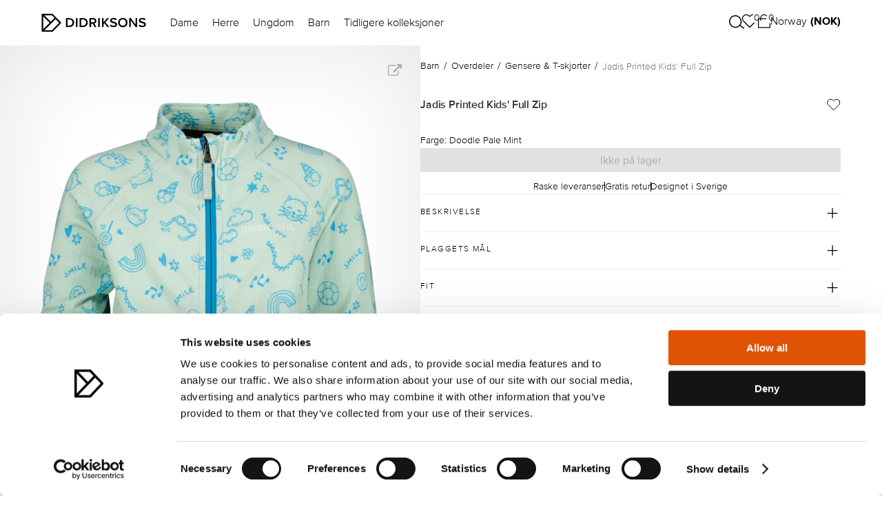

--- FILE ---
content_type: text/html; charset=utf-8
request_url: https://www.didriksons.com/no/barn/overdeler/gensere-t-skjorter/jadis-printed-kids-full-zip-505299-a51
body_size: 57628
content:
<!DOCTYPE html><html lang="nb"><head><meta charset="utf-8"><meta http-equiv="X-UA-Compatible" content="IE=edge"><meta name="viewport" content="width=device-width,initial-scale=1"><link data-n-head="true" rel="shortcut icon" href="/favicon.png"><title>Jadis Printed Kids' Full Zip - Didriksons</title><script>(function(w,d,s,l,i){w[l]=w[l]||[];w[l].push({'gtm.start':
      new Date().getTime(),event:'gtm.js'});var f=d.getElementsByTagName(s)[0],
      j=d.createElement(s),dl=l!='dataLayer'?'&l='+l:'';j.async=true;j.src=
      'https://www.googletagmanager.com/gtm.js?id='+i+dl;f.parentNode.insertBefore(j,f);
      })(window,document,'script','dataLayer','GTM-PV94LBS');</script><link href="/css/chunk-0034907e.04d0269d.css" rel="prefetch"><link href="/css/chunk-0772bc46.772a6737.css" rel="prefetch"><link href="/css/chunk-0a3a606a.2b8bf2d8.css" rel="prefetch"><link href="/css/chunk-0be572cd.943dad6e.css" rel="prefetch"><link href="/css/chunk-0c215085.f5ee5c76.css" rel="prefetch"><link href="/css/chunk-0d82793c.e5193b62.css" rel="prefetch"><link href="/css/chunk-18d49a80.cc4fdf2a.css" rel="prefetch"><link href="/css/chunk-258bb9c7.6460c79a.css" rel="prefetch"><link href="/css/chunk-29e905f6.845f5eb4.css" rel="prefetch"><link href="/css/chunk-2ce10a34.50cd1886.css" rel="prefetch"><link href="/css/chunk-3171a2f7.814d898f.css" rel="prefetch"><link href="/css/chunk-35124a73.a2bdf2a9.css" rel="prefetch"><link href="/css/chunk-3907894b.a5539ab9.css" rel="prefetch"><link href="/css/chunk-402e3616.ac3d4a79.css" rel="prefetch"><link href="/css/chunk-41901854.3ec73225.css" rel="prefetch"><link href="/css/chunk-46bcce60.9d5b7b5c.css" rel="prefetch"><link href="/css/chunk-4823758a.3351a9d8.css" rel="prefetch"><link href="/css/chunk-4b79e1be.044a1cb2.css" rel="prefetch"><link href="/css/chunk-4b8b2e40.b853fe9e.css" rel="prefetch"><link href="/css/chunk-4bfe635a.01da26a9.css" rel="prefetch"><link href="/css/chunk-4c5cc833.f2480d6b.css" rel="prefetch"><link href="/css/chunk-4dc07154.dcc6d161.css" rel="prefetch"><link href="/css/chunk-53c87486.070b3a3f.css" rel="prefetch"><link href="/css/chunk-57b837da.c6093a71.css" rel="prefetch"><link href="/css/chunk-5a897a62.1ec1f802.css" rel="prefetch"><link href="/css/chunk-5bebcd23.73fbd776.css" rel="prefetch"><link href="/css/chunk-5fa36a92.c592b380.css" rel="prefetch"><link href="/css/chunk-63720816.7a05eb01.css" rel="prefetch"><link href="/css/chunk-672e1b8b.54571498.css" rel="prefetch"><link href="/css/chunk-6acf70b0.e6d5cd4e.css" rel="prefetch"><link href="/css/chunk-6eb4b85b.613acade.css" rel="prefetch"><link href="/css/chunk-6f81a500.9b7d47b1.css" rel="prefetch"><link href="/css/chunk-7d746c24.9d6f819c.css" rel="prefetch"><link href="/css/chunk-7fe419e8.2af0bbfe.css" rel="prefetch"><link href="/css/chunk-7ff429ac.8d4881fc.css" rel="prefetch"><link href="/css/chunk-96f4e388.531064a7.css" rel="prefetch"><link href="/css/chunk-ad54f620.080c820a.css" rel="prefetch"><link href="/css/chunk-c7e911e2.ba5c8f17.css" rel="prefetch"><link href="/css/chunk-ca286fc6.e32160cf.css" rel="prefetch"><link href="/css/chunk-cc586b02.3b04f6e6.css" rel="prefetch"><link href="/css/chunk-ea0cf7a8.49ea2e27.css" rel="prefetch"><link href="/css/chunk-f2b0f8f4.a29bd570.css" rel="prefetch"><link href="/css/chunk-fdb0fe34.7ae99e17.css" rel="prefetch"><link href="/js/chunk-0034907e.c0e6fd6c.js" rel="prefetch"><link href="/js/chunk-0772bc46.7abb6df2.js" rel="prefetch"><link href="/js/chunk-0a3a606a.f46dc962.js" rel="prefetch"><link href="/js/chunk-0be572cd.87b70043.js" rel="prefetch"><link href="/js/chunk-0c215085.db25e9eb.js" rel="prefetch"><link href="/js/chunk-0d82793c.7d6511f5.js" rel="prefetch"><link href="/js/chunk-18d49a80.c2190e60.js" rel="prefetch"><link href="/js/chunk-1bae0b40.2f70f176.js" rel="prefetch"><link href="/js/chunk-1bde357c.23112b89.js" rel="prefetch"><link href="/js/chunk-1be0a204.64bb4347.js" rel="prefetch"><link href="/js/chunk-258bb9c7.814e1eac.js" rel="prefetch"><link href="/js/chunk-29e905f6.9806052f.js" rel="prefetch"><link href="/js/chunk-2ce10a34.00c07e46.js" rel="prefetch"><link href="/js/chunk-2d0c1251.39ffff4b.js" rel="prefetch"><link href="/js/chunk-2d2302a7.7d86230e.js" rel="prefetch"><link href="/js/chunk-3171a2f7.4c296140.js" rel="prefetch"><link href="/js/chunk-35124a73.d1896e14.js" rel="prefetch"><link href="/js/chunk-3907894b.0d5aa10a.js" rel="prefetch"><link href="/js/chunk-402e3616.e573dd7f.js" rel="prefetch"><link href="/js/chunk-41901854.2d5bdb78.js" rel="prefetch"><link href="/js/chunk-46bcce60.0fbfdafc.js" rel="prefetch"><link href="/js/chunk-4823758a.eeb58d90.js" rel="prefetch"><link href="/js/chunk-4b79e1be.b9ce5aae.js" rel="prefetch"><link href="/js/chunk-4b8b2e40.5274cc0e.js" rel="prefetch"><link href="/js/chunk-4bfe635a.4a9f0c67.js" rel="prefetch"><link href="/js/chunk-4c5cc833.ecbc9e1f.js" rel="prefetch"><link href="/js/chunk-4dc07154.490a357b.js" rel="prefetch"><link href="/js/chunk-53c87486.5db2be79.js" rel="prefetch"><link href="/js/chunk-57b837da.2a4f1eaf.js" rel="prefetch"><link href="/js/chunk-5a897a62.d63f6c3e.js" rel="prefetch"><link href="/js/chunk-5bebcd23.7308d3c9.js" rel="prefetch"><link href="/js/chunk-5fa36a92.345ac16d.js" rel="prefetch"><link href="/js/chunk-63720816.83dcbbc9.js" rel="prefetch"><link href="/js/chunk-672e1b8b.ddd2fced.js" rel="prefetch"><link href="/js/chunk-6acf70b0.fd8134e3.js" rel="prefetch"><link href="/js/chunk-6eb4b85b.01656df2.js" rel="prefetch"><link href="/js/chunk-6f81a500.d04d161a.js" rel="prefetch"><link href="/js/chunk-7d746c24.095e4cc1.js" rel="prefetch"><link href="/js/chunk-7fe419e8.a4f459d3.js" rel="prefetch"><link href="/js/chunk-7ff429ac.8c78383e.js" rel="prefetch"><link href="/js/chunk-96f4e388.5f6e7a51.js" rel="prefetch"><link href="/js/chunk-ad54f620.6aee28a2.js" rel="prefetch"><link href="/js/chunk-c7e911e2.222c93a2.js" rel="prefetch"><link href="/js/chunk-ca286fc6.02ca83e0.js" rel="prefetch"><link href="/js/chunk-cc586b02.a20302de.js" rel="prefetch"><link href="/js/chunk-ea0cf7a8.c582b9fe.js" rel="prefetch"><link href="/js/chunk-f2b0f8f4.562d9d4e.js" rel="prefetch"><link href="/js/chunk-fdb0fe34.08b0ff7a.js" rel="prefetch"><link href="/css/chunk-0034907e.04d0269d.css" rel="stylesheet"><link href="/css/chunk-0772bc46.772a6737.css" rel="stylesheet"><link href="/css/chunk-0a3a606a.2b8bf2d8.css" rel="stylesheet"><link href="/css/chunk-0be572cd.943dad6e.css" rel="stylesheet"><link href="/css/chunk-0c215085.f5ee5c76.css" rel="stylesheet"><link href="/css/chunk-0d82793c.e5193b62.css" rel="stylesheet"><link href="/css/chunk-18d49a80.cc4fdf2a.css" rel="stylesheet"><link href="/css/chunk-258bb9c7.6460c79a.css" rel="stylesheet"><link href="/css/chunk-29e905f6.845f5eb4.css" rel="stylesheet"><link href="/css/chunk-2ce10a34.50cd1886.css" rel="stylesheet"><link href="/css/chunk-3171a2f7.814d898f.css" rel="stylesheet"><link href="/css/chunk-35124a73.a2bdf2a9.css" rel="stylesheet"><link href="/css/chunk-3907894b.a5539ab9.css" rel="stylesheet"><link href="/css/chunk-402e3616.ac3d4a79.css" rel="stylesheet"><link href="/css/chunk-41901854.3ec73225.css" rel="stylesheet"><link href="/css/chunk-46bcce60.9d5b7b5c.css" rel="stylesheet"><link href="/css/chunk-4823758a.3351a9d8.css" rel="stylesheet"><link href="/css/chunk-4b79e1be.044a1cb2.css" rel="stylesheet"><link href="/css/chunk-4b8b2e40.b853fe9e.css" rel="stylesheet"><link href="/css/chunk-4bfe635a.01da26a9.css" rel="stylesheet"><link href="/css/chunk-4c5cc833.f2480d6b.css" rel="stylesheet"><link href="/css/chunk-4dc07154.dcc6d161.css" rel="stylesheet"><link href="/css/chunk-53c87486.070b3a3f.css" rel="stylesheet"><link href="/css/chunk-57b837da.c6093a71.css" rel="stylesheet"><link href="/css/chunk-5a897a62.1ec1f802.css" rel="stylesheet"><link href="/css/chunk-5bebcd23.73fbd776.css" rel="stylesheet"><link href="/css/chunk-5fa36a92.c592b380.css" rel="stylesheet"><link href="/css/chunk-63720816.7a05eb01.css" rel="stylesheet"><link href="/css/chunk-672e1b8b.54571498.css" rel="stylesheet"><link href="/css/chunk-6acf70b0.e6d5cd4e.css" rel="stylesheet"><link href="/css/chunk-6eb4b85b.613acade.css" rel="stylesheet"><link href="/css/chunk-6f81a500.9b7d47b1.css" rel="stylesheet"><link href="/css/chunk-7d746c24.9d6f819c.css" rel="stylesheet"><link href="/css/chunk-7fe419e8.2af0bbfe.css" rel="stylesheet"><link href="/css/chunk-7ff429ac.8d4881fc.css" rel="stylesheet"><link href="/css/chunk-96f4e388.531064a7.css" rel="stylesheet"><link href="/css/chunk-ad54f620.080c820a.css" rel="stylesheet"><link href="/css/chunk-c7e911e2.ba5c8f17.css" rel="stylesheet"><link href="/css/chunk-ca286fc6.e32160cf.css" rel="stylesheet"><link href="/css/chunk-cc586b02.3b04f6e6.css" rel="stylesheet"><link href="/css/chunk-ea0cf7a8.49ea2e27.css" rel="stylesheet"><link href="/css/chunk-f2b0f8f4.a29bd570.css" rel="stylesheet"><link href="/css/chunk-fdb0fe34.7ae99e17.css" rel="stylesheet"><link href="/css/app.client.22429735.css" rel="stylesheet"><link data-djs="data-djs" rel="canonical" href="https://www.didriksons.com/no/barn/overdeler/gensere-t-skjorter/jadis-printed-kids-full-zip-505299-a51"><link data-djs="data-djs" rel="shortcut icon" type="image/png" href="https://litium.didriksons.com/api/media/image/9b99aaff-8db8-4250-98ff-f2720c7aba05?fillArea=256x256"></head><body><noscript><iframe src="https://www.googletagmanager.com/ns.html?id=GTM-PV94LBS" height="0" width="0" style="display:none;visibility:hidden"></iframe><strong>We're sorry but the site doesn't work properly without JavaScript enabled. Please enable it to continue.</strong></noscript><script>window.TYCKA_ACCOUNT = 'didriksons';</script><div id="app" data-server-rendered="true"><!--[--><div><a href="#main-content" class="skip-to-content">Gå til hovedinnholdet</a><div><header class="site-header"><!--[--><div class="header header--default" style="transition:background-color 0.2s ease;"><div class="header__margin"><!--[--><div class="header__menu hamburger-menu__action hamburger-menu__action--inverted-0"><svg width="20" height="15" viewBox="0 0 20 15" fill="none" xmlns="http://www.w3.org/2000/svg"><path d="M20 7.5H0" stroke="black" stroke-width="1.25"></path><path d="M20 1.5H0" stroke="black" stroke-width="1.25"></path><path d="M20 13.5H0" stroke="black" stroke-width="1.25"></path></svg></div><!----><!--]--><a href="/no/" target="_self"><!--[--><img class="header__logo" src="https://litium.didriksons.com/api/media/image/d207ca3d-6c98-4449-a767-5d9e501df403?maxHeight=50" style="transition:filter 0.2s ease;"><!--]--></a><ul class="desktop-links header__desktop-links" style="transition:color 0.2s ease;"><!--[--><li class="desktop-links__link-item"><!----><button data-menu-id="48f6686734fc4ab0ae5fccbb54184eb5" class="desktop-links__link clean-button" style="transition:color 0.2s ease;">Dame</button></li><li class="desktop-links__link-item"><!----><button data-menu-id="4ecc1b742932461390c1860905815e44" class="desktop-links__link clean-button" style="transition:color 0.2s ease;">Herre</button></li><li class="desktop-links__link-item"><!----><button data-menu-id="aee9f071c236402e84ac5c8cdda05795" class="desktop-links__link clean-button" style="transition:color 0.2s ease;">Ungdom</button></li><li class="desktop-links__link-item"><!----><button data-menu-id="5994ed8053884b669baeab60a296ca9b" class="desktop-links__link clean-button" style="transition:color 0.2s ease;">Barn</button></li><li class="desktop-links__link-item"><a href="/no/tidligere-kolleksjoner" target="_self" class="desktop-links__link" style="transition:color 0.2s ease;"><!--[-->Tidligere kolleksjoner<!--]--></a><!----></li><!--]--></ul><div class="header-actions header__actions"><button class="header-actions__item clean-button header-actions__item-search"><div class="header-actions__item-icon--inverted-0 header-actions__item-icon" style="transition:filter 0.2s ease;"><img class="header-actions__search-icon" src="/img/search_icon.a036124c.svg" alt="Öppen sökning"></div></button><a href="/no/wish-list" target="_self" class="header-actions__item clean-button header-actions__favourites"><!--[--><div class="header-actions__item-icon header-actions__item-icon--inverted-0" style="transition:filter 0.2s ease;"><svg width="24" height="21" viewbox="0 0 24 21" fill="none" xmlns="http://www.w3.org/2000/svg"><path d="M20.8401 3.00645C20.3294 2.49545 19.7229 2.09009 19.0555 1.81353C18.388 1.53697 17.6726 1.39462 16.9501 1.39462C16.2276 1.39462 15.5122 1.53697 14.8448 1.81353C14.1773 2.09009 13.5709 2.49545 13.0601 3.00645L12.0001 4.06645L10.9401 3.00645C9.90843 1.97476 8.50915 1.39516 7.05012 1.39516C5.59109 1.39516 4.19181 1.97476 3.16012 3.00645C2.12843 4.03814 1.54883 5.43742 1.54883 6.89645C1.54883 8.35548 2.12843 9.75476 3.16012 10.7864L4.22012 11.8464L12.0001 19.6264L19.7801 11.8464L20.8401 10.7864C21.3511 10.2757 21.7565 9.66926 22.033 9.0018C22.3096 8.33434 22.4519 7.61894 22.4519 6.89645C22.4519 6.17396 22.3096 5.45855 22.033 4.79109C21.7565 4.12363 21.3511 3.5172 20.8401 3.00645V3.00645Z" stroke="black" stroke-width="1.25" stroke-linecap="round" stroke-linejoin="round"></path></svg></div><div class="header-actions__heart-count">0</div><!--]--></a><!----><!----></div></div></div><!----><!--[--><!--[--><!----><!--]--><!--[--><!----><!--]--><!--[--><!----><!--]--><!--[--><!----><!--]--><!--[--><!----><!--]--><!--]--><div class="search-view"><div class="search-view-desktop"><div class="search-view-desktop__wrap"><!----><!----></div></div><!----></div><!--]--></header><!----><div><!----></div><!----><main id="main-content" tabindex="-1"><!--[--><div class="jsTopBlocks addScrollDownToContent _productDetails-topBlocks"><!--[--><!--]--><!--[--><!--]--><img class="scroll-down-to-content jsFloatingLink" alt="Bläddra ner till innehållet" src="/icons/icon_chevron_down.svg"></div><div class="vueProductDetailsPage product__product-details"><div class="product-media-overview"><div class="product-media-overview__breadcrumbs"><div class="breadcrumbs"><!--[--><div class="breadcrumbs__parent-category"><a href="/no/barn" target="_self" class="breadcrumbs__parent-category-link"><!--[-->Barn<!--]--></a><div class="breadcrumbs__parent-category-separator"> / </div></div><div class="breadcrumbs__parent-category"><a href="/no/barn/overdeler" target="_self" class="breadcrumbs__parent-category-link"><!--[-->Overdeler<!--]--></a><div class="breadcrumbs__parent-category-separator"> / </div></div><div class="breadcrumbs__parent-category"><a href="/no/barn/overdeler/gensere-t-skjorter" target="_self" class="breadcrumbs__parent-category-link"><!--[-->Gensere &amp; T-skjorter<!--]--></a><div class="breadcrumbs__parent-category-separator"> / </div></div><!--]--><div class="breadcrumbs__category"><a href="/no/barn/overdeler/gensere-t-skjorter/jadis-printed-kids-full-zip-505299-a51" target="_self" class="breadcrumbs__category-link"><!--[-->Jadis Printed Kids&#39; Full Zip<!--]--></a></div></div></div><div class="product-overview-media product-media-overview__media"><div class="product-overview-media__carousel__carousel-wapper"><div class="product-overview-media__carousel"><div class="content-carousel" style="height:0px;"><div class="content-carousel__overlay"><div class="product-overview-media__arrows"><div class="product-overview-media__arrow-placeholder"></div><button class="product-overview-media__arrow clean-button" aria-label="Nästa"><svg width="10" height="19" viewbox="0 0 10 19" fill="none" xmlns="http://www.w3.org/2000/svg"><g filter="url(#filter0_d_1225_13483)"><path d="M1.11594 17.1899L8.95256 9.56243C9.01943 9.49736 9.05772 9.40387 9.05772 9.30567C9.05772 9.20746 9.01943 9.11397 8.95256 9.0489L1.11594 1.4207" stroke="white" stroke-width="1.82718"></path></g><defs><filter id="filter0_d_1225_13483" x="0.478699" y="0.766052" width="9.49261" height="17.9922" filterUnits="userSpaceOnUse" color-interpolation-filters="sRGB"><feFlood flood-opacity="0" result="BackgroundImageFix"></feFlood><feColorMatrix in="SourceAlpha" type="matrix" values="0 0 0 0 0 0 0 0 0 0 0 0 0 0 0 0 0 0 127 0" result="hardAlpha"></feColorMatrix><feOffset dy="0.913588"></feOffset><feColorMatrix type="matrix" values="0 0 0 0 0 0 0 0 0 0 0 0 0 0 0 0 0 0 0.5 0"></feColorMatrix><feBlend mode="normal" in2="BackgroundImageFix" result="effect1_dropShadow_1225_13483"></feBlend><feBlend mode="normal" in="SourceGraphic" in2="effect1_dropShadow_1225_13483" result="shape"></feBlend></filter></defs></svg></button></div><!----></div></div></div><div class="product-overview-media__slider-indicator"><div class="slider-indicator__path"><div class="slider-indicator" style="width:33.333333333333336%;left:-33.333333333333336%;"></div></div></div><!----></div><!----></div><div class="product-overview-details product-media-overview__details"><div class="product-overview-details__wrapper"><div class="product-overview-details__breadcrumbs"><div class="breadcrumbs"><!--[--><div class="breadcrumbs__parent-category"><a href="/no/barn" target="_self" class="breadcrumbs__parent-category-link"><!--[-->Barn<!--]--></a><div class="breadcrumbs__parent-category-separator"> / </div></div><div class="breadcrumbs__parent-category"><a href="/no/barn/overdeler" target="_self" class="breadcrumbs__parent-category-link"><!--[-->Overdeler<!--]--></a><div class="breadcrumbs__parent-category-separator"> / </div></div><div class="breadcrumbs__parent-category"><a href="/no/barn/overdeler/gensere-t-skjorter" target="_self" class="breadcrumbs__parent-category-link"><!--[-->Gensere &amp; T-skjorter<!--]--></a><div class="breadcrumbs__parent-category-separator"> / </div></div><!--]--><div class="breadcrumbs__category"><a href="/no/barn/overdeler/gensere-t-skjorter/jadis-printed-kids-full-zip-505299-a51" target="_self" class="breadcrumbs__category-link"><!--[-->Jadis Printed Kids&#39; Full Zip<!--]--></a></div></div></div><div class="product-overview-details__header"><div class="product-overview-details__product-info"><h1 class="product-overview-details__product-name">Jadis Printed Kids&#39; Full Zip</h1><!----></div><div class="product-overview-details__favourite-icon"><div class="heart-icon"><svg width="20" height="18" viewBox="0 0 20 18" fill="none" xmlns="http://www.w3.org/2000/svg"><path d="M17.4026 2.53641C16.9627 2.09638 16.4405 1.74732 15.8658 1.50917C15.291 1.27101 14.675 1.14844 14.0528 1.14844C13.4307 1.14844 12.8146 1.27101 12.2399 1.50917C11.6651 1.74732 11.1429 2.09638 10.7031 2.53641L9.7903 3.44919L8.87751 2.53641C7.98911 1.648 6.78417 1.1489 5.52777 1.1489C4.27138 1.1489 3.06644 1.648 2.17804 2.53641C1.28963 3.42481 0.790527 4.62975 0.790527 5.88615C0.790527 7.14254 1.28963 8.34748 2.17804 9.23589L3.09082 10.1487L9.7903 16.8481L16.4898 10.1487L17.4026 9.23589C17.8426 8.79607 18.1916 8.27386 18.4298 7.6991C18.6679 7.12434 18.7905 6.50829 18.7905 5.88615C18.7905 5.264 18.6679 4.64795 18.4298 4.07319C18.1916 3.49843 17.8426 2.97623 17.4026 2.53641V2.53641Z" stroke="black" stroke-linecap="round" stroke-linejoin="round"></path></svg></div></div></div><!----><div class="product-overview-details__colors"><div class="product-overview-details__product-color">Farge: Doodle Pale Mint</div><div class="color-select__wrapper"><!----></div></div><!----></div><div class="product-overview-details__add-to-cart"><!----></div><!----><!----><div class="product-details-accordion"><div class="accordion"><!--[--><div class="accordion__item"><button class="clean-button accordion__item-header-wrapper"><div class="accordion__item-header"><span>Beskrivelse</span><svg class="accordion-toggle-icon plus" width="24" height="25" viewbox="0 0 24 25" fill="none" xmlns="http://www.w3.org/2000/svg"><path class="horizontal" d="M12 5.5V19.5" stroke="black" stroke-width="1.25" stroke-linecap="round" stroke-linejoin="round"></path><path d="M5 12.5H19" stroke="black" stroke-width="1.25" stroke-linecap="round" stroke-linejoin="round"></path></svg></div></button><div class="accordion__item-body" style="height:0px;"><div class="accordion__item-content"><div class="product-details-accordion-description"><p>Jadis er en helglidelås, myk lagjakke med et fint trykk. Den er enkel å ta med seg når du leker utendørs. Behagelig fireveis stretch med en strukturert børstet innside for økt varme og pusteevne. Lett forlenget bak.</p>
<p>Designet i Sverige, produsert i Kina.</p>
</div></div></div></div><div class="accordion__item"><button class="clean-button accordion__item-header-wrapper"><div class="accordion__item-header"><span>Plaggets mål</span><svg class="accordion-toggle-icon plus" width="24" height="25" viewbox="0 0 24 25" fill="none" xmlns="http://www.w3.org/2000/svg"><path class="horizontal" d="M12 5.5V19.5" stroke="black" stroke-width="1.25" stroke-linecap="round" stroke-linejoin="round"></path><path d="M5 12.5H19" stroke="black" stroke-width="1.25" stroke-linecap="round" stroke-linejoin="round"></path></svg></div></button><div class="accordion__item-body" style="height:0px;"><div class="accordion__item-content"><div class="product-details-accordion-size"><div class="product-details-accordion-size__text"><!----><span>Plaggets mål for størrelse <strong>{variant.size}</strong></span></div><!--[--><!--]--><!----><div class="product-details-accordion-size__text"></div></div></div></div></div><div class="accordion__item"><button class="clean-button accordion__item-header-wrapper"><div class="accordion__item-header"><span>Fit</span><svg class="accordion-toggle-icon plus" width="24" height="25" viewbox="0 0 24 25" fill="none" xmlns="http://www.w3.org/2000/svg"><path class="horizontal" d="M12 5.5V19.5" stroke="black" stroke-width="1.25" stroke-linecap="round" stroke-linejoin="round"></path><path d="M5 12.5H19" stroke="black" stroke-width="1.25" stroke-linecap="round" stroke-linejoin="round"></path></svg></div></button><div class="accordion__item-body" style="height:0px;"><div class="accordion__item-content"><div class="product-details-accordion-fit"><div class="product-details-accordion-fit__card"><img class="product-details-accordion-fit__card-image" src="https://litium.didriksons.com/api/media/image/6ff1360f-1b60-4aa9-be21-d27d2053ff60?maxHeight=100" alt="Narrow fit"><div class="product-details-accordion-fit__card-text"><p><strong>Narrow fit: </strong>En kroppsn&aelig;r passform som ofte brukes for aktive funksjonsplagg eller plagg som kan b&aelig;res som mellomlag.</p>
</div></div><div class="product-details-accordion-fit__card"><img class="product-details-accordion-fit__card-image" src="https://litium.didriksons.com/api/media/image/02155b3f-50a6-4de1-9962-0f2363786474?maxHeight=100" alt="Figure shape"><div class="product-details-accordion-fit__card-text"><p><strong>Figure shape: </strong>Fasongen p&aring; dette plagget er med en noe innsvingt midje.</p>
</div></div></div></div></div></div><div class="accordion__item"><button class="clean-button accordion__item-header-wrapper"><div class="accordion__item-header"><span>Funksjon</span><svg class="accordion-toggle-icon plus" width="24" height="25" viewbox="0 0 24 25" fill="none" xmlns="http://www.w3.org/2000/svg"><path class="horizontal" d="M12 5.5V19.5" stroke="black" stroke-width="1.25" stroke-linecap="round" stroke-linejoin="round"></path><path d="M5 12.5H19" stroke="black" stroke-width="1.25" stroke-linecap="round" stroke-linejoin="round"></path></svg></div></button><div class="accordion__item-body" style="height:0px;"><div class="accordion__item-content"><div class="product-details-accordion-functions"><!--[--><!--]--></div></div></div></div><div class="accordion__item"><button class="clean-button accordion__item-header-wrapper"><div class="accordion__item-header"><span>Materialer &amp; Pleieråd</span><svg class="accordion-toggle-icon plus" width="24" height="25" viewbox="0 0 24 25" fill="none" xmlns="http://www.w3.org/2000/svg"><path class="horizontal" d="M12 5.5V19.5" stroke="black" stroke-width="1.25" stroke-linecap="round" stroke-linejoin="round"></path><path d="M5 12.5H19" stroke="black" stroke-width="1.25" stroke-linecap="round" stroke-linejoin="round"></path></svg></div></button><div class="accordion__item-body" style="height:0px;"><div class="accordion__item-content"><div class="product-details-accordion-material-and-care"><div class="product-details-accordion-material-and-care__card"><div class="product-details-accordion-material-and-care__card-title">Materialer</div><div class="product-details-accordion-material-and-care__card-content"><ul class="product-details-accordion-material-and-care__card-list"><!--[--><li class="product-details-accordion-material-and-care__list-item"><div class="product-details-accordion-material-and-care__list-item-title">Shell: </div><div class="product-details-accordion-material-and-care__material-composition"><!--[--><span>91% Polyester</span><span>9% Elastane</span><!--]--></div><div><div class="product-details-accordion-material-and-care__list-item-extra-info">DRY-0, not applicable</div></div></li><!--]--></ul></div><!--[--><div class="product-details-accordion-material-and-care__card-description">Polyester er et syntetisk materiale som brukes i plagg som skal være vannavvisende, lette, pustende eller transportere fuktighet bort fra kroppen – alle egenskapene samtidig eller noen utvalgte, avhengig av plaggets funksjon.</div><div class="product-details-accordion-material-and-care__card-description">Elastan er en svært elastisk, syntetisk polyuretanfiber, som også er kjent under varemerket Lycra. Materialet brukes i kombinasjon med andre fibre for å gi materialet ytterligere elastisitet. Elastan kan strekkes opptil seks ganger sin opprinnelige lengde, og deretter går materialet tilbake til den opprinnelige lengden. </div><!--]--><div class="product-details-accordion-material-and-care__card-description">Plaggets materialer avgjør plaggets egenskaper og hvilke funksjoner som plagget har.</div></div><div class="product-details-accordion-material-and-care__card"><div class="product-details-accordion-material-and-care__card-title">Pleieråd</div><div class="product-details-accordion-material-and-care__card-content"><div class="product-details-accordion-material-and-care__card-content-images"><!--[--><div class="product-details-accordion-material-and-care__card-content-wrapper"><img class="product-details-accordion-material-and-care__card-content-image" src="https://litium.didriksons.com/api/media/image/6464f97a-3f9a-4592-8d30-3b1aeb4cac61" alt="Wash instruction"><div class="product-details-accordion-material-and-care__card-content-text">Maskinvask 40° skånsom</div></div><div class="product-details-accordion-material-and-care__card-content-wrapper"><img class="product-details-accordion-material-and-care__card-content-image" src="https://litium.didriksons.com/api/media/image/82a127dd-b577-4043-aff2-710f475ad3d3" alt="Wash instruction"><div class="product-details-accordion-material-and-care__card-content-text">Tåler ikke blekemidler</div></div><div class="product-details-accordion-material-and-care__card-content-wrapper"><img class="product-details-accordion-material-and-care__card-content-image" src="https://litium.didriksons.com/api/media/image/1bdc3f54-c959-4091-9899-a6fd331d052d" alt="Wash instruction"><div class="product-details-accordion-material-and-care__card-content-text">Tåler ikke tørketrommel</div></div><div class="product-details-accordion-material-and-care__card-content-wrapper"><img class="product-details-accordion-material-and-care__card-content-image" src="https://litium.didriksons.com/api/media/image/8d5f187d-a892-4e7f-873c-73c47061d3ab" alt="Wash instruction"><div class="product-details-accordion-material-and-care__card-content-text">Kan strykes ved lav temperatur</div></div><div class="product-details-accordion-material-and-care__card-content-wrapper"><img class="product-details-accordion-material-and-care__card-content-image" src="https://litium.didriksons.com/api/media/image/76e8bbab-7c5c-49ee-a526-8b9b12327f75" alt="Wash instruction"><div class="product-details-accordion-material-and-care__card-content-text">Kan ikke renses</div></div><!--]--></div></div><div class="product-details-accordion-material-and-care__card-description">Ta vare på plagget ditt og vær nøye med hvordan du behandler og oppbevarer det. Ved siden av her og på innsiden av plagget finner du vaskeråd for å ta best mulig vare på plagget. Vask sjelden, og luft eller tørk av plagget med en fuktig klut i første omgang. Reaktiver impregneringen på et vanntett plagg ved å stryke det i henhold til vaskerådene. Reparer rifter med reparasjonslapper, og kontakt oss hvis du trenger reservedeler. Mer informasjon om stell av plaggene finner du under overskriften «Vanlige spørsmål».</div></div></div></div></div></div><div class="accordion__item"><button class="clean-button accordion__item-header-wrapper"><div class="accordion__item-header"><span>Vanntetthet</span><svg class="accordion-toggle-icon plus" width="24" height="25" viewbox="0 0 24 25" fill="none" xmlns="http://www.w3.org/2000/svg"><path class="horizontal" d="M12 5.5V19.5" stroke="black" stroke-width="1.25" stroke-linecap="round" stroke-linejoin="round"></path><path d="M5 12.5H19" stroke="black" stroke-width="1.25" stroke-linecap="round" stroke-linejoin="round"></path></svg></div></button><div class="accordion__item-body" style="height:0px;"><div class="accordion__item-content"><div class="product-details-accordion-performance-attributes"><div class="product-details-accordion-performance-attributes__title"><img src="/storage/CAD6F39BA5C413C66FE75DF9E2AE297162622B15BBBFEEE247786D5E25CA2AC3/7cc2c95592fd41c78bc9f4ccbe5dd5f0/png/media/230517f8bc3e4891a79fb2abf589a09f/Drylevel_1.png" alt="Performance Attributes" class="product-details-accordion-performance-attributes__title-image"><span>Dette plagget er ikke vanntett.</span></div><div class="product-details-accordion-performance-attributes__description"><div style="display:flex; flex-direction:column;gap:12px;margin-top:12px">
<p style="margin:0px"><span style="font-size:14px">Her f&aring;r du en enkel oversikt over hvilke plagg som er vanntette etter en skala med tre niv&aring;er. Vi har utformet v&aring;r skala for vanntetthet ut fra materialets vanntetthet, om plagget har teipede eller sveisede s&oslash;mmer, og hvordan plagget er konstruert.</span></p>

<div style="display:flex;flex-direction:column;gap:12px; padding:16px 0px;font-size:14px">
<div style="display:flex;gap:20px"><img alt="Drylevel_1.png" height="40" src="/storage/CAD6F39BA5C413C66FE75DF9E2AE297162622B15BBBFEEE247786D5E25CA2AC3/7cc2c95592fd41c78bc9f4ccbe5dd5f0/png/media/230517f8bc3e4891a79fb2abf589a09f/Drylevel_1.png" style="max-width:40px;object-fit:contain;height:fit-content;" width="40" /> <span><b style="font-family: var(--font-proxima-nova-semi-bold);">Ikke vanntett</b> &ndash; Dette plagget er ikke vanntett og kan ikke st&aring; imot regn.</span></div>

<div style="display:flex;gap:20px"><img alt="Drylevel_2.png" height="40" src="/storage/3B6B7692CBC3C2ED76B11AE56F0B8AEC0CEA0F48FF45370F79EAE6EE12A45671/06550e1ebf3745f28c90fa08913713d3/png/media/dcbac657749f4bc8b2eecd3981141fae/Drylevel_2.png" style="max-width:40px;object-fit:contain;height:fit-content;" width="40" /> <span><b style="font-family: var(--font-proxima-nova-semi-bold);">Vannavst&oslash;tende</b> &ndash; Dette plagget er vannavst&oslash;tende og st&aring;r imot lettere regn i et kortere tidsrom.</span></div>

<div style="display:flex;gap:20px"><img alt="Drylevel_3.png" height="40" src="/storage/0E291FAF751F40D99DE98D1AA0CFEEA3F24B6F7B6FAB28263C99BDA91D875AC0/c5507b42c9b649cc94fd9df79fa24ef3/png/media/c892135dfa984b6ca45ce6a28a8d6630/Drylevel_3.png" style="max-width:40px;object-fit:contain;height:fit-content;" width="40" /> <span><b style="font-family: var(--font-proxima-nova-semi-bold);">Vanntett</b> &ndash; Dette plagget har en vanns&oslash;yle p&aring; 5 000&ndash;10 000 mm og er helt vanntett i materiale og konstruksjon.</span></div>
</div>
</div>
</div></div></div></div></div><div class="accordion__item"><button class="clean-button accordion__item-header-wrapper"><div class="accordion__item-header"><span>Varmenivå</span><svg class="accordion-toggle-icon plus" width="24" height="25" viewbox="0 0 24 25" fill="none" xmlns="http://www.w3.org/2000/svg"><path class="horizontal" d="M12 5.5V19.5" stroke="black" stroke-width="1.25" stroke-linecap="round" stroke-linejoin="round"></path><path d="M5 12.5H19" stroke="black" stroke-width="1.25" stroke-linecap="round" stroke-linejoin="round"></path></svg></div></button><div class="accordion__item-body" style="height:0px;"><div class="accordion__item-content"><div class="product-details-accordion-performance-attributes"><div class="product-details-accordion-performance-attributes__title"><img src="/storage/73BB577E3A450D07C58BDDFD3AA4A5EB2AEF98B4707B7129373C7F4C4DC6AB7B/357d79e71a8e41debec7bf1b4e9949b4/png/media/1319c9f54eda4d6b8ff6782d68323a0d/Heat_2.png" alt="Performance Attributes" class="product-details-accordion-performance-attributes__title-image"><span>Varmt – Dette plagget er varmt og har isolerende egenskaper med vattering på 100–140 g/m².</span></div><div class="product-details-accordion-performance-attributes__description"><div style="display:flex; flex-direction:column;gap:12px;margin-top:12px">
<p style="margin:0px"><span style="font-size:14px">Her f&aring;r du en enkel oversikt over hvilke plagg som har isolerende egenskaper. Varmeskalaen er utarbeidet ut fra en rekke faktorer, som vatteringens vekt, type vattering, plaggets lengde og konstruksjon.</span></p>

<p style="margin:0px"><span style="font-size:14px">Husk at alle mennesker oppfatter varme forskjellig, og at enkelte mennesker fryser mer enn andre. Denne skalaen gir deg en pekepinn p&aring; hvor varmt plagget er.</span></p>

<div style="display:flex;flex-direction:column;gap:12px; padding:16px 0px;font-size:14px">
<div style="display:flex;gap:20px"><img alt="Heat_1.png" height="40" src="/storage/76164CDEA95739BB4F40557E5CA8C5E38B36A8202245E84F72DF09EBA70B9611/26d1554a1cd94893a32bd971b2a8b66c/png/media/8fc72dd62d034c37b8cdbc9fa091d9f7/Heat_1.png" style="max-width:40px;object-fit:contain;height:fit-content;" width="40" /> <span><b style="font-family: var(--font-proxima-nova-semi-bold);">Skall</b> &ndash; Dette er et skallplagg og har ingen isolerende egenskaper.</span></div>

<div style="display:flex;gap:20px"><img alt="Heat_2.png" height="40" src="/storage/73BB577E3A450D07C58BDDFD3AA4A5EB2AEF98B4707B7129373C7F4C4DC6AB7B/357d79e71a8e41debec7bf1b4e9949b4/png/media/1319c9f54eda4d6b8ff6782d68323a0d/Heat_2.png" style="max-width:40px;object-fit:contain;height:fit-content;" width="40" /> <span><b style="font-family: var(--font-proxima-nova-semi-bold);">Varmt</b> &ndash; Dette plagget er varmt og har isolerende egenskaper med vattering p&aring; 100&ndash;140 g/m&sup2;.</span></div>

<div style="display:flex;gap:20px"><img alt="Heat_3.png" height="40" src="/storage/B63AF84D054AF043150238AF525D882E0C7C3A512409463DF7F8D27AEA070A61/2c53f696524449b886ea26ec5de69efe/png/media/9567e38a81154bf6b98c7cd9cefe80c3/Heat_3.png" style="max-width:40px;object-fit:contain;height:fit-content;" width="40" /> <span><b style="font-family: var(--font-proxima-nova-semi-bold);">Ekstra varmt</b> &ndash; Dette plagget er ekstra varmt og har sv&aelig;rt isolerende egenskaper med vattering p&aring; 160&ndash;300 g/m&sup2;.</span></div>
</div>
</div>
</div></div></div></div></div><div class="accordion__item"><button class="clean-button accordion__item-header-wrapper"><div class="accordion__item-header"><span>Pusteevne</span><svg class="accordion-toggle-icon plus" width="24" height="25" viewbox="0 0 24 25" fill="none" xmlns="http://www.w3.org/2000/svg"><path class="horizontal" d="M12 5.5V19.5" stroke="black" stroke-width="1.25" stroke-linecap="round" stroke-linejoin="round"></path><path d="M5 12.5H19" stroke="black" stroke-width="1.25" stroke-linecap="round" stroke-linejoin="round"></path></svg></div></button><div class="accordion__item-body" style="height:0px;"><div class="accordion__item-content"><div class="product-details-accordion-performance-attributes"><div class="product-details-accordion-performance-attributes__title"><img src="/storage/543C80AC1DA647E95394B36467B9422BCF7B886AE2EE0514700F6B23B2F1D833/2ec3613df1cf411c94bc5cf5e9fedc0e/png/media/e79b5b6cb03c43fb88d227f40fb368fe/Breathable_2.png" alt="Performance Attributes" class="product-details-accordion-performance-attributes__title-image"><span>Pusteevne – Dette plagget er laget av et materiale som har evnen til å transportere vanndamp ut gjennom materialet.</span></div><div class="product-details-accordion-performance-attributes__description"><div style="display:flex; flex-direction:column;gap:12px;margin-top:12px">
<p style="margin:0px"><span style="font-size:14px">Her f&aring;r du en enkel oversikt over pusteevnen til plaggene v&aring;re.</span></p>

<div style="display:flex;flex-direction:column;gap:12px; padding:16px 0px;font-size:14px">
<div style="display:flex;gap:20px"><img alt="breathable_1.png" height="40" src="/storage/973B31C38BF7FD572C408A71D72BCB244155DCE8907663BD4BE3FCD189CBA4D1/bfb17695ea33481f93108a03581c8fc0/png/media/8a133e74dfde491eaadcf7f34e90cf3a/breathable_1.png" style="max-width:40px;object-fit:contain;height:fit-content;" width="40" /> <span><b style="font-family: var(--font-proxima-nova-semi-bold);">Ingen pusteevne</b> &ndash; Dette plagget har lavere evne til &aring; transportere fuktighet i form av vanndamp, noe som gj&oslash;r at du kan oppleve en fuktig innestengt f&oslash;lelse dersom du bruker plagget under fysisk anstrengelse.</span></div>

<div style="display:flex;gap:20px"><img alt="Breathable_2.png" height="40" src="/storage/543C80AC1DA647E95394B36467B9422BCF7B886AE2EE0514700F6B23B2F1D833/2ec3613df1cf411c94bc5cf5e9fedc0e/png/media/e79b5b6cb03c43fb88d227f40fb368fe/Breathable_2.png" style="max-width:40px;object-fit:contain;height:fit-content;" width="40" /> <span><b style="font-family: var(--font-proxima-nova-semi-bold);">Pusteevne</b> &ndash; Dette plagget er laget av et materiale som har evnen til &aring; transportere vanndamp ut gjennom materialet.</span></div>

<div style="display:flex;gap:20px"><img alt="Breathable_3.png" height="40" src="/storage/2FC328ED916FCB7C893E9DBD9D09C6638CF3BCFBA7907485957076B67F9E882D/8e1f0818ef4640cb9dbbddcf4f450b1c/png/media/9c56967d97394babb2bcc4bb2fb39764/Breathable_3.png" style="max-width:40px;object-fit:contain;height:fit-content;" width="40" /> <span><b style="font-family: var(--font-proxima-nova-semi-bold);">Mekanisk pusteevne</b> &ndash; Dette plagget har en mekanisk pusteevne, hvilket inneb&aelig;rer at vi har konstruert en eller flere ventilasjons&aring;pninger i plagget slik at luft kan str&oslash;mme gjennom. Disse &aring;pningene er plassert p&aring; omhyggelig planlagte steder, slik at vann ikke kan trenge inn i plagget.</span></div>
</div>
</div>
</div></div></div></div></div><div class="accordion__item"><button class="clean-button accordion__item-header-wrapper"><div class="accordion__item-header"><span>Slitestyrke</span><svg class="accordion-toggle-icon plus" width="24" height="25" viewbox="0 0 24 25" fill="none" xmlns="http://www.w3.org/2000/svg"><path class="horizontal" d="M12 5.5V19.5" stroke="black" stroke-width="1.25" stroke-linecap="round" stroke-linejoin="round"></path><path d="M5 12.5H19" stroke="black" stroke-width="1.25" stroke-linecap="round" stroke-linejoin="round"></path></svg></div></button><div class="accordion__item-body" style="height:0px;"><div class="accordion__item-content"><div class="product-details-accordion-performance-attributes"><div class="product-details-accordion-performance-attributes__title"><img src="/storage/2818978AEFF9B945DB07C408FCC92A19299DA4F3000DC0FEFC8D5959ED4B7A83/a2aff0e542944041ab202ada5f45f32d/png/media/d651a6a2f79c442787e6b43ae35fa711/Durability_1.png" alt="Performance Attributes" class="product-details-accordion-performance-attributes__title-image"><span>Dette plagget er slitesterkt.</span></div><div class="product-details-accordion-performance-attributes__description"><div style="display:flex; flex-direction:column;gap:12px; margin-top:12px">
<p style="margin:0px"><span style="font-size:14px">Her f&aring;r du en enkel oversikt over slitestyrken til ytterplaggene v&aring;re. Plaggets slitestyrke vurderes etter materialets holdbarhet, tekstur og ekstra forsterkninger. Slitestyrken testes ved at plagget gnis p&aring; med sandpapir.</span></p>

<div style="display:flex;flex-direction:column;gap:12px; padding:16px 0px;font-size:14px">
<div style="display:flex;gap:20px"><img alt="Durability_1.png" height="50" src="/storage/2818978AEFF9B945DB07C408FCC92A19299DA4F3000DC0FEFC8D5959ED4B7A83/a2aff0e542944041ab202ada5f45f32d/png/media/d651a6a2f79c442787e6b43ae35fa711/Durability_1.png" style="max-width:50px;object-fit:contain;height:fit-content;" width="50" /> <span><b style="font-family: var(--font-proxima-nova-semi-bold);">Slitesterkt</b> &ndash; Dette plagget er slitesterkt ut fra materialet det er laget av.</span></div>

<div style="display:flex;gap:20px"><img alt="Durability_2.png" height="50" src="/storage/44897EBAC102DF455CFA0FB3E6090AA0A393DDA2AAF4996D67A8D60D176D02C3/02711f3c043545699ce184faa3d587b7/png/media/9a95c85af0cd450d85848a04741d9e97/Durability_2.png" style="max-width:50px;object-fit:contain;height:fit-content;" width="50" /> <span><b style="font-family: var(--font-proxima-nova-semi-bold);">Sv&aelig;rt slitesterkt</b> &ndash; Dette plagget er laget av et slitesterkt materiale.</span></div>

<div style="display:flex;gap:20px"><img alt="Durability_3.png" height="50" src="/storage/457EA8B98F06E58C3529BA88F773E6817A059CBBA5E54AD67DAE227DA7291694/eff69584c9ef4e10b871c3a2b9cee27f/png/media/19f5846142eb48069e5c9dcec2004623/Durability_3.png" style="max-width:50px;object-fit:contain;height:fit-content;" width="50" /> <span><b style="font-family: var(--font-proxima-nova-semi-bold);">Ekstremt slitesterkt</b> &ndash; Dette plagget er i et robust, slitesterkt materiale og har ekstra forsterkninger p&aring; utsatte steder.</span></div>
</div>
</div>
</div></div></div></div></div><!--]--></div></div></div></div><!----></div><!--[--><!--]--><!----><div class="pdp-schema"><script type="application/ld+json"></script></div><!--]--></main><footer class="footer"><div class="footer__main"><img class="footer__logo" src="https://litium.didriksons.com/api/media/image/d207ca3d-6c98-4449-a767-5d9e501df403?maxHeight=50"><div class="footer__newsletter"><!--[--><section style="" class="" data-litium-block-id="12bf11bd-433c-4464-afdb-fd7a21c00692"><div class="_newsletter"><!----><p class="_newsletter-subtitle">NYHETSBREV</p><div class="_newsletter-form"><input type="text" placeholder="example@mail.com" value="" class="_newsletter-input"><button class="_newsletter-button"><img class="_newsletter-button__icon" src="/img/arrow.4030e834.svg" alt="Prenumerera"></button></div><div class="_newsletter-message">Ved å registrere deg for vårt nyhetsbrev godtar du Didriksons <a href="https://www.didriksons.com/no/personvern"> personvernerklæring.</a></div><!----></div></section><!--]--></div><div class="footer__social-links"><!--[--><!--]--></div><div class="footer__links"><div class="footer-links"><!--[--><div class="footer-links__section"><h2 class="footer-links__title">Om Didriksons <img class="footer-links__title-arrow" src="/img/chevron-down.41158a07.svg" alt="Öppen sektion"></h2><ul class="footer-links__list"><!--[--><li class="footer-links__list-item"><a href="/no/var-historie" target="_self" class="footer-links__link"><!--[-->Vår historie<!--]--></a></li><li class="footer-links__list-item"><a href="/no/vart-ansvar" target="_self" class="footer-links__link"><!--[-->Vårt ansvar<!--]--></a></li><li class="footer-links__list-item"><a href="/no/jobbe-hos-oss" target="_self" class="footer-links__link"><!--[-->Jobbe hos oss<!--]--></a></li><li class="footer-links__list-item"><a href="/no/material-bank-login" target="_self" class="footer-links__link"><!--[-->Materialbank<!--]--></a></li><li class="footer-links__list-item"><a href="/no/policy" target="_self" class="footer-links__link"><!--[-->Policy<!--]--></a></li><!--]--></ul></div><div class="footer-links__section"><h2 class="footer-links__title">Kundeservice <img class="footer-links__title-arrow" src="/img/chevron-down.41158a07.svg" alt="Öppen sektion"></h2><ul class="footer-links__list"><!--[--><li class="footer-links__list-item"><a href="/no/kontakt-oss" target="_self" class="footer-links__link"><!--[-->Kontakt oss<!--]--></a></li><li class="footer-links__list-item"><a href="/no/kontakt-oss/bestilling" target="_self" class="footer-links__link"><!--[-->Bestilling<!--]--></a></li><li class="footer-links__list-item"><a href="/no/kontakt-oss/Betaling" target="_self" class="footer-links__link"><!--[-->Betaling<!--]--></a></li><li class="footer-links__list-item"><a href="/no/kontakt-oss/levering" target="_self" class="footer-links__link"><!--[-->Levering<!--]--></a></li><li class="footer-links__list-item"><a href="/no/kontakt-oss/retur" target="_self" class="footer-links__link"><!--[-->Retur<!--]--></a></li><li class="footer-links__list-item"><a href="/no/kontakt-oss/kjopsvilkar" target="_self" class="footer-links__link"><!--[-->Kjøpsvilkår<!--]--></a></li><li class="footer-links__list-item"><a href="/no/kontakt-oss/produktsporsmal" target="_self" class="footer-links__link"><!--[-->Produktspørsmål<!--]--></a></li><!--]--></ul></div><div class="footer-links__section"><h2 class="footer-links__title">Guider <img class="footer-links__title-arrow" src="/img/chevron-down.41158a07.svg" alt="Öppen sektion"></h2><ul class="footer-links__list"><!--[--><li class="footer-links__list-item"><a href="/no/storrelsesguide" target="_self" class="footer-links__link"><!--[-->Størrelsesguide<!--]--></a></li><li class="footer-links__list-item"><a href="/no/finn-riktig-passform-for-dame" target="_self" class="footer-links__link"><!--[-->Finn din passform<!--]--></a></li><li class="footer-links__list-item"><a href="/no/kontakt-oss/rad-om-stell" target="_self" class="footer-links__link"><!--[-->Råd om stell<!--]--></a></li><li class="footer-links__list-item"><a href="/no/glidelaser" target="_self" class="footer-links__link"><!--[-->Bruksanvisning glidelås<!--]--></a></li><li class="footer-links__list-item"><a href="/no/veiledninger/finn-riktig-damejakke-i-var-varmeguide" target="_self" class="footer-links__link"><!--[-->Velg varmenivå<!--]--></a></li><li class="footer-links__list-item"><a href="/no/veiledninger/den-store-galonguiden" target="_self" class="footer-links__link"><!--[-->Hva er Galon®?<!--]--></a></li><li class="footer-links__list-item"><a href="/no/extend-size" target="_self" class="footer-links__link"><!--[-->Hvordan fungerer extend size<!--]--></a></li><li class="footer-links__list-item"><a href="/no/veiledninger/dressguide" target="_self" class="footer-links__link"><!--[-->Velg rett barne coveral<!--]--></a></li><!--]--></ul></div><div class="footer-links__section"><h2 class="footer-links__title">Social media <img class="footer-links__title-arrow" src="/img/chevron-down.41158a07.svg" alt="Öppen sektion"></h2><ul class="footer-links__list"><!--[--><li class="footer-links__list-item"><a href="https://www.instagram.com/didriksons/" target="_self" class="footer-links__link"><!--[-->Instagram<!--]--></a></li><li class="footer-links__list-item"><a href="https://www.facebook.com/didriksons/" target="_self" class="footer-links__link"><!--[-->Facebook<!--]--></a></li><li class="footer-links__list-item"><a href="https://www.youtube.com/user/DidriksonsOfficial" target="_self" class="footer-links__link"><!--[-->Youtube<!--]--></a></li><!--]--></ul></div><!--]--></div></div></div><div class="footer__bottom-wrapper"><div class="footer__bottom"><div class="footer__country-select"><!----></div><div class="footer__payment-methods"><!--[--><img src="https://litium.didriksons.com/api/media/image/aa9f6d91-bc26-42b2-8efe-8829000c6bcc?maxHeight=50" alt="" class="footer__payment-method"><img src="https://litium.didriksons.com/api/media/image/41e07e5f-5ebe-49af-b84f-1fdc48b3e5c8?maxHeight=50" alt="" class="footer__payment-method"><img src="https://litium.didriksons.com/api/media/image/d7f41549-98c5-45e9-b407-15a0255c4d4f?maxHeight=50" alt="" class="footer__payment-method"><img src="https://litium.didriksons.com/api/media/image/d2648730-a348-4cda-a335-a29fd89367bc?maxHeight=50" alt="" class="footer__payment-method"><!--]--></div></div></div></footer></div><aside class="layout__bottom"><div id="fatc-teleport-target"></div><!----><!----></aside></div><!--]--></div><script>window.__DRAPEJS_STATE__ = {"target":{"protocol":"https:","host":"www.didriksons.com","pathname":"/no/barn/overdeler/gensere-t-skjorter/jadis-printed-kids-full-zip-505299-a51","query":{},"loaded":true,"cacheKey":"/no/barn/overdeler/gensere-t-skjorter/jadis-printed-kids-full-zip-505299-a51"},"currentRoute":{"href":"https://www.didriksons.com/no/barn/overdeler/gensere-t-skjorter/jadis-printed-kids-full-zip-505299-a51","query":{},"id":1,"component":"page-product","protocol":"https:","host":"www.didriksons.com","pathname":"/no/barn/overdeler/gensere-t-skjorter/jadis-printed-kids-full-zip-505299-a51","statusCode":200},"page":{"systemId":null,"type":"Product","blocks":{},"fields":null,"dataJson":{"rawData":{"baseProductSystemId":"43f3d278-7abf-4296-9874-e4da02796d7b","categorySystemId":"52f7db47-aefb-4700-8e6a-08d677c8fcec","culture":"nb-NO","dataPath":"/no/barn/overdeler/gensere-t-skjorter/jadis-printed-kids-full-zip-505299-a51","languageSystemId":"d8cc30fc-455e-4cfd-9a4d-832aa585b9ac","showCategoryRecursively":true,"templateFileName":"~/MVC:Didriksons.Web.CMS.MVC.Pages.ProductDetails.ProductDetailsController, Didriksons.Web:Index"},"category":{"systemId":"52f7db47-aefb-4700-8e6a-08d677c8fcec","name":"Gensere & T-skjorter","url":"/no/barn/overdeler/gensere-t-skjorter","googleAnalyticsName":"Sweaters & T-shirts","parents":[{"systemId":"35e8a2bf-1d68-40e0-1fb8-08d5327bbbf0","url":"/no/barn","name":"Barn"},{"systemId":"c97c3ca4-ba7b-46e5-6206-08d5842efb64","url":"/no/barn/overdeler","name":"Overdeler"}],"fields":{"_name":"Gensere & T-skjorter","_url":"gensere-t-skjorter","_seoTitle":"Gensere til barn | Handle varme gensere","_seoDescription":"Didriksons har et bredt utvalg av gensere til barn, i mange forskjellige typer, farger og utførelser som barna vil elske å bruke utendørs.","Conditions":"{\"operation\":\"&&\",\"expressions\":[{\"operation\":\"||\",\"expressions\":[{\"operation\":\"Contains\",\"property\":\"Gender\",\"value\":\"\",\"multiSelectedValues\":[\"Kids\"],\"availableValues\":[\"Women\",\"Men\",\"Girls\",\"Boys\",\"Kids\",\"Adult USX\",\"Youth USX\",\"NONE\"],\"ngMultiSelectSelectedValues\":[{\"id\":\"Kids\",\"value\":\"Barn\"}]}]},{\"operation\":\"||\",\"expressions\":[{\"operation\":\"Contains\",\"property\":\"PisaProductType\",\"value\":\"\",\"multiSelectedValues\":[\"SINGLET\",\"T-SHIRT SS\",\"FULLZIP\",\"DRESS\"],\"availableValues\":[\"SPARE PART\",\"PANTS\",\"FULLZIP\",\"HAT\",\"COAT\",\"SET\",\"JACKET\",\"PARKA\",\"VEST\",\"SHIRT\",\"PARKA LONG\",\"CAP\",\"SKIRT\",\"SHORTS\",\"GLOVES\",\"SINGLET\",\"SUSPENDER\",\"BEANIE\",\"T-SHIRT SS\",\"MITTENS\",\"COAT LONG\",\"COVERALL\",\"HALFZIP\",\"PIKE SS\",\"SCARF\",\"SWEATSHIRT\",\"HOODIE\",\"MIDLAYER\",\"BOOTS\",\"BAG\"],\"ngMultiSelectSelectedValues\":[\"SINGLET\",\"T-SHIRT SS\",\"FULLZIP\",\"DRESS\"]}]}]}"}},"product":{"systemId":"43f3d278-7abf-4296-9874-e4da02796d7b","id":"505299-A51","fields":{"_name":"Jadis Printed Kids' Full Zip","_url":"jadis-printed-kids-full-zip-505299-a51","Color":{"value":"A51","name":"Doodle Pale Mint"},"ColorHue":{"value":"Green","name":"Green"},"Gender":{"value":"Kids","name":"Barn"},"SeasonCode":241,"SeasonName":{"value":"SS24","name":"SS24"},"ModelNumber":"505299","SMU":false,"PisaProductType":{"value":"FULLZIP","name":"FULLZIP"},"FedasCode":"200099","UnitOfMeasure":"PCS","GrossWeight":0,"NetWeight":0.3,"Width":0.3,"Height":0.02,"Depth":0.5,"Volume":0.003,"CountryOfOrigin":"CN","ProductType":{"value":"outdoor","name":"Outdoor"},"ProductFunctions":[{"value":"Front: Zipper closing","name":""},{"value":"Other: 4way stretch","name":""},{"value":"Other: Chin guard","name":""},{"value":"Other: Ergonomic cut","name":""}],"System":{"value":"THERMAL","name":"Thermal"},"Concept":{"value":"FREEDOM","name":"FREEDOM"},"Warmth":2,"ProductVideoMp4":{"url":"/storage/6E8E7D37FE2ECAB306236D470EF1F806E1F9A21EBA950B23BA3365601F4E261B/7e0929c63329445681cb53dd406d3b6c/mp4/media/a339ab09c9cc43398448e741c73eab54/jadis_printed_kids_fullzip_505299_A51_a241.mp4","id":"7e0929c6-3329-4456-81cb-53dd406d3b6c","templateId":"Movie","width":1440,"height":1920},"FacebookAd":{"url":"/storage/13CFE76634074CF6DA4880F5F20C8C59E5705022423256D0C857A6849B2656DE/3230da747fde4b65b3d9bf045b8e0059/jpg/media/b70947c509f340ada081bfba5cadbd2d/505299-A51.jpg","id":"3230da74-7fde-4b65-b3d9-bf045b8e0059","templateId":"Image","width":1080,"height":1080}},"selectedVariant":{"systemId":"00000000-0000-0000-0000-000000000000","inStock":false,"lowStock":false},"otherVariants":[],"googleAnalyticsCategoryPath":["Kids","Tops","Sweaters & T-shirts"],"images":[{"id":"7f98418ee3c7437cb5e6d811d58626ad","filename":"jadis_printed_kids_fullzip_505299_A51_10front1_a241.png","type":"article"},{"id":"af7cde9301564934a49c816b4e06738d","filename":"jadis_printed_kids_fullzip_505299_A51_30back1_a241.png","type":"article"}],"showAsComingSoon":false,"colorVariants":[{"url":"/no/barn/overdeler/gensere-t-skjorter/jadis-printed-kids-full-zip-505299-a51","imageId":"7f98418e-e3c7-437c-b5e6-d811d58626ad","isCurrent":true,"id":"505299-A51"}],"photoModelInfo":{"height":0},"pdpDetails":{"description":{"productDescription":"<p>Jadis er en helglidelås, myk lagjakke med et fint trykk. Den er enkel å ta med seg når du leker utendørs. Behagelig fireveis stretch med en strukturert børstet innside for økt varme og pusteevne. Lett forlenget bak.</p>\r\n<p>Designet i Sverige, produsert i Kina.</p>\r\n","visualScales":[{"connnectedProperty":"WaterResistance","heading":"Vanntetthet","infoHeading":"Nivåer av vanntetthet","infoText":"<div style=\"display:flex; flex-direction:column;gap:12px;margin-top:12px\">\n<p style=\"margin:0px\"><span style=\"font-size:14px\">Her f&aring;r du en enkel oversikt over hvilke plagg som er vanntette etter en skala med tre niv&aring;er. Vi har utformet v&aring;r skala for vanntetthet ut fra materialets vanntetthet, om plagget har teipede eller sveisede s&oslash;mmer, og hvordan plagget er konstruert.</span></p>\n\n<div style=\"display:flex;flex-direction:column;gap:12px; padding:16px 0px;font-size:14px\">\n<div style=\"display:flex;gap:20px\"><img alt=\"Drylevel_1.png\" height=\"40\" src=\"/storage/CAD6F39BA5C413C66FE75DF9E2AE297162622B15BBBFEEE247786D5E25CA2AC3/7cc2c95592fd41c78bc9f4ccbe5dd5f0/png/media/230517f8bc3e4891a79fb2abf589a09f/Drylevel_1.png\" style=\"max-width:40px;object-fit:contain;height:fit-content;\" width=\"40\" /> <span><b style=\"font-family: var(--font-proxima-nova-semi-bold);\">Ikke vanntett</b> &ndash; Dette plagget er ikke vanntett og kan ikke st&aring; imot regn.</span></div>\n\n<div style=\"display:flex;gap:20px\"><img alt=\"Drylevel_2.png\" height=\"40\" src=\"/storage/3B6B7692CBC3C2ED76B11AE56F0B8AEC0CEA0F48FF45370F79EAE6EE12A45671/06550e1ebf3745f28c90fa08913713d3/png/media/dcbac657749f4bc8b2eecd3981141fae/Drylevel_2.png\" style=\"max-width:40px;object-fit:contain;height:fit-content;\" width=\"40\" /> <span><b style=\"font-family: var(--font-proxima-nova-semi-bold);\">Vannavst&oslash;tende</b> &ndash; Dette plagget er vannavst&oslash;tende og st&aring;r imot lettere regn i et kortere tidsrom.</span></div>\n\n<div style=\"display:flex;gap:20px\"><img alt=\"Drylevel_3.png\" height=\"40\" src=\"/storage/0E291FAF751F40D99DE98D1AA0CFEEA3F24B6F7B6FAB28263C99BDA91D875AC0/c5507b42c9b649cc94fd9df79fa24ef3/png/media/c892135dfa984b6ca45ce6a28a8d6630/Drylevel_3.png\" style=\"max-width:40px;object-fit:contain;height:fit-content;\" width=\"40\" /> <span><b style=\"font-family: var(--font-proxima-nova-semi-bold);\">Vanntett</b> &ndash; Dette plagget har en vanns&oslash;yle p&aring; 5 000&ndash;10 000 mm og er helt vanntett i materiale og konstruksjon.</span></div>\n</div>\n</div>\n","scaleImageId":"7cc2c955-92fd-41c7-8bc9-f4ccbe5dd5f0","scaleShortDescription":"Dette plagget er ikke vanntett.","scaleImageUrl":"/storage/CAD6F39BA5C413C66FE75DF9E2AE297162622B15BBBFEEE247786D5E25CA2AC3/7cc2c95592fd41c78bc9f4ccbe5dd5f0/png/media/230517f8bc3e4891a79fb2abf589a09f/Drylevel_1.png"},{"connnectedProperty":"Warmth","heading":"Varmenivå","infoHeading":"Nivåer av varme","infoText":"<div style=\"display:flex; flex-direction:column;gap:12px;margin-top:12px\">\n<p style=\"margin:0px\"><span style=\"font-size:14px\">Her f&aring;r du en enkel oversikt over hvilke plagg som har isolerende egenskaper. Varmeskalaen er utarbeidet ut fra en rekke faktorer, som vatteringens vekt, type vattering, plaggets lengde og konstruksjon.</span></p>\n\n<p style=\"margin:0px\"><span style=\"font-size:14px\">Husk at alle mennesker oppfatter varme forskjellig, og at enkelte mennesker fryser mer enn andre. Denne skalaen gir deg en pekepinn p&aring; hvor varmt plagget er.</span></p>\n\n<div style=\"display:flex;flex-direction:column;gap:12px; padding:16px 0px;font-size:14px\">\n<div style=\"display:flex;gap:20px\"><img alt=\"Heat_1.png\" height=\"40\" src=\"/storage/76164CDEA95739BB4F40557E5CA8C5E38B36A8202245E84F72DF09EBA70B9611/26d1554a1cd94893a32bd971b2a8b66c/png/media/8fc72dd62d034c37b8cdbc9fa091d9f7/Heat_1.png\" style=\"max-width:40px;object-fit:contain;height:fit-content;\" width=\"40\" /> <span><b style=\"font-family: var(--font-proxima-nova-semi-bold);\">Skall</b> &ndash; Dette er et skallplagg og har ingen isolerende egenskaper.</span></div>\n\n<div style=\"display:flex;gap:20px\"><img alt=\"Heat_2.png\" height=\"40\" src=\"/storage/73BB577E3A450D07C58BDDFD3AA4A5EB2AEF98B4707B7129373C7F4C4DC6AB7B/357d79e71a8e41debec7bf1b4e9949b4/png/media/1319c9f54eda4d6b8ff6782d68323a0d/Heat_2.png\" style=\"max-width:40px;object-fit:contain;height:fit-content;\" width=\"40\" /> <span><b style=\"font-family: var(--font-proxima-nova-semi-bold);\">Varmt</b> &ndash; Dette plagget er varmt og har isolerende egenskaper med vattering p&aring; 100&ndash;140 g/m&sup2;.</span></div>\n\n<div style=\"display:flex;gap:20px\"><img alt=\"Heat_3.png\" height=\"40\" src=\"/storage/B63AF84D054AF043150238AF525D882E0C7C3A512409463DF7F8D27AEA070A61/2c53f696524449b886ea26ec5de69efe/png/media/9567e38a81154bf6b98c7cd9cefe80c3/Heat_3.png\" style=\"max-width:40px;object-fit:contain;height:fit-content;\" width=\"40\" /> <span><b style=\"font-family: var(--font-proxima-nova-semi-bold);\">Ekstra varmt</b> &ndash; Dette plagget er ekstra varmt og har sv&aelig;rt isolerende egenskaper med vattering p&aring; 160&ndash;300 g/m&sup2;.</span></div>\n</div>\n</div>\n","scaleImageId":"357d79e7-1a8e-41de-bec7-bf1b4e9949b4","scaleShortDescription":"Varmt – Dette plagget er varmt og har isolerende egenskaper med vattering på 100–140 g/m².","scaleImageUrl":"/storage/73BB577E3A450D07C58BDDFD3AA4A5EB2AEF98B4707B7129373C7F4C4DC6AB7B/357d79e71a8e41debec7bf1b4e9949b4/png/media/1319c9f54eda4d6b8ff6782d68323a0d/Heat_2.png"},{"connnectedProperty":"Breathability","heading":"Pusteevne","infoHeading":"Nivåer av pusteevne","infoText":"<div style=\"display:flex; flex-direction:column;gap:12px;margin-top:12px\">\n<p style=\"margin:0px\"><span style=\"font-size:14px\">Her f&aring;r du en enkel oversikt over pusteevnen til plaggene v&aring;re.</span></p>\n\n<div style=\"display:flex;flex-direction:column;gap:12px; padding:16px 0px;font-size:14px\">\n<div style=\"display:flex;gap:20px\"><img alt=\"breathable_1.png\" height=\"40\" src=\"/storage/973B31C38BF7FD572C408A71D72BCB244155DCE8907663BD4BE3FCD189CBA4D1/bfb17695ea33481f93108a03581c8fc0/png/media/8a133e74dfde491eaadcf7f34e90cf3a/breathable_1.png\" style=\"max-width:40px;object-fit:contain;height:fit-content;\" width=\"40\" /> <span><b style=\"font-family: var(--font-proxima-nova-semi-bold);\">Ingen pusteevne</b> &ndash; Dette plagget har lavere evne til &aring; transportere fuktighet i form av vanndamp, noe som gj&oslash;r at du kan oppleve en fuktig innestengt f&oslash;lelse dersom du bruker plagget under fysisk anstrengelse.</span></div>\n\n<div style=\"display:flex;gap:20px\"><img alt=\"Breathable_2.png\" height=\"40\" src=\"/storage/543C80AC1DA647E95394B36467B9422BCF7B886AE2EE0514700F6B23B2F1D833/2ec3613df1cf411c94bc5cf5e9fedc0e/png/media/e79b5b6cb03c43fb88d227f40fb368fe/Breathable_2.png\" style=\"max-width:40px;object-fit:contain;height:fit-content;\" width=\"40\" /> <span><b style=\"font-family: var(--font-proxima-nova-semi-bold);\">Pusteevne</b> &ndash; Dette plagget er laget av et materiale som har evnen til &aring; transportere vanndamp ut gjennom materialet.</span></div>\n\n<div style=\"display:flex;gap:20px\"><img alt=\"Breathable_3.png\" height=\"40\" src=\"/storage/2FC328ED916FCB7C893E9DBD9D09C6638CF3BCFBA7907485957076B67F9E882D/8e1f0818ef4640cb9dbbddcf4f450b1c/png/media/9c56967d97394babb2bcc4bb2fb39764/Breathable_3.png\" style=\"max-width:40px;object-fit:contain;height:fit-content;\" width=\"40\" /> <span><b style=\"font-family: var(--font-proxima-nova-semi-bold);\">Mekanisk pusteevne</b> &ndash; Dette plagget har en mekanisk pusteevne, hvilket inneb&aelig;rer at vi har konstruert en eller flere ventilasjons&aring;pninger i plagget slik at luft kan str&oslash;mme gjennom. Disse &aring;pningene er plassert p&aring; omhyggelig planlagte steder, slik at vann ikke kan trenge inn i plagget.</span></div>\n</div>\n</div>\n","scaleImageId":"2ec3613d-f1cf-411c-94bc-5cf5e9fedc0e","scaleShortDescription":"Pusteevne – Dette plagget er laget av et materiale som har evnen til å transportere vanndamp ut gjennom materialet.","scaleImageUrl":"/storage/543C80AC1DA647E95394B36467B9422BCF7B886AE2EE0514700F6B23B2F1D833/2ec3613df1cf411c94bc5cf5e9fedc0e/png/media/e79b5b6cb03c43fb88d227f40fb368fe/Breathable_2.png"},{"connnectedProperty":"Durability","heading":"Slitestyrke","infoHeading":"Grader av slitestyrke","infoText":"<div style=\"display:flex; flex-direction:column;gap:12px; margin-top:12px\">\n<p style=\"margin:0px\"><span style=\"font-size:14px\">Her f&aring;r du en enkel oversikt over slitestyrken til ytterplaggene v&aring;re. Plaggets slitestyrke vurderes etter materialets holdbarhet, tekstur og ekstra forsterkninger. Slitestyrken testes ved at plagget gnis p&aring; med sandpapir.</span></p>\n\n<div style=\"display:flex;flex-direction:column;gap:12px; padding:16px 0px;font-size:14px\">\n<div style=\"display:flex;gap:20px\"><img alt=\"Durability_1.png\" height=\"50\" src=\"/storage/2818978AEFF9B945DB07C408FCC92A19299DA4F3000DC0FEFC8D5959ED4B7A83/a2aff0e542944041ab202ada5f45f32d/png/media/d651a6a2f79c442787e6b43ae35fa711/Durability_1.png\" style=\"max-width:50px;object-fit:contain;height:fit-content;\" width=\"50\" /> <span><b style=\"font-family: var(--font-proxima-nova-semi-bold);\">Slitesterkt</b> &ndash; Dette plagget er slitesterkt ut fra materialet det er laget av.</span></div>\n\n<div style=\"display:flex;gap:20px\"><img alt=\"Durability_2.png\" height=\"50\" src=\"/storage/44897EBAC102DF455CFA0FB3E6090AA0A393DDA2AAF4996D67A8D60D176D02C3/02711f3c043545699ce184faa3d587b7/png/media/9a95c85af0cd450d85848a04741d9e97/Durability_2.png\" style=\"max-width:50px;object-fit:contain;height:fit-content;\" width=\"50\" /> <span><b style=\"font-family: var(--font-proxima-nova-semi-bold);\">Sv&aelig;rt slitesterkt</b> &ndash; Dette plagget er laget av et slitesterkt materiale.</span></div>\n\n<div style=\"display:flex;gap:20px\"><img alt=\"Durability_3.png\" height=\"50\" src=\"/storage/457EA8B98F06E58C3529BA88F773E6817A059CBBA5E54AD67DAE227DA7291694/eff69584c9ef4e10b871c3a2b9cee27f/png/media/19f5846142eb48069e5c9dcec2004623/Durability_3.png\" style=\"max-width:50px;object-fit:contain;height:fit-content;\" width=\"50\" /> <span><b style=\"font-family: var(--font-proxima-nova-semi-bold);\">Ekstremt slitesterkt</b> &ndash; Dette plagget er i et robust, slitesterkt materiale og har ekstra forsterkninger p&aring; utsatte steder.</span></div>\n</div>\n</div>\n","scaleImageId":"a2aff0e5-4294-4041-ab20-2ada5f45f32d","scaleShortDescription":"Dette plagget er slitesterkt.","scaleImageUrl":"/storage/2818978AEFF9B945DB07C408FCC92A19299DA4F3000DC0FEFC8D5959ED4B7A83/a2aff0e542944041ab202ada5f45f32d/png/media/d651a6a2f79c442787e6b43ae35fa711/Durability_1.png"}]},"sustainability":{"features":[]},"materials":{"features":[{"value":"Shell","title":"Shell","materialComposition":["91% Polyester","9% Elastane"],"descriptions":["Polyester er et syntetisk materiale som brukes i plagg som skal være vannavvisende, lette, pustende eller transportere fuktighet bort fra kroppen – alle egenskapene samtidig eller noen utvalgte, avhengig av plaggets funksjon.","Elastan er en svært elastisk, syntetisk polyuretanfiber, som også er kjent under varemerket Lycra. Materialet brukes i kombinasjon med andre fibre for å gi materialet ytterligere elastisitet. Elastan kan strekkes opptil seks ganger sin opprinnelige lengde, og deretter går materialet tilbake til den opprinnelige lengden. "]}]},"careGuide":{"washInstructions":[{"imageUrl":"/storage/2F4375DE0D0D4E0FC189A7FE2F07B7BDC84EF2C89C56FD97C994ED4D2CB7F4BE/6464f97a3f9a45928d303b1aeb4cac61/png/media/cc892b876b2d4ef3bfc29f5c9c30b14e/40%20W%20G%20Machine%20wash,%20gentle%20cycle.%20MASTERSKETCH.png.thumbnail.png","text":"Maskinvask 40° skånsom","imageId":"6464f97a-3f9a-4592-8d30-3b1aeb4cac61"},{"imageUrl":"/storage/948405372908ACE1FE8A0836803549FD8D6C6AC64F7C6DF839AD96D80FE24A8F/82a127ddb5774043aff2710f475ad3d3/png/media/d8ae830ae09b45439d6fd4fad15c94a4/Do%20Not%20Bleach%20Do%20not%20bleach.%20MASTERSKETCH.png.thumbnail.png","text":"Tåler ikke blekemidler","imageId":"82a127dd-b577-4043-aff2-710f475ad3d3"},{"imageUrl":"/storage/844BA7B55ACB455D3AEC1D62835BE5EEA38FDA1C58D61C469C29A84A3259BEA7/1bdc3f54c95940919899a6fd331d052d/png/media/3e25955a2337480d98c9ba3556e9d093/Do%20Not%20TumbleDry%20Do%20not%20tumble%20dry.%20MASTERSKETCH.png.thumbnail.png","text":"Tåler ikke tørketrommel","imageId":"1bdc3f54-c959-4091-9899-a6fd331d052d"},{"imageUrl":"/storage/EB924864FB7EF6DB03780ECED024369314EC4624B01339497C7413460CB20493/8d5f187da8924e7f873c73c47061d3ab/png/media/379b77837eca4af79e629de7152de9be/Iron%20Low%20Iron%20on%20low%20temperature.%20MASTERSKETCH.png.thumbnail.png","text":"Kan strykes ved lav temperatur","imageId":"8d5f187d-a892-4e7f-873c-73c47061d3ab"},{"imageUrl":"/storage/9B2EC3D4A6E579BF4B630A0222ED88D7E3C109DE21653555232CB3DA59FE4B6B/76e8bbab7c5c49eea5268b9b12327f75/png/media/30c0cc7c6be942ef8bfebaae919c54f8/No%20Dry%20Clean%20Do%20not%20dry%20clean.%20MASTERSKETCH.png.thumbnail.png","text":"Kan ikke renses","imageId":"76e8bbab-7c5c-49ee-a526-8b9b12327f75"}],"washText":"Close zippers before wash.,Do not use fabric softeners.,Wash with similar colours."},"dryLevel":"DRY-0, not applicable"},"videos":{"video/mp4":"7e0929c6-3329-4456-81cb-53dd406d3b6c"},"showPrice":true,"fitInfo":{"imageId":"6ff1360f-1b60-4aa9-be21-d27d2053ff60","label":"Narrow fit","description":"<p>En kroppsn&aelig;r passform som ofte brukes for aktive funksjonsplagg eller plagg som kan b&aelig;res som mellomlag.</p>\n"},"shapeInfo":{"imageId":"02155b3f-50a6-4de1-9962-0f2363786474","label":"Figure shape","description":"<p>Fasongen p&aring; dette plagget er med en noe innsvingt midje.</p>\n"},"fulfillmentUsps":["Raske leveranser","Gratis retur","Designet i Sverige"],"productFunctions":[{"title":"Glidelås i front","description":"Dette plagget åpnes og lukkes med glidelås i front.","mediaSystemId":"3204841b-cfa3-448a-ae94-5a7e0fe578ca","fileExtension":".jpg"},{"title":"Other: 4way stretch","mediaSystemId":"00000000-0000-0000-0000-000000000000","fileExtension":""},{"title":"Other: Chin guard","mediaSystemId":"00000000-0000-0000-0000-000000000000","fileExtension":""},{"title":"Other: Ergonomic cut","mediaSystemId":"00000000-0000-0000-0000-000000000000","fileExtension":""}],"relatedProducts":{"ColorVariants":{"productIds":["5c985008-e481-46b1-92f4-4406e2008ce3","40f5d98d-1df5-425b-a99a-49aad881b815"]},"ProductsYouMightAlsoLike":{"productIds":["6905f66a-1ab9-4028-b6e6-0a91bf7eb118","07c38b87-3762-43f3-a42c-407b8a3058a0","156c43b6-978e-40bf-a9c4-e0771b9df7ea"]},"BaseProductToModel":{"productIds":["f0b363ea-a31e-489e-9347-e8e69cc5958c"]},"OthersAlsoBought":{"productIds":["032e49cf-b0ef-48f7-bf66-7f07f9f4901e"]}},"articleNumber":"505299-A51"}},"canonical":"","http_location":"","robots":"index, follow","http_status":200,"title":"Jadis Printed Kids' Full Zip","description":""},"cache":{"__litium_options":{"baseUrl":"https://litium.didriksons.com"},"__channel":{"website":{"texts":{"adddiscount":"Legg til","checkoutarticleimage":"Bilde","sizeguide__measurement_214_value":"{{value}} cm fra kryssømmen i skrittet til kanten nederst på buksen.","mypage_city":"Sted","category__facets_price":"Pris","trackingconsent__save_label":"Lagre innstillinger","categoryno":"Nei","checkoutgrandtotal":"Totalsum","checkoutpaymentscaption":"Betalinger","webcompanyemail":"info@litium.se","shoppingcartdeliverycost":"Fraktkostnad","newslettersubscriptionsubscribe":"Abonner","compare_sustainability":"Sustainability","review_infotext":"Tycka sikrer at anmeldelser fra «verifiserte kjøpere» er knyttet til faktiske kjøp ved å sørge for at hvert anmeldte produkt er knyttet til en transaksjon. Denne metoden sikrer at de delte meningene er basert på reelle erfaringer med produktet, slik at anmeldelsene blir troverdige og nyttige.","filternewslast3month":"Siste 3 måneder","mypage_phoneb2b":"Telefon","newslettersubscriptionunsubscribe":"Avslutt abonnement","searchword":"Søkeord","deliverycheckout__yourinformationaddress":"Adresse må vare i {{country}}","review_language":"Språk","category__products_loadmore":"SE FLERE","showallresults":"Vis alle søkeresultater","checkoutsubtotal":"Delsum","addtocart__size_info":"Størrelse og passform","orderrowtotaltitle":"Totalt","masterpasslearnmorelink":"http://www.mastercard.com/mc_us/wallet/learnmore/se","flashalternativetext":"Støtte for JavaScript eller Flash kreves for å vise dette Flash-objektet.","header_buynow":" Til kassen","mypage_editrelationinformation":"Endre brukeropplysninger","deliverycheckout__deliverycountry":"Leveransland","orderlist_ordernumber":"Ordrenummer","deliveries":"Leveranser","errorfetchingaddressforperson":"Det oppsto en feil da adressen ble hentet for person-ID {0}.","mypage_deliveryaddress":"Leveringsadresse","checkout__products_total":"Totale produkter","header_showall":"Vis alle","productdetails_materialstext":"Plaggets materialer avgjør plaggets egenskaper og hvilke funksjoner som plagget har.","shoppingcartunitprice":"Enhetspris","paymentmethodnolongersupported":"Valgt betalingsmåte støttes ikke lenger.","hide":"Skjul","global__change_country_continue":"Continue","global__ecommerce_features_not_supported":"We do not ship to this location yet, but feel free to browse the site for inspiration.","sortbypricedesctext":"Dyreste først","categorypopularproducts":"Populære produkter","sortbytext":"Sorter","newslettersubscriptionactioncompletedsubscribe":"Abonnementet ditt er startet.","header_shoppingcart":"Handlekurv","shoppingcartarticlenumber":"Artikkelnummer","incorrectmaxlengthmessage":"Du kan bare angi {0} tegn i dette feltet","sitetitle":" – Didriksons","productspecification":"Spesifikasjon","receipt__summary_product_total":"Produkter","checkoutvat":"MVA.","cartcolumnheaderremove":"Slett","loginsetorganization":"Velg bedrift","mypage_savebutton":"Lagre","pagingnext":"Neste","productno":"Nei","numberofitemsinorderformatstringsingular":"og {0} annet produkt","floating_add_to_cart__back":"Tilbake til størrelse","orderhistorysubtotal":"Delsum","deliverycheckout__shipping":"Levering om {{days}} dager","productcard__size_range":"Sizes:","checkoutarticlenumber":"Artikkelnummer","productdetails_choosecolor":"Velg farge","mypage_title":"Tittel","header_ordertotal":"Totalt for bestillingen","mypage_invalidusername":"Brukernavnet er ikke en gyldig e-postadresse","frameworknavprimaryheader":"Hovedmeny","masterpasschoice":"– eller –","js_filter_showless":"Vis færre","mypage_phonehome":"Hjemmetelefon","tycka__form_subtitle":"Fortell hva du synes","review_seereviews":"Se {{count}} anmeldelser","sizeguide__measurement_115_value":"{{value}} cm målt fra midten av nakken til kanten av ermet når plagget ligger flatt","newslettersubscriptionvalidatorphonerequired":"Angi et telefonnummer","masterpasscheckoutimageurl":"https://www.masterpass.com/lightbox/Switch/integration/MasterPass.connect.png","addtocart__coming_soon":"Coming soon","search__page_results_title":"Pages","mypage_informationissaved":"Opplysningene er lagret","producttabaccessories":"Tilbehør","products":"Produkter","mypage_sex":"Kjønn","productnavigation_sortby":"Sorter","invalidcampaigncode":"Kampanjekoden er ugyldig.","product_grid__expand":"See more products","checkout__shipping__missing_postal":"Add postal code to see options","deliverycheckout__deliverycountryrequired":"Leveransland - Obligatorisk","consent__readmorelabel":"Les mer","deliverycheckout__zipcoderequired":"Postnummer - Obligatorisk","category__facets_clearall":"Clear all","subscriptionenddescription":"Fyll ut feltet for å avslutte abonnementet","sizeguide__measurement_d_value":"{{value}} cm from the bottom of the heel to the top edge on the outside at the back of the boot.","mypage_confirmpassword":"Bekreft passordet","mypage_addtopersonal":"Legg til person","selectcurrency":"Velg valuta","checkoutshippingaddress":"Leveringsadresse","review_customer_reviews":"Kundeanmeldelser","categorysubcategories":"Kategorier","mypage_yes":"Ja","productdetails_productsyoumightalsoliketitle":"Match med","producttabspecifications":"Produktspesifikasjon","quantity":" stk.","mypage_error":"Kan ikke oppdatere brukeren.","mypage_error_cannotcreatenewuser":"Kan ikke opprette brukeren","mypage_infomenutextb2b":"Bedriftsinformasjon","frameworklogotypetitle":"Til startsiden","categorypopularproductsnews":"Nyheter","category__facets_all":"All filters","mypage_comments":"Kommentar","sizeguide__measurement_607_value":"{{value}} cm fra midten av midjen til plaggets nederkant.","checkoutestimateddeliverydate":"Leveringsdato","productboolfalse":"Nei","mypage_socialsecuritynumber":"Personnummer","review_filterratingasc":"Vurdering (stigende)","search__category_results_title":"Categories","consent__agree":"Godta","shoppingcartupdatebutton":"Oppdater","orderlist_products":"PRODUKTER","productdetails_fittab":"Fit","ordertotalhaschanged":"Totalsummen er endret etter at handlekurven sist ble oppdatert. Kontroller handlekurven før du legger inn bestillingen.","recently_visited_products_block__title":"Recently visited products","orderhistoryorderid":"Bestillings-ID","checkout__error_general":"An error has occurred in processing your order. Please try again later.","checkout__error_intrustment_declined":"The instrument presented was either declined by the processor or bank, or it can't be used for this payment.","frameworkmypages":"Mine sider","findaretailer_email":"E-post","trackingconsent__analytics_label":"Analyse","deliverycheckout__zipcode":"Postnummer","incorrectaltphone":"Feil telefonnummer.","category__shop_by_category":"Handle etter kategori","newslettersubscriptionactioncompletedunsubscribe":"Abonnementet ditt er avsluttet","receipt__summary_grand_total":"Total","mypage_deleteexistingimage":"Slett gjeldende bilde","checkoutcity":"By","loginuserisnotconnectedtocompany":"Brukeren er ikke knyttet til en bedrift.","checkoutorderid":"Ordrenummer","phone":"Telefon","orderhistoryquantity":"Antall","numberofitemsinorderformatstringplural":"og {0} andre produkter","addeditaddress":"Legg til adresse / Endre adresse","checkoutdeliverymethod":"Leveringsmåte","hoverapproveorder":"Godkjenn bestilling","checkoutnext":"Neste","producttabproductinformation":"Produktinformasjon","carttext":"","pagingprevious":"Forrige","productdetails_readmore":"Les mer","klarnapartpaymentoptiondropdownitem":"Betal {0} per måned i {1} måneder","frameworkshoppingcarttotalprice":"Totalt:","sortbynameasctext":"Navn A–Å","editaddress":"Endre adresse","productdetails_close":"Close","orderlist_paymentmethod":"Betalingsmåte","mypage_country":"Land","mypage_invalidphonenumber":"Feil telefonnummer","productdetails_functions":"Funksjon","shoppingcartordertotalscaption":"Totalsum ordre","review_languagesv":"Svensk","review_reset":"Tilbakestill","mypage_logininfomenutext":"Påloggingsinformasjon","mypage_customernumber":"Medlemsnummer","hitpercent":"Treffprosent","mypage_middlename":"Mellomnavn","checkoutpayunsuccessful":"Betalingen kunne ikke gjennomføres","mypage_deleteexistingfile":"Slett gjeldende fil","checkoutzip":"Postnummer","mypage_deleteaddress":"Slette adresse?","checkoutphone":"Mobil","mediaentryother":"Other","mypage_headeraddres":"Gateadresse","header_categories":"Kategorier","mypage_headercity":"By","searchresultpages":"Sider","mypage_editlogininformation":"Endre påloggingsinformasjon","mypage_organizatrionnumber":"Organisasjonsnummer:","sizeguide__measurement_601_value":"{{value}} cm målt rundt midjen, helt utstrukket hvis plagget har strikk i midjen. Målet x 2 for plaggets omkrets.","mypage_editinformationb2b":"Bedriftsinformasjon","saved":"Lagret!","productdetails_choosesize":"Velg størrelse","mypage_organizatrionname":"Bedriftens navn","personnumbercancontains09symbolsonly":"Personnummer kan bare bestå av tallene 0–9.","login_password":"Password","subscriptiondescription":"Bestill vårt nyhetsbrev","searchresultproducts":"Produkter","category__show_hits_count_singular":"Vis {{count}} produkt","checkoutexternalmessage":"Melding","webcompanyaddress":"Litium Affärskommunikation AB | Parkgatan 2, 553 15 Jönköping","deliverycheckout__mailaddress":"E-post adresse","mypage_phonework":"Arbeidstelefon","symbols09allowedonly":"Bare tallene 0–9 er tillatt.","productnavigation_itemsingular":"Produkt","pagename":"Navn på siden","frameworkshoppingcartshoppingcartlink":"Handlekurv","changediscount":"Endre","male":"Mann","tycka__product_rating":"Karakter","productdetails_tabsizeguide":"Størrelsesguide","compare_onlyoneproductadded":"For å kunne sammenligne må du legge til et produkt","orderhistoryfees":"Kostnader","orderlist_deliveryaddress":"Leveringsadresse","mypage_firstname":"Fornavn","searchresultcategories":"Kategorier","productdetails_materialstab":"Materialer","back":"Tilbake","tycka__send_review":"Send","productmostsoldproducts":"Mest solgte produkter","pagenotfoundmessage":"Siden du søker, finnes ikke eller er flyttet.","productdetails_sustainabilitytext":"Du kan lese om våre materialer, vår produksjon og sosialt ansvar under rubrikken \"Vårt ansvar\" nederst på nettsiden.","sizeguide__measurement_608_value":"{{value}} cm målt over det bredeste punktet på hoften. Målet x 2 for plaggets omkrets.","checkoutcampaigncode":"Kampanjekode","orderrowdiscounttitle":"Rabatt","dibspaymentfailed":"Betalingen mislyktes eller ble avvist","cart_size":"Størrelse","changedeliverymethod":"Endre leveringsmåte","mypage_displayname":"Navn","changepaymentmethod":"Endre betalingsmåte","mydefaultaddress":"Min standardadresse","review_seeoriginal":"Se original","mypage_billingaddress":"Fakturaadresse","productarticlenumber":"Artikkelnummer","mypage_removedate":"Slett dato","ugc__show_tags":"Show ({{count}})","flowbox_subcaption":"#DIDRIKSONS","sizeguide__measurement_200_value":"{{value}} cm målt rundt midjen, helt utstrukket hvis plagget har strikk i midjen. Målet x 2 for plaggets omkrets.","frameworktocheckout":"Til kassen","checkoutlastname":"Etternavn","frameworkurl":"www.litium.no","checkout__select_shipping_option":"Legg til postnummer for å se alternativer","global__different_country":"Not in {{country}}?","checkout__out_of_stock":"Some items in your cart had an amount bigger than the available stock","deliverymethodcost":"Kostnad","checkoutfees":"Avgifter","checkoutpending":"Betalingen din er ikke bekreftet og venter fortsatt. Bestillingen din blir opprettet. Bestillingen blir behandlet så snart betalingen er bekreftet.","sizeguide__measurement_102_value":"{{value}} cm målt vannrett over fronten når plagget ligger flatt, 2,5 cm nedenfor ermehullene","tycka__error_required":"Påkrevd","category__sorting_price_asc":"Billigste først","opengraphsitename":"[OpenGraphSiteName] website string","campaignquestion":"Har du en kampanjekode? Klikk her!","sizeguide__measurements_102_value":"{{value}} cm målt vannrett over fronten når plagget ligger flatt, 2,5 cm nedenfor ermehullene","header_ordervalue":"Bestillingens verdi","totalvatincludedtitle":"Hvorav mva.","sizeguide__measurement_214c_value":"{{value}} cm fra kryssømmen i skrittet til kanten nederst på buksen.","ordernumberlabel":"Bestillingsnummer:","frameworkshoppingcartisempty":"Handlekurven din er tom","mypage_sameas":"Samme som adressen","sortbynametext":"Navn","tycka__add_comment":"Legg til kommentar","product__functions_tab":"Funksjon","findaretailer_showingxretailers":"Viser {0} forhandlere","checkoutredirecting":"Viderekobler ...","mypage_selectalternative":"Velg alternativ","frameworkshoppingcartheader":"Handlekurv","wrongwebsitepopuptitle":"Not in Norway?","checkoutquantity":"Antall","mypage_userinfomenutext":"Adresseopplysninger","category__facets_category":"Category","review_verifiedtransaction":"Bekreftet kjøp","checkoutorderrowscaption":"Bestillingsrader","newslettersubscriptionvalidatoremailisvalid":"Feil e-post","sortbyrecommended":"Anbefalt","mediaentryfilters":"Filters","checkout__free_shipping":"Gratis","productsoutofstock":"{0} er i tilfelle varen er utsolgt. Produktet er fjernet fra handlekurven.","orderhistorygrandtotal":"Totalsum","checkoutorderdate":"Ordredato","mediaentryfirst":"First","productstockstatuslabel":"Lagerstatus:","searchresultbrands":"Merker","standard":"Standard","productinstock":"På lager","tycka__you_rated":"Din vurdering {ratingStars}","checkoutdiscount":"Rabatt","sizeinstock":"Størrelse","block__reviews__title":"Hva andre synes om {{product.name}}","category__sorting_popularity":"Populære","more":"mer...","addtocart__select_size":"Select size","buttonprintableversion":"Utskriftsvennlig versjon","orderhistoryarticlenumber":"Artikkelnummer","accelerator.setposition.latitude":"Sted","newslettersubscriptionphonelabel":"Telefonnummer","productdetails_loadmore":"Load more","productshow":"Vis produkt","klarnaminimummonthlycost":"Betal fra {0} kroner per måned","mediaentrysearchplaceholder":"Search media files...","category__facets_clear":"Clear","productoutofstock":"Ikke på lager","mediaentryshowless":"Show less","mypage_headeraddresstype":"Adressetype","material_bank_page_caption":"MATERIAL BANK","pastseasons":"Tidligere sesonger","mypage_deleteperson":"Vil du slette personen?","shoppingcartquantity":"Antall","receipt__title":"Tack för din order!","orderhistoryarticleimage":"Bilde","quick_cart__shipped_from":"Delivered from {{country}}","mediaentrylast":"Last","sizeguide__measurement_609_value":"{{value}} cm målt over plaggets nederkant. Målet x 2 for plaggets omkrets.","mypage_addnewaddress":"Legg til adresse","paymentcouldnotbecreated":"Kan ikke opprette betaling.","filternewsheadline":"Nyheter","sizeguide__photomodel_value":"{{variant.photoModelHeight}} cm høy, iført størrelse {{variant.photoModelSize}}","deliverycheckout__freeshipping":"Fri frakt","mypage_password":"Passord","orderlist_discount":"Rabatt","sizeguide__title":"Plaggets mål","orderhistorydeliverycost":"Frakt","frameworksearchlabel":"Søk blant 10 000 produkter","receipt__summary_title":"Summering","shoppingcartremovebutton":"Slett","category__sorting_name_asc":"Navn A–Å","productaddedtocarttooltip":"Produktet er lagt i handlekurven","priceagentinstockwithoutquantity":"På lager","cartdoesnotcontainsproduct":"Handlekurven din er tom. Det skyldes antakelig at du har vært inaktiv for lenge.","subscriptiontitle":"Nyhetsbrev","sitefilelistheader":"Filer","review_filterdateasc":"Dato (stigende)","buttonback":"Tilbake","receipt__summary_total_discount":"Rabatt","tycka__thank_you_title":"Tusen takk","female":"Kvinne","sortbypriceasctext":"Billigste først","navigation__section_all":" Alle {{section}}","shoppingcartvat":"Mva.","mypage_invaliddate":"Feil dato","orderrowdeliverymethodtitle":"Leveringsmåte","producttabpackage":"Produkter i pakken","productcard__sizes_caption":"Sizes available:","orderlist_size":"STØRRELSE","sizeguide__measurement_201_value":"{{value}} cm målt rundt midjen, ikke utstrukket hvis plagget har strikk i midjen. Målet x 2 for plaggets omkrets.","productnavigation_itemplural":"Produkter","ugc__hide_tags":"Hide ({{count}})","header_searchplaceholder":"Søk her ...","findaretailer_directions":"Gå hit","review_reviews":"Anmeldelser","review_languagede":"Tysk","deliveryaddress":"Leveringsadresse","checkoutremove":"Slett","mypage_editperson":"Rediger person","global__choose_country":"Choose country","compare_compare":"Sammenlign","checkoutemail":"E-post","mypage_female":"Kvinne","checkoutorderchanged":"Totalsummen for bestillingen er endret. Gjennomgå bestillingen og bekreft på nytt.","receipt__summary_free_delivery":"Fri Frakt","review_languageen":"Engelsk","js_removeorderrowconfirm":"Er du sikker på at du vil slette?","global__change_country_subtitle":"The Swedish jacket brand since 1913","review_languagefr":"Französisch","js_filter_showall":"Vis alle","masterpasslearnmoretext":"Les mer","deliverycheckout__continue":"Fortsett","campaignaction":"Klikk her!","orderhistoryorderdetails":"Bestillingsinformasjon","mypage_edit":"Rediger","mypage_replaceexistingfile":"Erstatt gjeldende fil","orderhistorypaymentmethod":"Betalingsmåte","fromprice":"Fra ","invalidinput":"ugyldig verdi","review_readmore":"Les mer","review_languagefi":"Finsk","cart_quantity":"Antall","zipcode":"Postnummer","loginuseralreadyloggedin":"{0} er allerede pålogget","findaretailer_enteralocation":"Angi et sted","sitelinklistheader":"Lenker","sizeguide__measurement_208_value":"{{value}} cm målt over det bredeste punktet på hoften. Målet x 2 for plaggets omkrets.","webtheme":"Tema","deliverycheckout__mailaddressrequired":"Mejladress - Obligatorisk","subscriptionendbutton":"Avslutt abonnement","receipt__subtitle":"Inom kort kommer du att få en bekräftelse på din beställning till angiven email address.","checkoutconfirm":"Bekreft","orderhistoryactualdeliverydate":"Leveringsdato","login_accountlockedout":"Your account is locked out. Please try again later.","tycka__back_to_store":"Gå tilbake til hjemmesiden","review_filterlang":"Språk","minicartnumberofproducts":"produkter","productdetails_sustainabilitytab":"Vårt Ansvar","assortmentprice":"Pris","checkoutordertotalscaption":"Totalsum ordre","subscriptionbutton":"Abonner","savebutton":"Lagre","category__facets_filter":"Filter","city":"By","global__search__placeholder":"Søk","priceagentoutofstockwithoutquantity":"Midlertidig utsolgt","email__multideliverynote":"Dette er levering {0} av {1} for din ordre {2}.","productnolongeravailableforsale":"En del produkter er ikke lenger tilgjengelige for kjøp etter at handlekurven sist ble oppdatert.","mypage_addnewperson":"Legg til ny person","newslettersubscriptionaddresslistlabel":"Velg mottakerliste","login_accountrequirespasswordchange":"Your account requires a password change.","pagingellipsis":"...","cartemptytitle":"Handlekurven din er tom","productbooltrue":"Ja","masterpasscheckoutimagealt":"Kjøp med MasterPass","updatelinktext":"Oppdater","sizeguide__measurement_f_value":"{{value}} cm målt rundt åpningen","mypage_error_cannotupdateuser":"Kan ikke oppdatere brukeren","shoppingcartdiscount":"Rabatt","frameworkshoppingcartproductamount":"Du har {0} produkter i handlekurven","mypage_saved":"Lagret!","shoppingcartgrandtotal":"Totalsum","subscriptionemailrequired":"Angi en e-postadresse","deliverycheckout__yourinformation":"Dine opplysninger","mypage_invalidnumber":"Feil nummer","review_item_size":"Størrelse","shoppingcartsubtotal":"Delsum","mypage_billingaddressb2b":"Betalingsadresse","sizeguide__measurement_514_value":"{{value}} cm målt rundt åpningen","notenoughproductsinstock":"Det er ikke tilstrekkelig mange {0} på lager. Handlekurven din er blitt oppdatert med det antallet vi kan levere.","ok":"OK","searchresult":"Søkeresultat","orderhistoryorderdate":"Ordredato","wrongwebsitepopupcontinue":"Continue","price":"Pris","checkoutpaymentprovider":"Betalingsleverandør","productdetails_tabproductdescription":"Produktbeskrivelse","country":"Land","mypage_notuniqueusername":"Brukernavnet er opptatt","mypage_delete":"Slett","orderhistorydiscount":"Rabatt","categoryyes":"Ja","productdetails_careguidetext":"Ta vare på plagget ditt og vær nøye med hvordan du behandler og oppbevarer det. Ved siden av her og på innsiden av plagget finner du vaskeråd for å ta best mulig vare på plagget. Vask sjelden, og luft eller tørk av plagget med en fuktig klut i første omgang. Reaktiver impregneringen på et vanntett plagg ved å stryke det i henhold til vaskerådene. Reparer rifter med reparasjonslapper, og kontakt oss hvis du trenger reservedeler. Mer informasjon om stell av plaggene finner du under overskriften «Vanlige spørsmål».","product_overview__color":"Farge","frameworkshoppingcartcheckoutlink":"Kasse","productcatalogproductcampaignformatstring":"&lt;span class=&quot;campaignprice&quot;&gt;{price}&lt;/span&gt;&lt;br /&gt;&lt;span class=&quot;oldprice&quot;&gt;Spara {save}&lt;/span&gt;","orderlist_vatincluded":"Hvorav mva.","all":"Alle","orderrowpaymentmethodtitle":"Betalingsmåte","orderlist_deliverymethod":"Leveringsmåte","deliveryandbillingaddress":"Leverings- og betalingsadresse","mypage_image":"Bilde","weblogotypelink":"Lenke til startsiden","subscriptionended":"Abonnementet er avsluttet","mypage_customerdetails":"Mine opplysninger","productquantity":"Antall:","review_item_color":"Farge","sortbynews":"Nyheter","review_seetranslation":"Se oversettelse","orderhistorycampaigndiscounts":"Kampanjerabatt","mypage_invalidstring":"Ugyldig streng","incorrectphone":"Feil telefonnummer.","orderlist_articlenumber":"ARTIKKELNUMMER","orderhistorypaymentdate":"Betalingsdato","checkoutpageconfigurationerror":"Kassesiden er ikke konfigurert.","login_login":"Login","orderhistoryunitprice":"Pris","mandatoryfieldmessage":"Obligatorisk felt","global__change_country_submit":"Enter","checkoutpersonnumber":"Personnummer","review_languagenb":"Norsk","mypage_passwordcomplexityerror":"Passordet oppfyller ikke sikkerhetskravene. Passordet må også inneholde tegn som ikke er tall eller bokstaver.","receipt__rows_title":"Leverans: 1-3 dagar","wrongwebsitepopupselectmessage":"Select your shipping country below.","orderhistoryorderrowscaption":"Bestillingsrader","newslettersubscriptionemaillabel":"E-post","subscriptionstarted":"Abonnement aktivert","review_filterratingdesc":"Vurdering (synkende)","trackingconsent__message":"Vi bruker eksterne tjenester og cookies for å forbedre din brukeropplevelse når du besøker vår webside. For å få den beste brukerfølelsen så anbefaler vi at du aksepterer alle disse alternativene","shoppingcartfees":"Avgifter","tycka__thank_you_subtitle":"Din anmeldelse er sendt","billingaddress":"Betalingsadresse","receipt__summary_total_vat":"Moms","cmsmoduleaddons":"Tillegg for publisering","productisoutofstock":"Produktet {0} finnes ikke lenger på lager.","loginselectorganizationlabel":"Velg organisasjon","checkoutuseralreadyexist":"Brukeren finnes allerede. Registrer en ny bruker, eller logg inn på nytt.","mypage_maliciousinput":"Tegnene < > og ' kan ikke brukes.","productvariants":"Varianter","personnumbercancontainsdigitsandlettersonly":"Personnummer kan bare bestå av tall.","artnumber":"Art.nr.:","category__facets_showall":"Vis alle","mypage_replaceexistingimage":"Erstatt gjeldende bilde","selectedfilterheading":"Dine valg","mypage_cityb2b":"By","show":"Vis","mypage_informationanerroroccured":"Det har oppstått en feil","checkoutunitprice":"Enhetspris","sortbypopular":"Populære","orderlist_pricetotal":"TOTALT","checkoutshoppingcartemptymessage":"Handlekurven er tom","orderlistemptylist":"Ingen bestillinger","category__sorting_price_desc":"Dyreste først","category__hits_count":"Viser {{count}} produkter","removelinktext":"Slett","incorrectpatternfieldmessage":"Ugyldige tegn","mypage_no":"Nei","search__see_all":"Vis {{hits}} produkter","productsorting":"Sorter","findaretailer_showingoneretailer":"Viser 1 forhandler","mypage_male":"Mann","checkoutcampagindiscounts":"Kampanjerabatt","subscriptionnotstarted":"bestilling av abonnement gikk ikke gjennom","incorrectemail":"Feil e-postadresse.","trackingconsent__essentials_label":"Nødvendige","mypage_company":"Bedrift","findaretailer_findphysicalretailers":"Butikk","mypage_address":"Adresse","review_productrating":"Vurdering","mypage_zipcode":"Postnummer","mypage_lastname":"Etternavn","productdetails_careguidetab":"Pleieråd","orderlist_color":"FARGE","trackingconsent__grant_all_label":"Aksepter alle og fortsett","invalidsearchstring":"Ugyldig søkestreng","newslettersubscriptionbutton":"Abonner","pagenotfoundlink":"Til startsiden.","trackingconsent__read_more":"Les mer","mypage_email":"E-post","productdetails_tabreviews":"Anmeldelser","checkoutdeliverymethods":"Leveringsmåte","dibsroundingofferror":"øreavrunding","productyes":"Ja","productdetails_tabproperties":"Funksjoner","mypage_confirmpassworderror":"Passordene må være identiske. Skriv inn passordet på nytt.","checkoutcustomeraccountcaption":"Kundeopplysninger","login_loginfailed":"Login failed. Invalid username or password.","checkoutdeliverycost":"Fraktkostnad","sizeguide__measurement_116_value":"{{value}} cm målt fra midten av nakken til kanten av ermet når plagget ligger flatt.","checkoutback":"Tilbake","checkout__deliery":"Delivery {{index}}","mypage_saveusername":"Endre e-postadresse (brukernavn)","loginbutton11":"Automatisk pålogging","loginbutton13":"Login3 auto","loginbutton12":"Login2 auto","productbuy":"Legg i handlekurven","subscriptionnotended":"Abonnementet kunne ikke avsluttes","consent__message":"Vi bruker cookies for å gi deg en bedre opplevelse på nettstedet vårt.","mypage_passwordlengtherror":"Passordet oppfyller ikke sikkerhetskravene. Det må være på minst seks tegn.","orderhistoryvat":"MVA.","categoryproducts":"Produkter","orderlist_price":"PRIS","subscribetonewsletter":"Abonner på nyhetsbrevet vårt og motta nyheter, inspirasjon og tilbud rett i innboksen.","klarnapartpaymentoptiondropdownitemspecialcampaign_1218":"Kjøp nå, betal i desember","orderhistorydeliverymethod":"Leveringsmåte","productincludedarticles":"Inkluderte artikler","category__show_hits_count":"Vis {{count}} produkter","hovercancelorder":"Avbryt bestilling","klarnapartpaymentoptiondropdownitemspecialcampaign_1216":"Kjøp nå, betal i desember","cartcolumnheadertotal":"Totalt","buttonsearch":"Søk","tycka__comment_placeholder":"Hva synes du om ditt nye produkt?","productpriceshaschanged":"Produktpriser er endret etter at handlekurven sist ble oppdatert. Kontroller handlekurven før du legger inn bestillingen.","mypage_editlogin":"Endre pålogging","errorfetchingaddress":"Det oppsto en feil da adressen ble hentet.","tycka__form_title":"Anmeldelse","skip_to_main_content":"Gå til hovedinnholdet","filelistheader":"Filer","checkoutfirstname":"Fornavn","checkout__free_shipping_subcriber_discount":"Free shipping, subscriber discount","frameworksearchbutton":"Søk","shoppingcartremove":"Slett","newslettersubscriptionactionerrornoselectedlist":"Du må velge minst én mottakerliste","hoverreorder":"Bestill på nytt","categorypopularproductsshowprefix":"Vis","findaretailer_findonlineretailers":"E-handel","subscriptionemailformat":"Feil e-post","sizeguide__measurement_101_value":"{{value}} cm målt loddrett fra midten av nakken til plaggets nederkant","orderhistoryorderstatus":"Bestillingsstatus","frameworkemailaddress":"","checkoutpaymentmethod":"Betalingsmåte","productpopularproducts":"Populære produkter","mediaentryshowmore":"Show more","mypage_phonemobile":"Mobiltelefon","subscriptionendlink":"Klikk her for å avslutte abonnementet","klarnapartpaymentpaymentmethod":"Betal i {0} måneder","receipt__summary_total_delivery":"Leveranskostnad","mypage_error_cannotcreateupdateaddress":"Kan ikke oppdatere adressen","pagenotfoundtitle":"Siden du søker, finnes ikke.","review_filterdatedesc":"Dato (synkende)","productfilters":"Filtrer","mypage_headerzipcode":"Postnummer","sortbyscore":"Relevans","checkoutaddress":"Adresse","filternewslastmonth":"Siste måned","mypage_selectdate":"Velg dato","productdetails_lowstockwarning":"Få igjen","search__no_hits":"Ingen treff","sizeguide__photomodel_label":"Modell:","webcompanyphoneemail":"Tlf.: 036 – 210 33 00  | Faks: 036 – 35 13 79 | E-post:","review_seereview":"Se {{count}} anmeldelse","checkout__delivery_options_changed":"The delivery options have changed","checkoutppcampaigncode":"Kampanjekode hos betalingsleverandør","mypage_cancelbutton":"Avbryt","checkout__shipping":"Frakt","mypage_download":"Last ned","frameworklogout":"Logg av","material_bank_terms_and_conditions":"I agree to the terms of service: Resources in this material bank may only be used or published during the season to which the item belongs plus six months.","js_filter_select":"Velg","cart_phonemandatory":"Phone number is mandatory","frameworklogin":"Logg på","productdetails_reviews":"Reviews","wishlist__empty":"Ønskelisten din er tom. Når du liker et produkt, legges det her i «favoritter».","js_filter_close":"Lukk","webprint":"Skriv ut","categorynamesseparator":",","subscriptionemail":"E-post","deliveryorbillimgaddressesisempty":"Du må angi en leveringsadresse og en betalingsadresse før du kan legge inn en bestilling.","sizeguide__measurement_size":"Plaggets mål for størrelse <strong>{{variant.size}}</strong>","productimagemissing":"Bilde mangler","checkout__split_delivery":"Din ordre er opdelt i flere pakker, der kan leveres på forskellige datoer. Du modtager separat ordre- og leveringsbekræftelse for hver pakke. ","product_grid__collapse":"See less products","checkoutcancel":"Angre","tycka__name":"Navn","backtoshop":"Fortsett å handle","review_sorting":"Sortering","productdetails_descriptiontab":"Beskrivelse","review_translatedfrom":"Oversatt fra","sizeguide__measurement_600_value":"{{value}} cm målt rundt midjen, ikke utstrukket hvis plagget har strikk i midjen. Målet x 2 for plaggets omkrets.","flowbox_caption":"Share your moments with us!","mypage_mandatoryfield":"Obligatorisk felt","webpublished":"Publisert","review_filter":"Filter","address":"Adresse","consent__disagree":"Ikke Godta","mypage_savepassword":"Lagre det nye passordet","paymentmethodcost":"Kostnad","checkoutcountry":"Land","review_removeall":"Fjern alle","sizeguide__measurement_a_value":"{{value}} cm fra forrest i tåen til lengst bak i hælen på innsiden av støvelen.","category__hits_count_singular":"Vis {{count}} produkt","reviews_show_all":"Vis alle","review_showmore":"Last inn mer","frameworkfooter1":"© 2015 Litium Studio","frameworkfooter2":"","cartcolumnheaderprice":"Pris","compare_functions":"Funksjoner","findaretailer_phone":"Telefon","deliverymethodnolongersupported":"Den valgte leveringsmåten støttes ikke lenger. En annen leveringsmåte er valgt automatisk. Kontroller bestillingen din.","tycka__name_placeholder":"Ditt navn","ordernoorderfounderror":"Finner ingen bestilling.","assortmentpriceinterval":"0-1 000;1 000-5 000;5 000+","productcategories":"Kategorier","quick_cart__estimated_delivery_time_days":" ","orderlist_quantity":"ANTALL","weblogout":"Logg av","weblogin":"Logg på","mypage_customernumberb2b":"Kundenummer:","category__sorting_name_desc":"Navn Å-A","checkoutorderdetailscaption":"Bestillingsinformasjon","trackingconsent__ads_label":"Markedsføring","campaignplaceholder":"ENTER CODE HERE","sizeguide__measurement_e_value":"{{value}} cm fra nederst på hælen til den øvre kanten av skaftet bak på støvelen utvendig.","frameworkskiptocontent":"Gå til innhold","header_shoppingcartisempty":"Handlekurven din er tom.","compare_highlights":"Egenskaper","productcatalogpricemissing":"Pris mangler","deliverycheckout__noshippingoptions":"Vi kan dessverre ikke levere til denne adressen for øyeblikket.","login_username":"Username","frameworkshoppingcartnumberofproducts":"{0} stk.","carttitle":"Din handlekurv","sortbynamedesctext":"Navn Å–A","reviews_showing_rating":"Viser anmeldelser med karakteren {{rating}} av 5","addaddress":"Legg til adresse","cancelbutton":"Avbryt","mypage_emailnotaccepted":"Feil e-postadresse","cartcolumnheaderquantity":"Antall","emailalreadyisused":"E-postadressen er allerede i bruk.","productdetails_soldout":"Ikke på lager","search":"Søk","mypage_deliveryandbillingaddress":"Leverings- og betalingsadresse","login_loginerror":"Login failed. Please try again later.","loginlogoutbutton":"Logg av","category__sorting_by":"Sorter etter","linklistheader":"Lenker","shoppingcartcampagindiscounts":"Kampanjerabatt","category__sorting":"Sortering","orderhistoryordertotalscaption":"Totalsum ordre","newslettersubscriptionvalidatoremailrequired":"Angi en e-postadresse","header_morestories":"More Stories","mypage_username":"Brukernavn","scroll_to_top":"Scrolla till toppen","global__back":"Tillbaka","global__remove":"Ta bort","tycka__information_about_reviews":"Information om recensioner","global__previous":"Föregående","tycka__verified_transaction":"The transaction has been verified.","newsletter__subscribe":"Prenumerera","category__open_filters":"Öppna filter","shopping_cart__select_quantity":"Välj antal","product_tag__view_product_information":"Visa produktinformation","sidebar":"Sidopanel","product_overview_media__open_full_image":"Öppna hela bilden","global__next":"Nästa","common_collapse":"Collapse","common_expand":"Expand","scroll_down_to_content":"Bläddra ner till innehållet","global__close_section":"Stäng avsnitt","header_actions__open_search":"Öppen sökning","global__remove_all":"Ta bort alla","global__open_section":"Öppen sektion","global__close":"Stäng","tycka__filters":"Recensionsfilter"},"systemId":"3daab04a-e8bb-4bd0-a7ac-17464fbd9a77","favIconImageId":"9b99aaff-8db8-4250-98ff-f2720c7aba05","shippingUsp":[],"maxNumberOfRecentlyVisitedProducts":10,"wishlistCapacity":10,"wishlistPageLink":"/no/wish-list"},"rootProductsCategory":{"id":"1f3c52a3-0599-4180-b313-a94293d57f15","url":"/no/products"},"frameworkContentJson":{"_name":"E-com","FulfillmentUsps":[{"FulfillmentUsp":"Raske leveranser"},{"FulfillmentUsp":"Gratis retur"},{"FulfillmentUsp":"Designet i Sverige"}],"CheckOutPage":{"id":"54f8fa92-6b1a-46e9-b62b-30a188c24d4d","accessibleByUser":true,"href":"/no/kassa","text":"Kassa","isCircularStructure":false,"isMaxDepthReached":false,"blocks":{},"fields":{"_name":"Kassa","_url":"kassa","TermsAndAgreementLink":{"id":"2884925e-3836-4309-93e0-7480acdc05a2","accessibleByUser":true,"href":"/no/kontakt-oss/kjopsvilkar","text":"Kjøpsvilkår","isCircularStructure":false,"isMaxDepthReached":false,"blocks":{"Main":[{"systemId":"67dcb46d-a8ce-455a-bd4e-766e29616874","template":"TextBlock","fields":{"Text":"<h1>KJ&Oslash;PSVILK&Aring;R</h1>\n\n<p>F&oslash;lgende generelle kj&oslash;psvilk&aring;r (&quot;vilk&aring;r&quot;) gjelder ved bestilling av varer gjennom www.didriksons.com (&quot;nettstedet&quot;). Didriksons Norge AS (&quot;Didriksons&quot; eller &quot;vi&quot;) har adressen: Celluloseveien 4 2827 Hunndalen, Norway. Telefonnummer +47 92608800. Organisasjonsnummer: NO 991 600 477 MVA</p>\n\n<p>&nbsp;</p>\n\n<h3>Innholdsfortegnelse</h3>\n\n<p>1. Generelt</p>\n\n<p>2. Betalning</p>\n\n<p>3. Ordrebekreftelse og leveringsbekreftelse</p>\n\n<p>4. Bestilling, frakt og levering</p>\n\n<p>5. Angre-, retur- og bytterett</p>\n\n<p>6. Reklamasjon</p>\n\n<p>7. Reservasjon</p>\n\n<p>8. Ansvarsfritak</p>\n\n<p>&nbsp;</p>\n\n<h1>1. Generelt</h1>\n\n<p>Didriksons er den selgende parten og tilbyr moteprodukter. Som kunde kan du velge &aring; bestille varer hjem via nettstedet. Bestillinger som gjennomf&oslash;res p&aring; nettstedet, kan leveres til et hentested i Norge.</p>\n\n<p>Ved &aring; fullf&oslash;re bestillingen p&aring; dette nettstedet aksepterer du kj&oslash;psvilk&aring;rene v&aring;re, og bestillingen blir dermed bindende. Du bekrefter ogs&aring; at de angitte opplysningene er korrekte. Feilaktige opplysninger er ditt ansvar som kunde.</p>\n\n<p>Didriksons forbeholder seg retten til n&aring;r som helst &aring; endre disse vilk&aring;rene. Derfor anbefaler vi at du som kunde alltid leser gjennom de generelle kj&oslash;psvilk&aring;rene f&oslash;r et kj&oslash;p.</p>\n\n<p>Vilk&aring;rene gjelder bare for salg til privatpersoner over 18 &aring;r som er bosatt i Norge. Bestillinger for kredittkj&oslash;p til personer under 18 &aring;r effektueres ikke i henhold til svensk lov. Kunder under 18 &aring;r m&aring; ha samtykke fra en foresatt.</p>\n\n<p>Vi tar forbehold om uforutsette hendelser som kan medf&oslash;re utsolgte varer, lagerdifferanser, forsinket levering, prisjusteringer og tekniske feil. Videre tar vi forbehold om eventuelle un&oslash;yaktigheter i bilde, tekst og/eller prismerking.</p>\n","MarginTop":"20px"}},{"systemId":"3ba0ed62-4425-4fa3-98e4-957dd8a004b2","template":"TextBlock","fields":{"Text":"<h1>2. Betaling</h1>\n\n<p>I samarbeid med Klarna tilbyr vi fakturabetaling, delbetaling, kortbetaling og direkte betaling. Denne betalingsl&oslash;sningen kalles Klarna Checkout.</p>\n\n<p>Ved &aring; legge igjen opplysninger i kassen aksepterer du <a href=\"https://www.klarna.com/no/vilkar/\"><u>Klarnas vilk&aring;r</u></a>. Ved &aring; klikke p&aring; &quot;Fullf&oslash;r kj&oslash;pet&quot; aksepterer du v&aring;re vilk&aring;r.</p>\n\n<p>Klarna Checkout presenterer visse opplysninger for deg straks du er identifisert. Hvilken type opplysninger du m&aring; angi for &aring; oppn&aring; identifisering kan variere med ulike kj&oslash;pssituasjoner og kunder. Det tas aldri kredittopplysning direkte i Klarna Checkout, bare ved behov avhengig av hvilket betalingsalternativ du har valgt. Kredittopplysninger som tas av Klarna p&aring;virker ikke din kredittverdighet og kan ikke ses av andre som ber om kredittopplysninger om deg, for eksempel banker.</p>\n\n<p>N&aring;r du er blitt identifisert, viser Klarna Checkout hvilke alternativer som er tilgjengelige for nettopp deg. Faktura er forh&aring;ndsvalgt som betalingsalternativ, men du kan naturligvis fritt velge et av de andre alternativene, for eksempel direkte betaling via bank eller kortbetaling. Hvilke alternativer du f&aring;r, kan variere over tid. Du kan selv velge om du vil beskytte bruken av Klarna Checkout med en PIN-kode.</p>\n\n<p>All kommunikasjon og informasjon vedr&oslash;rende betalinger blir sendt direkte til deg fra Klarna. Du finner med informasjon og fullstendige vilk&aring;r for Klarnas betalingsm&aring;ter p&aring; <a href=\"https://www.klarna.com/no/\">www.klarna.com/no</a>. For informasjon om betalingen, kontakt <a href=\"https://www.klarna.com/no/kundeservice/\">Klarnas kundeservice</a>.</p>\n\n<p>Klarna Checkout tilbyr f&oslash;lgende betalingsm&aring;ter:</p>\n\n<p>1. Faktura</p>\n\n<p>2. Delbetaling</p>\n\n<p>3. Kortbetaling</p>\n\n<p>4. Direktebetaling</p>\n","MarginTop":"30px"}},{"systemId":"ae114bcf-cba3-4a5b-9dc8-95b3bc615362","template":"TextBlock","fields":{"Text":"<h1>3. Ordrebekreftelse og leveringsbekreftelse</h1>\n\n<p>Etter fullf&oslash;rt bestilling p&aring; nettstedet blir en ordrebekreftelse automatisk sendt til den oppgitte e-postadressen. Skulle du ikke motta en ordrebekreftelse eller har andre sp&oslash;rsm&aring;l, ber vi deg kontakte v&aring;r kundeservice. Merk at ordrebekreftelsen bare er informasjon om at vi har begynt &aring; behandle ordren din. Vi vil sende deg en leveringsbekreftelse straks produktets tilgjengelighet er bekreftet og varen er klar for levering.</p>\n\n<p>I forbindelse med at bestillingen sendes fra v&aring;rt lager blir det sendt en leveringsbekreftelse til e-postadressen du oppga ved bestilling, der du ser hvilke varer som blir levert til deg. Hvis en vare er utsolgt fra lager, f&aring;r du informasjon om dette i leveringsbekreftelsen og bel&oslash;pet for varen som ikke blir levert, refunderes automatisk via Klarna.</p>\n\n<p>Du vil ogs&aring; motta en separat kvittering fra Klarna til din e-postadresse, som du kan bruke ved en eventuell retur. V&aelig;r n&oslash;ye med &aring; ta vare p&aring; kvitteringen fra Klarna og leveringsbekreftelsen.</p>\n","MarginTop":"30px"}},{"systemId":"acbb0a98-47a9-4892-b2bb-d4aceeb2c3b3","template":"TextBlock","fields":{"Text":"<h1>4. Bestilling, frakt og levering</h1>\n\n<p>Vi leverer bestillingen din til adresser i Norge. Du finner informasjon om levering til andre land p&aring; didriksons.com.</p>\n\n<p>Levering skjer i samsvar med det valgte leveringsalternativet i kassen. Vi tilbyr for tiden levering til agenter. Vi forbeholder oss retten til &aring; nekte &aring; behandle bestillinger ved mistanke om bedrageri. Alle fors&oslash;k p&aring; bedrageri vil bli politianmeldt.</p>\n\n<p>&nbsp;</p>\n\n<h3>4.1 Frakt</h3>\n\n<p>I kassen vises mulige fraktalternativer basert p&aring; hvilket postnummer ordren skal leveres til. Fraktkostnader og leveringstid angis i kassen ved de respektive tilgjengelige leveringsalternativene. Leveringsbekreftelsen inneholder en sporingslenke som kan brukes til &aring; s&oslash;ke etter pakken p&aring; fraktselskapets hjemmeside. Ved levering av ordren til hentestedet, blir du varslet via SMS til mobilnummeret som ble oppgitt da kj&oslash;pet ble gjennomf&oslash;rt.</p>\n\n<p>Henting av pakke hos agent skjer i samsvar med det valgte fraktselskapets vilk&aring;r. Normalt oppgir du forsendelses-ID og viser legitimasjon for &aring; f&aring; hentet ut en pakke. Agent viser begges gyldige legitimasjon.</p>\n\n<p>Hvis forsendelsen du skal hente er skadet, skal du ikke ta imot pakken, men underrette hentestedet om dette.</p>\n\n<p>Bestillingen din kan eventuelt leveres i separate pakker, hvis produktene h&aring;ndteres fra forskjellige lager. I kassen vil du kunne se de tilgjengelige fraktalternativene for hver pakke.</p>\n\n<p>Hvis det ikke er noen fraktalternativer &aring; velge i kassen, vil pakken bli levert via standardlevering.</p>\n\n<p>Du kan se hvilke pakker som sendes separat i kassen og p&aring; bestillingsbekreftelsen. Du f&aring;r informasjon fortl&oslash;pende om hvor pakken din vil bli levert via sporingslenken i leveringsbekreftelsen.</p>\n\n<p>&nbsp;</p>\n\n<h3>4.2&nbsp;Forsinkelse og dellevering</h3>\n\n<p>Vi gj&oslash;r v&aring;rt beste for at du som kunde skal motta ordren raskest mulig, men tar forbehold om at leveringstiden kan variere avhengig av h&oslash;yt bestillingstrykk (f.eks. ved juletider) og i forbindelse med omstendigheter utenfor v&aring;r kontroll. Didriksons praktiserer ikke delleveringer. Hvis vi av en eller annen grunn ikke kan sende alle varene i ordren, vil vi underrette deg om dette snarest mulig. Hvis vi allerede har mottatt betaling for en slik ordre, vil vi tilbakebetale det aktuelle bel&oslash;pet for varen(e) med samme betalingsm&aring;te som du brukte ved bestillingen.</p>\n\n<p>&nbsp;</p>\n\n<h3>4.3&nbsp;Uavhentet pakke</h3>\n\n<p>Pakken blir liggende i 14 dager hos det valgte fraktselskapets hentested fra datoen du blir varslet om at pakken kan hentes. Hvis du ikke har hentet pakken innen 14 dager, vil den bli returnert til lageret v&aring;rt. For uavhentede pakker forbeholder Didriksons seg retten til &aring; belaste deg for 175 NOK for returfrakt og ekspedisjonsgebyr.</p>\n\n<p>&nbsp;</p>\n\n<h3>4.4&nbsp;Priser</h3>\n\n<p>Ved bestilling gjennom nettstedet er det nettstedets oppgitte priser som gjelder. Alle priser p&aring; nettstedet oppgis i NOK og inkluderer gjeldende MVA, som per i dag er 25 %. Fraktgebyr kan komme i tillegg, i samsvar med fraktvilk&aring;rene v&aring;re.</p>\n\n<p>&nbsp;</p>\n\n<h3>4.5&nbsp;Aldersgrense</h3>\n\n<p>Salg skjer kun til privatpersoner over 18 &aring;r. Bestillinger for kredittkj&oslash;p til personer under 18 &aring;r effektueres ikke i henhold til svensk lov.</p>\n","MarginTop":"30px"}},{"systemId":"0c365711-7159-4b72-9b9e-de7d3e1d9812","template":"TextBlock","fields":{"Text":"<h1>5. Angre-, retur- og bytterett</h1>\n\n<p>I henhold til lov (2005:59) om distanseavtaler og avtaler utenfor forretningslokaler (Lagen om distansavtal) har du som kunde alltid 14 dagers angrerett ved kj&oslash;p p&aring; nettet. Angrefristen begynner &aring; l&oslash;pe fra dagen du henter eller mottar varen. Hos Didriksons har du full retur- og bytterett (&quot;&aring;pent kj&oslash;p&quot;) i 14 dager. Varen skal v&aelig;re ubrukt, i salgbar tilstand, med alle etiketter og forsegling eller plombering intakt p&aring; varen. Dette gjelder ogs&aring; for varer med nedsatt pris. Ettersom vi har &aring;pent kj&oslash;p i 14 dager, trenger du ikke &aring; fylle ut forbrukermyndighetens skjema hvis du &oslash;nsker &aring; returnere en vare.</p>\n\n<p>Angre- og bytterett gjelder ikke for:</p>\n\n<p>(1) varer som er produsert i henhold til personlige anvisninger (f.eks. bestilt etter m&aring;l); eller</p>\n\n<p>(2) varer med brutt forsegling eller plombering (f.eks. undert&oslash;y og badet&oslash;y)</p>\n\n<p>&nbsp;</p>\n\n<p>&nbsp;</p>\n\n<h3>5.2 Retur til lager</h3>\n\n<p>Hvis du vil returnere &eacute;n eller flere varer til lageret v&aring;rt, skjer det kostnadsfritt.Ved retur har du som kunde det &oslash;konomiske ansvaret for at returen kommer frem til Didriksons lager. Den forh&aring;ndsbetalte returfraktseddelen festes utenp&aring; pakken og leveres deretter til n&aelig;rmeste agent. Ta vare p&aring; kvitteringen for innlevering fra agenten frem til vi har mottatt og registrert returen.</p>\n\n<p>V&aelig;r n&oslash;ye med &aring; sende riktig returfraktseddel hvis du har mottatt flere forskjellige pakker i forsendelsen din.</p>\n\n<p>&nbsp;</p>\n\n<h3>5.3 Tilbakebetaling</h3>\n\n<p>Ved retur til v&aring;rt lager s&aring; vil tilbakebetaling skje s&aring; snart returen er mottatt og kontrollert. Mrk at fraktkostnader ikke vil bli refundert.</p>\n\n<p>Har du har betalt med kort, blir returbel&oslash;pet kreditert det samme kortet.Betaler du med faktura, justeres bel&oslash;pet for returen og du finner oppdatert faktura p&aring; <a href=\"https://www.klarna.com/no\">www.klarna.com/no</a>. Du finner mer informasjon om tilbakebetaling fra Klarna <a href=\"https://www.klarna.com/no/kundeservice/\">h&auml;r</a>. Du betaler bare for varene du beholder. Har du en ubetalt faktura for ordren, er det viktig at du selv logger p&aring; <a href=\"https://www.klarna.com/no/\">www.klarna.com/no</a> og forlenger fakturaens betalingsfrist slik at returen rekker &aring; bli registrert. Du kan ogs&aring; kontakte Klarnas kundeservice p&aring; 21 01 89 91 for &aring; f&aring; hjelp til dette.</p>\n","MarginTop":"30px"}},{"systemId":"3bdac84e-91a2-4c0e-9414-56f5bc1c288d","template":"TextBlock","fields":{"Text":"<h1>6. Reklamasjon</h1>\n\n<p>Som forbruker har du 3 &aring;rs reklamasjonsrett i henhold til lov. Hvis du har kj&oslash;pt et produkt fra Didriksons nettbutikk og oppdager at det er feil, defekt eller transportskadet, ber vi om at du som kunde umiddelbart reklamerer p&aring; varen. To m&aring;neder regnes som rimelig tid til &aring; kunne reklamere p&aring; varen etter p&aring;vist skade/defekt.</p>\n\n<p>Du kan reklamere p&aring; varen ved &aring; sende den tilbake til lageret v&aring;rt:</p>\n\n<p>Ved en reklamasjonsforesp&oslash;rsel til lageret v&aring;rt ber vi deg f&oslash;rst kontakte kundeservice og oppgi ordrenummeret p&aring; varen som du vil reklamere p&aring;. Ved godkjent reklamasjon skal plagget alltid returneres til lageret v&aring;rt. Det er alltid gratis returfrakt ved godkjent reklamasjon. Pakken du mottar inneholder en f&oslash;lgeseddel, en returfraktseddel og en returseddel som skal brukes ved reklamasjon.</p>\n\n<p>N&aring;r varen er returnert og kontrollert, vil du som kunde bli kompensert i henhold til gjeldende forbrukerkj&oslash;pslov. Didriksons forbeholder seg retten til &aring; avvise en reklamasjon hvis det ikke er noe feil p&aring; varen i henhold til gjeldende forbrukerkj&oslash;pslov. Vi f&oslash;lgerAllm&auml;nna reklamationsn&auml;mndens anbefalinger. Som forbruker kan du ogs&aring; klage via EUs nettbaserte tvistel&oslash;sningsplattform.</p>\n\n<p>Jeg reklamerer ikke p&aring; plagget, men &oslash;nsker &aring; f&aring; det reparert:</p>\n\n<p>Skader p&aring; kl&aelig;r som er for&aring;rsaket av brukeren eller som skyldes manglende vedlikehold, feilaktig bruk eller normal slitasje, omfattes ikke av reklamasjonsretten.</p>\n","MarginTop":"30px"}},{"systemId":"a1387d78-4835-4699-ac3a-a94e0b20cfb1","template":"TextBlock","fields":{"Text":"<h1>7. Reservasjon</h1>\n\n<p>Vi tar forbehold om uforutsette hendelser som kan medf&oslash;re utsolgte varer, lagerdifferanser, forsinket levering, prisjusteringer og tekniske feil. Videre tar vi forbehold om eventuelle un&oslash;yaktigheter i bilde, tekst og/eller prismerking. Ved feilaktig prismerking p&aring; plagg som du mottar, er det prisen du kj&oslash;pte varen for ved bestilling (se leveringsbekreftelse/kvittering) som gjelder for kj&oslash;pet.</p>\n","MarginTop":"30px"}},{"systemId":"ed39b1eb-ad9b-401e-87c0-135aa782d679","template":"TextBlock","fields":{"Text":"<h1>8. Ansvarsfritak</h1>\n\n<p>Ved force majeure settes v&aring;re forpliktelser midlertidig til side. Eksempler p&aring; force majeure er streik, sykdom blant personalet, transportforstyrrelser og import-/eksportforbud, enten dette skjer hos oss som selskap eller hos v&aring;re leverand&oslash;rer/partnere. Hvis force majeure varer lengre enn to m&aring;neder, har b&aring;de kunden og vi rett til &aring; heve avtalen uten plikt til &aring; betale skadeerstatning.</p>\n\n<p>&nbsp;</p>\n\n<p>Sist oppdatert: 29.03.2022</p>\n","MarginTop":"30px"}}]},"fields":{"_name":"Kjøpsvilkår","_url":"kjopsvilkar","HeaderTheme":{"value":"default","name":"Default"}},"url":"/no/kontakt-oss/kjopsvilkar"},"TermsAndAgreementLinkB2B":{"id":"2884925e-3836-4309-93e0-7480acdc05a2","accessibleByUser":true,"href":"/no/kontakt-oss/kjopsvilkar","text":"Kjøpsvilkår","isCircularStructure":true,"isMaxDepthReached":false,"url":"/no/kontakt-oss/kjopsvilkar"},"CampaignCode":"Kampanjkod","CampaignCodeApplyButtonText":"Ok"},"url":"/no/kassa"},"ReceiptPage":{"id":"b3f87d5c-bafe-4a68-a5a7-1bc8d42d050b","accessibleByUser":true,"href":"/no/kvittering","text":"Kvittering","isCircularStructure":false,"isMaxDepthReached":false,"blocks":{},"fields":{"_name":"Kvittering","_url":"kvittering"},"url":"/no/kvittering"},"PaymentMethodImages":[{"entitySystemId":"aa9f6d91-bc26-42b2-8efe-8829000c6bcc"},{"entitySystemId":"41e07e5f-5ebe-49af-b84f-1fdc48b3e5c8"},{"entitySystemId":"d7f41549-98c5-45e9-b407-15a0255c4d4f"},{"entitySystemId":"d2648730-a348-4cda-a335-a29fd89367bc"}],"CompanyLogo":{"id":"d207ca3d-6c98-4449-a767-5d9e501df403","filename":"didriksons_logo_rgb_black_left_primary.svg","width":0,"height":0},"PrivacyPolicyPage":{"id":"f40c6bec-3a97-46da-8824-c171cd427cd5","accessibleByUser":true,"href":"/no/policy/informasjonskapsler","text":"Informasjonskapsler","isCircularStructure":false,"isMaxDepthReached":false,"blocks":{"Main":[{"systemId":"9aa8043e-1106-4ed7-8bfa-8a32c17c3b92","template":"TextBlock","fields":{"Text":"<h1>RETNINGSLINJER FOR INFORMASJONSKAPSLER</h1>\n\n<h3>Bruk av informasjonskapsler</h3>\n\n<p>En informasjonskapsel er en liten tekstfil som best&aring;r av bokstaver og tall, og som sendes fra v&aring;r nettserver og lagres p&aring; nettleseren eller enheten du bruker. P&aring; didriksons.com bruker vi f&oslash;lgende informasjonskapsler:</p>\n\n<p>1) &Oslash;ktinformasjonskapsler (midlertidige informasjonskapsler som sl&aring;s av n&aring;r du sl&aring;r av nettleseren eller enheten).</p>\n\n<p>2) Permanente informasjonskapsler (informasjonskapsler som blir liggende p&aring; datamaskinen til du fjerner dem eller de utl&oslash;per).</p>\n\n<p>3) F&oslash;rsteparts informasjonskapsler (informasjonskapsler som angis av nettstedet du bes&oslash;ker).</p>\n\n<p>4) Tredjeparts informasjonskapsler (informasjonskapsler som angis av nettstedet til en tredjepart. Hos oss brukes disse f&oslash;rst og fremst til analyser, f.eks. Google Analytics).</p>\n\n<p>5) Lignende teknologier (teknologier som lagrer opplysninger i nettlesere eller p&aring; enheten din p&aring; en m&aring;te som ligner informasjonskapsler).</p>\n\n<p>DDe informasjonskapslene vi bruker, forbedrer normalt sett tjenestene vi tilbyr. Noen av tjenestene v&aring;re trenger informasjonskapsler for &aring; fungere korrekt, mens andre forbedrer tjenestene for deg.</p>\n\n<p>Vi bruker informasjonskapsler til generell analytisk informasjon om din bruk av tjenestene v&aring;re, og for &aring; lagre funksjonelle innstillinger som spr&aring;k og andre opplysninger. Vi bruker ogs&aring; informasjonskapsler for &aring; kunne rette relevant markedsf&oslash;ring mot deg.</p>\n\n<p>&nbsp;</p>\n\n<h3>Hvordan styrer jeg bruken av informasjonskapsler?</h3>\n\n<p>Du kan selv endre innstillingene p&aring; nettlesere eller andre enheter for bruken og omfanget av informasjonskapsler. G&aring; til innstillingene p&aring; nettleseren eller enheten for &aring; f&aring; vite mer om hvordan du kan justere innstillingene for informasjonskapsler.</p>\n\n<p>Du kan for eksempel velge &aring; blokkere all bruk av informasjonskapsler, bare &aring; akseptere f&oslash;rsteparts informasjonskapsler eller &aring; slette informasjonskapsler n&aring;r du lukker nettleseren. V&aelig;r oppmerksom p&aring; at enkelte av tjenestene v&aring;re kanskje ikke fungerer hvis du blokkerer eller sletter informasjonskapsler.</p>\n\n<p>Du kan lese mer om informasjonskapsler generelt p&aring; datatilsynets nettside, www.datatilsynet.no.</p>\n","MarginTop":"20px"}},{"systemId":"e6608947-00c3-4d40-9ac2-780fafacc3dd","template":"Html","fields":{"MultiRowText":"<style type=\"text/css\">\n\nh2 {\n    margin: 0 0 5px 0;\n}\nh1 {\n    margin: 0 0 7px 0;\n}\n.tag {\n    padding: 0 1rem;\n    padding-bottom: 14px;\n    padding-top: 15px;\n    margin: 0 0 -6px !important;\n}\n\n.text {\n    margin: 0 auto 2em auto;    \n    max-width: 628px;\n    padding: 0 1rem;\n    padding-top: 5px;\n}\n\n.text2 {\n    margin: 0 auto 2px auto;    \n    max-width: 628px;\n    padding: 0 1rem;\n    padding-top: 5px;\n}\n.text3 {\n    margin: 0 auto 2px auto;    \n    max-width: 628px;\n    padding: 0 1rem;\n    padding-top: 28px;\n    padding-bottom: 5px;\n}\n.bold {\n    margin: 0 auto 1em auto;    \n    max-width: 628px;\n    padding: 0 1rem;\n    padding-top: 5px;\n    font-weight: bold;\n}\n\n._campaignPage-campaignPage1 {\n    padding: 0;\n}\n\na.button-new,\na.button-new:hover {\n    background-color: #ffffff;\n    border: 1px solid #000000;\n    color: black;\n    display: block;\n    margin: 0 auto;\n    padding: 11px 15px;\n    text-align: center;\n    text-decoration: none;\n    font-size: 15px;\n    font-family: Proxima-Nova-Bold, Arial, Helvetica, sans-serif;\n    width: 240px;\n    margin-bottom: 15px;\n}\n\na.button-new:hover {\n    background-color: #000000;\n    color: white;\n}\n\n.citat {\n    font-family: Playfair Display,serif;\n    font-size: 32px;\n    line-height: normal;\n    padding: 0px 20px 0px 20px;\n    max-width: 800px;\n    margin: 0 auto;\n}\n\nb {\n    font-family: Proxima-Nova-Bold, Arial, Helvetica, sans-serif;\n}\n\n</style>\n<a href=\"https://www.didriksons.com/no/personvern\" class=\"button-new\">TIL RETNINGSLINJENE FOR PERSONVERN</a>\n","MarginTop":"60px"}},{"systemId":"8367f79e-0895-44dc-a5c2-78a21c77729f","template":"Html","fields":{"MultiRowText":"<style type=\"text/css\">\n._footer-sectionRowsWrapper .vueNewsletterVoyado {\ndisplay:none;\n }\n</style>"}}]},"fields":{"_name":"Informasjonskapsler","_url":"informasjonskapsler"},"url":"/no/policy/informasjonskapsler"},"MaterialBankLoginPage":{"id":"698c7ef7-ad81-4b76-b1dd-d114c433e08f","accessibleByUser":true,"href":"/no/material-bank-login","text":"Material Bank - Login","isCircularStructure":false,"isMaxDepthReached":false,"blocks":{"Header":[]},"fields":{"_name":"Material Bank - Login","_url":"material-bank-login"},"url":"/no/material-bank-login"},"MaterialBankPage":{"id":"4cd5a1b2-a158-4588-996a-6c169cbcf7b3","accessibleByUser":true,"href":"/no/materialbank","text":"Material Bank","isCircularStructure":false,"isMaxDepthReached":false,"blocks":{},"fields":{"_name":"Material Bank","_url":"materialbank"},"url":"/no/materialbank"}},"isStoreEnabled":true,"voyadoConsentHtml":"<h2>GENERELLE VILKÅR FOR E-POSTABONNENTER</h2><h3>FORDELER OG KOMMUNIKASJON</h3><p>Ved å abonnere på nyhetsbrev fra Didriksons Regnkläder AB får du personlig tilpasset kommunikasjon med både personlige og generelle fordeler og tilbud. Du vil også motta tilpassede nyheter, produktanbefalinger, inspirasjon, invitasjoner til konkurranser, arrangementer, salg, produkttesting og undersøkelser. Dine personlige tilbud kan ikke overdras til eller benyttes av andre personer.<br /><br />For å gjøre opplevelsen så god som mulig for deg innhenter vi og analyserer visse opplysninger om deg, blant annet kjøps- og klikkhistorikk samt dine angitte preferanser. Opplysningene hjelper oss med å gi deg bedre og mer relevante tilbud, kommunikasjon, fordeler, inspirasjon og produktanbefalinger. Innsikten kan også brukes til å utvikle produktsortimentet vårt og måten vi utvikler Didriksons varemerke og hjemmeside på.</p><h3>INFORMASJONHÅNDTERING</h3><p>Ved å melde deg på vårt nyhetsbrev aksepterer du at informasjon om kjøpene dine lagres samt at Didriksons Regnkläder AB og deres samarbeidspartnere har rett til å analysere opplysningene dine. Vi er opptatt av ditt personvern. Informasjonen som du gir oss, vil derfor ikke bli utlevert eller solgt til tredjepart. Personopplysninger lagres i henhold til personvernloven. Ved å akseptere vilkårene for Didriksons Regnkläder AB samtykker du til behandling av dine personopplysninger som beskrevet ovenfor.<br /><br />Personvernansvarlig for opplysningene dine er Didriksons Regnkläder AB, et svensk selskap registrert hos Bolagsverket med organisasjonsnummer 5565661831 og med hovedkontor i Borås. I vår personvernpolicy finner du mer informasjon om hvilke personopplysninger vi behandler og hvilke rettigheter du har. Du kan naturligvis også kontakte oss på \r\n dataskydd@didriksons.com eller ringe Didriksons kundeservice på tlf. + 47 92 60 88 00 hvis du har spørsmål vedrørende behandlingen av personopplysningene dine.</p><h3>AVSLUTTE ABONNEMENT</h3><p>Abonnementet løper inntil videre eller til du eller Didriksons Regnkläder AB sier det opp. Du kan når som helst si opp medlemskapet ved å kontakte kundeservice eller klikke på avregistrer nederst på en av utsendelsene våre. Ved oppsigelse av abonnement slettes alle personopplysninger som er innhentet og behandlet for å oppfylle disse vilkårene.<br /><br />Hvis du ikke foretar et kjøp eller er aktiv innen 36 måneder, vil abonnementet automatisk bli avsluttet og personopplysningene som er innhentet og behandlet for å oppfylle disse vilkårene, blir slettet.<br /><br />Hvis abonnementet misbrukes, forbeholder Didriksons Regnkläder AB seg retten til å avslutte det umiddelbart.</p><h3>ENDRING AV VILKÅR</h3><p>Vilkårene kan endres. Før eventuelle endringer trer i kraft vil du bli informert enten på didriksons.com eller via e-post. Ved større endringer av vesentlig betydning vil vi informere deg i god tid før endringene trer i kraft.   <br /><br />Vilkårene ble oppdatert 12.06.2019.</p><h3>RETTIGHETER</h3><p>For oss er det viktig at du føler deg trygg på hvordan vi behandler personopplysningene dine. Du kan lese mer om rettighetene dine i vår personvernpolicy. Spørsmål vedrørende personvernpolicyen kan rettes per e-post till dataskydd@didriksons.com eller telefon + 47 92 60 88 00.</p><h3>KONTAKT</h3><p>Didriksons Regnkläder AB<br />Prognosgatan 8<br />504 64 Borås<br />E-post: support-se@didriksons.com<br />Tel: 033-10 19 13</p>","cartUsp":null,"rootPath":"/no/","locale":"nb-NO","systemId":"b8dcdf07-37c1-4fb4-a445-a6d15a6fbe2f","id":"Storefront-Norway","metaProduct":{"fieldsJson":{"SustainabilityMapping":[{"Sustainability":[{"value":"PFC-free water repellent finish","name":"PFC-fri, vannavstøtende finish"}],"SustainabilityDescription":"All vannavstøtende finish som brukes på våre materialer, har vært fri for perfluorerte stoffer siden 2015. Produktene vi bruker, er Rudolf Bionic-finish® Eco eller Huntsman Zelan™ R3."},{"Sustainability":[{"value":"synthetic-fur-imitation","name":"Syntetisk pelsimitasjon"}],"SustainabilityDescription":"pelsimitasjonen på våre plagg er alltid laget av syntetisk materiale."},{"Sustainability":[{"value":"synthetic-insulation","name":"Syntetisk isolasjon"}],"SustainabilityDescription":"Isolasjonen er laget av syntetiske materialer. Den er enkel å vaske, tørker fort og lukter ikke når den blir våt. "},{"Sustainability":[{"value":"Extend size","name":"Extend size"}],"SustainabilityDescription":"Forleng plaggets levetid ved å sprette opp de røde sømmene i ermene og buksebena. Plagget kan forlenges opptil en hel størrelse."},{"Sustainability":[{"value":"insulation-made-of-75%-recycled-fibres","name":"Isolasjon laget av 75% resirkulerte fibre"}],"SustainabilityDescription":"I dette produktet har vi brukt 75% resirkulerte polyesterfibre. Ved å bruke resirkulerte polyesterfibre hindrer vi plaststoffer i å havne på søppelfyllingen."},{"Sustainability":[{"value":"insulation-made-of-100%-recycled-fibres","name":"Isolasjon laget av 100% resirkulerte fibre"}],"SustainabilityDescription":"I dette produktet har vi brukt 100% resirkulerte polyesterfibre. Ved å bruke resirkulerte polyesterfibre hindrer vi plaststoffer i å havne på søppelfyllingen."},{"Sustainability":[{"value":"lining-fabric-made-of-100%-recycled-fibres","name":"Fôrstoff laget av 100% resirkulerte fibre"}],"SustainabilityDescription":"I dette produktet har vi brukt resirkulerte fibre. Ved å bruke resirkulerte syntetiske fibre hindrer vi plaststoffer i å havne på søppelfyllingen."},{"Sustainability":[{"value":"Lining fabric solution dyed","name":"Løsningsfarget fôrstoff"}],"SustainabilityDescription":"Løsningfarging er en teknikk som sparer opptil 80 % vann sammenlignet med konvensjonell farging av av samme materiale."},{"Sustainability":[{"value":"PVC-free Galon®","name":""}],"SustainabilityDescription":"Vår Galon® er laget av polyuretan. Varemerket Galon® er et 100 % vanntett og vindtett materiale, som eies av Didriksons."},{"Sustainability":[{"value":"Recyclable fabrics","name":""}],"SustainabilityDescription":"Dette plagget er klargjort for fremtiden og laget av 100% polyesterstoffer, også membranen. Når det ikke lenger egner seg for bruk, kan stoffene resirkuleres til materialer til nye plagg."},{"Sustainability":[{"value":"shell-fabric-made-of-partly-bio-based-fibres","name":"Skallmateriale laget av delvis biobaserte fibre"},{"value":"Shell fabric made of partly bio-based fibres","name":"Skallmateriale laget av 37% biobaserte fibre"}],"SustainabilityDescription":"Sorona®-fiberen er en delvis biobasert fiber som kan resirkuleres i en resirkuleringsprosess for polyester."},{"Sustainability":[{"value":"shell-fabric-made-of-100%-recycled-fibres","name":"Skallmateriale laget av 100% resirkulerte fibre"}],"SustainabilityDescription":"I dette produktet har vi brukt 100% resirkulerte fibre. Ved å bruke resirkulerte syntetiske fibre hindrer vi plaststoffer i å havne på søppelfyllingen."},{"Sustainability":[{"value":"Shell fabric OEKO-TEX® certified","name":""}],"SustainabilityDescription":"Sertifiseringen STANDARD 100 BY OEKO-TEX® garanterer at tekstilene som brukes, er testet for skadelige stoffer. "},{"Sustainability":[{"value":"Shell fabric solution dyed","name":""}],"SustainabilityDescription":"Løsningfarging er en teknikk som sparer opptil 80 % vann sammenlignet med konvensjonell farging av av samme materiale."},{"Sustainability":[{"value":"Up-cycled fabric","name":""}],"SustainabilityDescription":"Skallmateriale i dette plagget er laget av 100% stoffrester fra tidligere kolleksjoner."},{"Sustainability":[{"value":"Lining fabric printed in order to save water","name":""}],"SustainabilityDescription":"test"}],"ProductMaterialsMapping":[{"MaterialMaterial":{"value":"Polyester","name":""},"MaterialDescription":"Polyester er et syntetisk materiale som brukes i plagg som skal være vannavvisende, lette, pustende eller transportere fuktighet bort fra kroppen – alle egenskapene samtidig eller noen utvalgte, avhengig av plaggets funksjon."},{"MaterialMaterial":{"value":"Polyurethane","name":"Polyuretan"},"MaterialDescription":"Polyuretan (Galon®) brukes på grunn av sine vanntette egenskaper. Vi har laget vanntette plagg siden starten av 1913, og vi så tidlig fordelene med plagg av Galon®, inkludert motstanden mot væske og at de er enkle å holde rene. Galon® er et varemerke som nå tilhører Didriksons, og materialet er OEKO-TEX-sertifisert. "},{"MaterialMaterial":{"value":"Elastane","name":"Elastan"},"MaterialDescription":"Elastan er en svært elastisk, syntetisk polyuretanfiber, som også er kjent under varemerket Lycra. Materialet brukes i kombinasjon med andre fibre for å gi materialet ytterligere elastisitet. Elastan kan strekkes opptil seks ganger sin opprinnelige lengde, og deretter går materialet tilbake til den opprinnelige lengden. "},{"MaterialMaterial":{"value":"Polyamide","name":"Polyamid"},"MaterialDescription":"Polyamid er et syntetisk materiale som brukes i plagg som skal være vannavvisende, lette, pustende eller transportere fuktighet bort fra kroppen – alle egenskapene samtidig eller noen utvalgte, avhengig av plaggets funksjon."},{"MaterialMaterial":{"value":"Cotton","name":""},"MaterialDescription":"Bomull er en naturlig fiber som kommer fra bomullsplanten. Materialet brukes i plagg som skal være myke og gode, enten i ren form eller oppblandet med polyester før å få plagget mer slitesterkt. Se et spesifikt plaggs egenskaper i produktbeskrivelsen."},{"MaterialMaterial":{"value":"Acrylic","name":"Akryl"},"MaterialDescription":"Akryl er en syntetisk fiber som vi bruker istedenfor ull, siden plaggene våre ikke inneholder materialer fra dyr."},{"MaterialMaterial":{"value":"Elastomultiester - SoronaÂ®","name":"Elastomultiester"},"MaterialDescription":"Elastomultiester, eller biobasert Sorona®-polymer, er et allsidig og sterkt materiale fra produsenten DuPont. Polymeren består av 37 % plantebaserte ingredienser fra maisavfall, den er myk og fukttransporterende, og den går tilbake til sin opprinnelige form når den har blitt strukket ut. Sorona® har klasse 1-sertifisering fra OEKO-TEX Standard 100. DuPont er en bluesign® systempartner der selskapet oppfyller bluesign®-standard som en ansvarlig aktør med engasjement rundt bærekraft i den tekstile verdikjeden."}],"CareGuideMapping":[{"CareGuide":[{"value":"40-w-g","name":"Maskinvask 40° skånsom"}],"CareGuideIcon":{"id":"6464f97a-3f9a-4592-8d30-3b1aeb4cac61","filename":"40 W G Machine wash, gentle cycle. MASTERSKETCH.png.thumbnail.png","width":256,"height":256}},{"CareGuide":[{"value":"30-w-g","name":"Maskinvask 30° skånsom"}],"CareGuideIcon":{"id":"28d451eb-d3b9-4322-ae3e-04be6d57237a","filename":"30 W G Machine wash, gentle cycle. MASTERSKETCH.png.thumbnail.png","width":256,"height":256}},{"CareGuide":[{"value":"do-not-bleach","name":"Tåler ikke blekemidler"}],"CareGuideIcon":{"id":"82a127dd-b577-4043-aff2-710f475ad3d3","filename":"Do Not Bleach Do not bleach. MASTERSKETCH.png.thumbnail.png","width":256,"height":256}},{"CareGuide":[{"value":"no-iron","name":"Kan ikke strykes"}],"CareGuideIcon":{"id":"5882255d-f52e-4504-81a1-b38397d281cf","filename":"No Iron Do not iron. MASTERSKETCH.png.thumbnail.png","width":256,"height":256}},{"CareGuide":[{"value":"iron-low","name":"Kan strykes ved lav temperatur"}],"CareGuideIcon":{"id":"8d5f187d-a892-4e7f-873c-73c47061d3ab","filename":"Iron Low Iron on low temperature. MASTERSKETCH.png.thumbnail.png","width":256,"height":256}},{"CareGuide":[{"value":"no-dry-clean","name":"Kan ikke renses"}],"CareGuideIcon":{"id":"76e8bbab-7c5c-49ee-a526-8b9b12327f75","filename":"No Dry Clean Do not dry clean. MASTERSKETCH.png.thumbnail.png","width":256,"height":256}},{"CareGuide":[{"value":"do-not-tumbledry","name":"Tåler ikke tørketrommel"}],"CareGuideIcon":{"id":"1bdc3f54-c959-4091-9899-a6fd331d052d","filename":"Do Not TumbleDry Do not tumble dry. MASTERSKETCH.png.thumbnail.png","width":256,"height":256}},{"CareGuide":[{"value":"flat-dry","name":"Tørkes liggende"}],"CareGuideIcon":{"id":"a32e8500-73c1-4541-a29a-c3f8584c1c14","filename":"Flat Dry Flat dry. MASTERSKETCH.png.thumbnail.png","width":256,"height":256}},{"CareGuide":[{"value":"iron-low-wr","name":"Kan strykes ved lav temperatur"}],"CareGuideIcon":{"id":"1c7cf682-1c78-4a8c-88eb-32dc36ee366f","filename":"Iron Low WR Iron on low temperature to re-activate water repellency finish. MASTERSKETCH.png.thumbnail.png","width":256,"height":256}},{"CareGuide":[{"value":"tumbledry-low","name":"Skånsom tørkeprosess"}],"CareGuideIcon":{"id":"64be9f25-3b28-4754-acad-125559177032","filename":"TumbleDry Low Tumble dry on low temperature. MASTERSKETCH.png.thumbnail.png","width":256,"height":256}},{"CareGuide":[{"value":"handwash","name":"Håndvask"}],"CareGuideIcon":{"id":"0d75503d-749b-4394-8af1-dc9c85905356","filename":"Handwash Handwash only. MASTERSKETCH.png.thumbnail.png","width":256,"height":256}},{"CareGuide":[{"value":"30-w-v-g","name":"Maskinvask 30° svært skånsom"}],"CareGuideIcon":{"id":"4e0be7c9-53e4-4cb6-852f-957da7fb7eea","filename":"30 W V G Machine wash, very gentle cycle. MASTERSKETCH.png.thumbnail.png","width":256,"height":256}},{"CareGuide":[{"value":"40","name":"Maskinvask 40°"}],"CareGuideIcon":{"id":"a29a0f0a-0ce7-4e60-b1bb-aab18b392d02","filename":"40 Machine wash. MASTERSKETCH.png.thumbnail.png","width":256,"height":256}},{"CareGuide":[{"value":"iron-medium","name":"Kan strykes ved middels temperatur"}],"CareGuideIcon":{"id":"c3f55836-6072-4845-902e-df315ef83441","filename":"Iron Medium Iron on medium temperature. MASTERSKETCH.png.thumbnail.png","width":256,"height":256}}],"FitMap":[{"Fit":3,"FitLabel":"Relaxed fit","FitImage":{"url":"/storage/25E9F2CF8BB98948766BDBD2CE47AF9C06B292BDAAD5B7DD52E5D57F5A1CF823/186c0cb49f96467392a24d1e89cbebbc/png/media/48a5a7c2cd4b4726b5b7510f63a2cb5a/Fit_relaxed_v2.png","id":"186c0cb4-9f96-4673-92a2-4d1e89cbebbc","templateId":"Image","width":522,"height":522},"FitDescription":"<p>Passformen for deg som ikke vil ha et altfor kroppsn&aelig;rt plagg, men heller ikke et plagg med en overdimensjonert design.</p>\n"},{"Fit":1,"FitLabel":"Narrow fit","FitImage":{"url":"/storage/1E4B9D9575C83723411D8F336FB4FE8C66659F02BB2C59A3BC81CAC1826A4736/6ff1360f1b604aa9be21d27d2053ff60/png/media/b8686968c78d48ad814576df5099c072/Fit_narrow_v2.png","id":"6ff1360f-1b60-4aa9-be21-d27d2053ff60","templateId":"Image","width":555,"height":554},"FitDescription":"<p>En kroppsn&aelig;r passform som ofte brukes for aktive funksjonsplagg eller plagg som kan b&aelig;res som mellomlag.</p>\n"},{"Fit":4,"FitLabel":"Oversized fit","FitImage":{"url":"/storage/C4FAE5DC374E4EC7F71F722FC219E40D0675758AE4363A4AA42F13C458015336/7cb397d4733a4e658f1de464934eb751/png/media/d0d4ce4286234337a42b955d12cf1fcb/Fit_oversized_v2.png","id":"7cb397d4-733a-4e65-8f1d-e464934eb751","templateId":"Image","width":522,"height":522},"FitDescription":"<p>En vid passform som b&aring;de er et designvalg og for deg som vil bruke romslige plagg. For en mer ettersittende passform kan du velge en st&oslash;rrelse mindre enn du normalt bruker.</p>\n"},{"Fit":2,"FitLabel":"Regular fit","FitImage":{"url":"/storage/3F995E575EBD1E2E38766F420AB9A6581ABCD237856B4EBA0172170FB0126FFB/e3c48e2e3dc648c3b9a90b734d767b97/png/media/6243b8e709394e8dbc617cdd8a1b328d/Fit_regular_v2.png","id":"e3c48e2e-3dc6-48c3-b9a9-0b734d767b97","templateId":"Image","width":534,"height":534},"FitDescription":"<p>Passformen med klassiske m&aring;l som f&oslash;les passe stor med en genser under, men som ogs&aring; har plass til et ekstra mellomlag ved behov.</p>\n"},{"Fit":0,"FitLabel":"Regular fit","FitImage":{"url":"/storage/3F995E575EBD1E2E38766F420AB9A6581ABCD237856B4EBA0172170FB0126FFB/e3c48e2e3dc648c3b9a90b734d767b97/png/media/6243b8e709394e8dbc617cdd8a1b328d/Fit_regular_v2.png","id":"e3c48e2e-3dc6-48c3-b9a9-0b734d767b97","templateId":"Image","width":534,"height":534},"FitDescription":"<p>Passformen med klassiske m&aring;l som f&oslash;les passe stor med en genser under, men som ogs&aring; har plass til et ekstra mellomlag ved behov.</p>\n"}],"ShapeMap":[{"Shape":{"value":"ashape","name":"ashape"},"ShapeLabel":"A-shape","ShapeImage":{"url":"/storage/DDCB0CAAD3A0290914CB898C5227F476CBE473B3B33EBB76C91807321D9DEC62/e0320fe51d7144c7821b1c4fa5378a97/png/media/490a7e44bb2d40b2984eb3171ad83452/Shape_A_v2.png","id":"e0320fe5-1d71-44c7-821b-1c4fa5378a97","templateId":"Image","width":563,"height":564},"ShapeDescription":"<p>Fasongen p&aring; dette plagget er smalere &oslash;verst og videre nederst.</p>\n"},{"Shape":{"value":"figure","name":"figure"},"ShapeLabel":"Figure shape","ShapeImage":{"url":"/storage/2EC092E13FB07CB94480A865D17CFEC7A94415DBBB9405F7EB13D362FD22A1A9/02155b3f50a64de199620f2363786474/png/media/207b24cd68d945ea924e0a96ad2b2070/Shape_figure_v1.png","id":"02155b3f-50a6-4de1-9962-0f2363786474","templateId":"Image","width":558,"height":558},"ShapeDescription":"<p>Fasongen p&aring; dette plagget er med en noe innsvingt midje.</p>\n"},{"Shape":{"value":"straight","name":"straight"},"ShapeLabel":"Straight shape","ShapeImage":{"url":"/storage/44C1E0D702D5404584089867EF9878ABBDE90740F342485386A7173C1900C091/cc391196cf874a7895374fb0dd1583ba/png/media/2e5f7b5be97f40d99dc6b1bbf40597b9/Shape_straight_v2.png","id":"cc391196-cf87-4a78-9537-4fb0dd1583ba","templateId":"Image","width":556,"height":556},"ShapeDescription":"<p>Fasongen p&aring; dette plagget er rett.</p>\n"},{"Shape":{"value":"a-shaped","name":"A-shaped"},"ShapeLabel":"A-shape","ShapeImage":{"url":"/storage/DDCB0CAAD3A0290914CB898C5227F476CBE473B3B33EBB76C91807321D9DEC62/e0320fe51d7144c7821b1c4fa5378a97/png/media/490a7e44bb2d40b2984eb3171ad83452/Shape_A_v2.png","id":"e0320fe5-1d71-44c7-821b-1c4fa5378a97","templateId":"Image","width":563,"height":564},"ShapeDescription":"<p>Fasongen p&aring; dette plagget er smalere &oslash;verst og videre nederst.</p>\n"},{"Shape":{"value":"figure-shaped","name":"Figure shaped"},"ShapeLabel":"Figure shape","ShapeImage":{"url":"/storage/2EC092E13FB07CB94480A865D17CFEC7A94415DBBB9405F7EB13D362FD22A1A9/02155b3f50a64de199620f2363786474/png/media/207b24cd68d945ea924e0a96ad2b2070/Shape_figure_v1.png","id":"02155b3f-50a6-4de1-9962-0f2363786474","templateId":"Image","width":558,"height":558},"ShapeDescription":"<p>Fasongen p&aring; dette plagget er med en noe innsvingt midje.</p>\n"},{"Shape":{"value":"straight-shaped","name":"Straight shaped"},"ShapeLabel":"Straight shape","ShapeImage":{"url":"/storage/44C1E0D702D5404584089867EF9878ABBDE90740F342485386A7173C1900C091/cc391196cf874a7895374fb0dd1583ba/png/media/2e5f7b5be97f40d99dc6b1bbf40597b9/Shape_straight_v2.png","id":"cc391196-cf87-4a78-9537-4fb0dd1583ba","templateId":"Image","width":556,"height":556},"ShapeDescription":"<p>Fasongen p&aring; dette plagget er rett.</p>\n"}],"MeasurementsMap":[{"PisaProductType":{"value":"Jacket","name":"Jacket"},"DisplayMeasurements":"101,102,115,116"},{"PisaProductType":{"value":"Coat","name":"Coat"},"DisplayMeasurements":"101,102,115,116"},{"PisaProductType":{"value":"Vest","name":"Vest"},"DisplayMeasurements":"102,101"},{"PisaProductType":{"value":"Winter Jackets","name":"Winter Jackets"},"DisplayMeasurements":"101,102,115,116"},{"PisaProductType":{"value":"Woven Tops","name":"Woven Tops"},"DisplayMeasurements":"101,102,115,116"},{"PisaProductType":{"value":"Tops","name":"Tops"},"DisplayMeasurements":"101,102,115,116"},{"PisaProductType":{"value":"T-SHIRT SS","name":"T-SHIRT SS"},"DisplayMeasurements":" 101,102,115,116"},{"PisaProductType":{"value":"PARKA LONG","name":"PARKA LONG"},"DisplayMeasurements":"101,102,115,116"},{"PisaProductType":{"value":"PARKA","name":"PARKA"},"DisplayMeasurements":"101,102,115,116"},{"PisaProductType":{"value":"Parka","name":"Parka"},"DisplayMeasurements":"101,102,115,116"},{"PisaProductType":{"value":"Padded Jackets","name":"Padded Jackets"},"DisplayMeasurements":"101,102,115,116"},{"PisaProductType":{"value":"Long-Parka","name":"Long-Parka"},"DisplayMeasurements":"101,102,115,116"},{"PisaProductType":{"value":"Long-Coat","name":"Long-Coat"},"DisplayMeasurements":"101,102,115,116"},{"PisaProductType":{"value":"JACKET_UNP","name":"Jackets Unpadded WP"},"DisplayMeasurements":"101,102,115,116"},{"PisaProductType":{"value":"Jackets","name":"Jackets"},"DisplayMeasurements":"101,102,115,116"},{"PisaProductType":{"value":"HALFZIP","name":"HALFZIP"},"DisplayMeasurements":"101,102,115,116"},{"PisaProductType":{"value":"Fullzip","name":"Fullzip"},"DisplayMeasurements":"101,102,115,116"},{"PisaProductType":{"value":"Coverall","name":"Coverall"},"DisplayMeasurements":"102,200,101,116,214"},{"PisaProductType":{"value":"Pants","name":"Pants"},"DisplayMeasurements":"200,201,214,208"},{"PisaProductType":{"value":"SKIRT","name":"SKIRT"},"DisplayMeasurements":"600,601,608,607"},{"PisaProductType":{"value":"Shorts","name":"Shorts"},"DisplayMeasurements":"200,214,208"},{"PisaProductType":{"value":"JACKET","name":"JACKET"},"DisplayMeasurements":"101,102,115,116"},{"PisaProductType":{"value":"SET","name":"SET"},"DisplayMeasurements":"101,102,115,116,200,214"},{"PisaProductType":{"value":"PANTS","name":"PANTS"},"DisplayMeasurements":"200,201,214,208"},{"PisaProductType":{"value":"FULLZIP","name":"FULLZIP"},"DisplayMeasurements":"101,102,115,116"},{"PisaProductType":{"value":"COAT","name":"COAT"},"DisplayMeasurements":"101,102,115,116"},{"PisaProductType":{"value":"Set","name":"Set"},"DisplayMeasurements":"101,102,115,116,200,214"},{"PisaProductType":{"value":"VEST","name":"VEST"},"DisplayMeasurements":"102,101"},{"PisaProductType":{"value":"BOOTS","name":"BOOTS"},"DisplayMeasurements":"A,E,F"},{"PisaProductType":{"value":"Vest","name":"Vest"},"DisplayMeasurements":"102,101"},{"PisaProductType":{"value":"PIKE SS","name":"PIKE SS"},"DisplayMeasurements":"101,102,115,116"},{"PisaProductType":{"value":"HOODIE","name":"HOODIE"},"DisplayMeasurements":"101,102,115,116"},{"PisaProductType":{"value":"SWEATSHIRT","name":"SWEATSHIRT"},"DisplayMeasurements":"101,102,115,116"},{"PisaProductType":{"value":"SHORTS","name":"SHORTS"},"DisplayMeasurements":"200,214C,214,208"},{"PisaProductType":{"value":"Hat","name":"Hat"},"DisplayMeasurements":"514"},{"PisaProductType":{"value":"HAT","name":"HAT"},"DisplayMeasurements":"514"},{"PisaProductType":{"value":"COVERALL","name":"COVERALL"},"DisplayMeasurements":"102,200,101,116,214"},{"PisaProductType":{"value":"COAT LONG","name":"COAT LONG"},"DisplayMeasurements":"101,102,115,116"},{"PisaProductType":{"value":"SWEATER","name":"SWEATER"},"DisplayMeasurements":"101,102,115,116"},{"PisaProductType":{"value":"SHIRT","name":"SHIRT"},"DisplayMeasurements":"101,102,115,116"}],"SizeGuideIcon":{"url":"/storage/43EE6B861BCEA8BC370DD8690D73E08CC633414686CA99D910FB3EDE6A9BA5EC/b9614b71bb2b49dbb07e61aef71ad5ad/png/media/7881bceb2c5a44eca497a3b966b84e8f/tape-measure.png","id":"b9614b71-bb2b-49db-b07e-61aef71ad5ad","templateId":"Image","width":512,"height":512},"ProductCardColorMap":{"108":"#4e4c4f","128":"#e29189","139":"#2d4ea1","147":"#733838","161":"#65645c","195":"#ccb6ce","202":"#a3a283","208":"#EB4838","210":"#838192","251":"#db7e36","254":"#FE9912","292":"#dcd1c2","300":"#585b46","303":"#51b6b6","305":"#d03632","308":"#F2CDCE","312":"#48a0da","314":"#d03632","315":"#e1493e","321":"#f7c464","322":"#e3749f","324":"#873C48","332":"#51adec","341":"#948877","354":"#7DACEA","355":"#ef7f3e","380":"#DF99B3","382":"#e1493e","383":"#9d9781","384":"#6d664e","385":"#b7c8df","388":"#F18688","394":"#f2cc6c","396":"#e47771","397":"#dcd1c2","398":"#ebe8e5","400":"#c79d79","424":"#e64630","435":"#0A7DDF","444":"#4D6384","445":"#39566e","447":"#7a7b5c","451":"#dcd1c2","454":"#f0ab4b","458":"#2a61a1","459":"#d66356","460":"#a35636","463":"#E62930","468":"#be4841","480":"#95a289","482":"#4b73a4","484":"#d99d3b","488":"#cad8d9","490":"#bdd2dd","491":"#d98680","492":"#425e48","493":"#6c483a","494":"#464e3e","497":"#8d333e","498":"#aa3f33","499":"#a04e35","502":"#c15758","503":"#dfcdbc","504":"#89a3b8","505":"#e9ad4b","506":"#b35d3c","507":"#8395ae","508":"#a67232","509":"#d77b78","513":"#1e1e1e","516":"#76b6b9","517":"#b5cdee","518":"#724c3f","519":"#ccb6ce","523":"#64778d","524":"#ae744b","528":"#768e74","529":"#f3ae4d","568":"#3e4d8b","569":"#dcd1c2","592":"#322f38","600":"#d5cec2","667":"#dc7296","674":"#d87b76","675":"#517ab3","676":"#7e8f86","683":"#dddcd6","688":"#d03632","689":"#d5cec5","690":"#bb4635","691":"#d7ddbe","692":"#786e4d","700":"#73827d","713":"#e0723a","714":"#ccb6ce","718":"#965863","721":"#e5af2a","722":"#b8a954","725":"#7a7b5c","734":"#e1c1b8","749":"#afbdc2","779":"#88afc9","801":"#e4c1bf","833":"#8c9c83","844":"#ccb6ce","848":"#dfb35d","849":"#97c5bb","858":"#8ea086","859":"#f2cc6c","868":"#85cac8","869":"#f2a059","914":"#3f68c8","939":"#323849","999":"#272b38","098":"#b9bbbc","060":"#000000","068":"#47433a","070":"#ed627e","008":"#b9bbbc","039":"#272b38","024":"#ebe8e5","I01":"#bb7097","027":"#dddcd6","050":"#f0ab4b","Z66":"#d5c0dd","P24":"#ebe8e5","P22":"#dcd1c2","L01":"#e19353","L02":"#e19353","B07":"#d1cbba","Z75":"#a6a7ab","B98":"#c5b29a","A02":"#e49353","083":"#423633","P02":"#afb0af","P05":"#212023","P01":"#212023","P03":"#292e3c","P04":"#e5e8e7","P06":"#acacac","K00":"#deaa9a","J00":"#d67459","I00":"#d8bfc4","O00":"#dad4cc","B05":"#cfc4b6","N05":"#cbac81","G01":"#8ca4ca","B10":"#f0cfbb","B11":"#ebeee8","I02":"#cdc0cb","B03":"#2465cd","P60":"#282222","G04":"#646671","F01":"#b1a9a2","K01":"#ee7c81","L04":"#f0b87e","H02":"#d4d293","G02":"#93c4ce","M00":"#f0cc76","I04":"#9f84b9","A06":"#d0b9df","N00":"#ceb38e","A09":"#f09187","A10":"#97c37d","I03":"#dccddd","H00":"#9bc696","A07":"#8cc5d6","A08":"#f0cb74","H01":"#6ca47f","G08":"#d0ddef","H09":"#62be7f","K06":"#efe1e9","M01":"#E6C26A","G05":"#B3BFD6","F03":"#AA9490","H03":"#A9A995","H08":"#9AA37F","A21":"#B9C5D6","H04":"#B49C73","A24":"#5A533E","J01":"#DE5E66","M02":"#F9C169","F04":"#9B8981","G07":"#D3DEEE","H07":"#228983","I07":"#64445C","K04":"#FE448F","A26":"#543E47","A27":"#3B5C8F","J02":"#E7626E","I06":"#8552A7","H06":"#98DD9D","A30":"#DC3C77","A42":"#275FA7","A32":"#F5578E","A33":"#96CBFF","B04":"#2C303F","H05":"#C9E3B1","H11":"#6C8C48","J05":"#B88783","I11":"#E1B7B7","B13":"#D4C7B7","K07":"#F9D6C5","A46":"#F8B27C","I09":"#EFD6E3","G09":"#08A2DA","M04":"#EFD68D","K08":"#EFD2E2","H12":"#CDD8C8","A51":"#C8DDCF","A54":"#E6E6E6","A52":"#F0D1E3","H10":"#6EDD8F","N02":"#4E4C4F","K05":"#F07A81","M07":"#D6BB26","G13":"#646385","D01":"#D4CCB8","F08":"#B09E8E","G12":"#B0C8CB","F07":"#AB9283","J08":"#E8584D","A67":"#5E2D39","H14":"#4B7B59","I12":"#7B4391","I13":"#7C3546","L07":"#F08321","H15":"#73CA83","G14":"#345577","A66":"#E29B52","A63":"#9B6A3A","A69":"#2F3D5E","A68":"#F55EA8","A43":"#363848","J04":"#CA434C","A65":"#445E3E","A64":"#6C293D","F05":"#A86931","G15":"#46656D","N04":"#CCBCAD","H20":"#7A9D5F","I10":"#80427B","K15":"#EC677B","G17":"#B3D1E4","A77":"#CBE1F3","A78":"#F8CCD2","H21":"#D1E4D0","J10":"#EF4D3F","H18":"#8C8B50","J11":"#F44B09","K14":"#F3A483","H19":"#EBF29E","A71":"#5A6575","A72":"#F4CCD1","A73":"#E5D7CC","M09":"#F8C162","007":"#313033","H16":"#798E7C","B15":"#2F3845","B16":"#E7F08F","B19":"#D55645","A74":"#6D6E75","K13":"#E18184","S60":"#333333","J13":"#E15935","K16":"#FEB4CB","F11":"#504033","H22":"#9E976E","G11":"#30343E","A84":"#29423D","A86":"#8D3F6A","A83":"#A8B3D1","A96":"#363A4B","N03":"#C6844A","G16":"#3474AE","A97":"#5C2459","A98":"#C9B7AB","A90":"#6A625E","A92":"#A82833","A91":"#81949E","A85":"#E68F5E","A82":"#E5D7CA","A87":"#3A4151","A89":"#9F5F6D","M11":"#E4CA56","H24":"#B6D3CE","K17":"#DAB3A7","J15":"#C34647","I05":"#CFCACE","G21":"#64757D"},"DryLevelsHidden":[{"value":"n/a,-not-applicable","name":"N/A, Not Applicable"}],"BreathableLevelsHidden":[{"value":"n/a,-not-applicable","name":"N/A, Not applicable"}],"ProductTypeLitium":[{"value":"Pants","name":""},{"value":"Lined Pants","name":"Vattert bukse"},{"value":"Lined Gloves","name":""},{"value":"Scarves","name":"Skjerf"},{"value":"Caps","name":"Cap"},{"value":"Skirts","name":"Skjørt"},{"value":"Beanies","name":"Luer"},{"value":"Unlined Rain Set","name":"Ufôret regntøy"},{"value":"Outdoor pants","name":"Ytterbukser"},{"value":"Rain_pants","name":"Regnbukser"},{"value":"Shorts","name":"Shorts"},{"value":"Boots","name":"Støvler"},{"value":"Sou'westers","name":"Sydvest"},{"value":"Gloves","name":"Hansker"},{"value":"Bags","name":"Sekker"},{"value":"Overpants","name":"Overtrekksbukse"}]}},"headerMenu":[{"id":"48f6686734fc4ab0ae5fccbb54184eb5","type":"MenuMain","label":"Dame","sections":[{"id":"c1e4156902e74047a1d501521d66a487","type":"MenuSection","label":"Jakker","items":[{"id":"69e6434f118f4ff2a35d3954672e8100","type":"MenuItem","label":"Vinterjakker","url":"/no/dame/jakker/vinterjakker"},{"id":"61ca7bb1794242db9dd653aafcdb4f20","type":"MenuItem","label":"Høstjakker","url":"/no/dame/jakker/hostjakker"},{"id":"db526351bb7a4588aee6ed088a067c75","type":"MenuItem","label":"Vårjakker","url":"/no/dame/jakker/varjakker"},{"id":"dc5dcf2dc6bf4f7db0a10e71e4d96872","type":"MenuItem","label":"Parkas","url":"/no/dame/jakker/parkas"},{"id":"c91b9e54f80c484c8627b552de19f95f","type":"MenuItem","label":"Skalljakker","url":"/no/dame/jakker/skalljakker"},{"id":"052bcaaa0fd14882a137d4f3de0b89ec","type":"MenuItem","label":"Regnjakker","url":"/no/dame/jakker/regnjakker"},{"id":"d243929273c940de8e0d7ad25622c14c","type":"MenuItem","label":"Allværsjakke","url":"/no/dame/jakker/allvaersjakke"},{"id":"9387401419e24f1aaed19ed9aaacdcbc","type":"MenuItem","label":"Hybrid jakker","url":"/no/dame/jakker/hybrid-jakker"},{"id":"bc7d42c3b3384157b0575b18eeb94ca5","type":"MenuItem","label":"Dunjakker","url":"/no/dame/jakker/dunjakker"}],"url":"/no/dame/jakker","featured":false},{"id":"54e2248b441d4dc29276296ddea5f83b","type":"MenuSection","label":"OVERDELER","items":[{"id":"f672e22f561e45219ac4852f855e121b","type":"MenuItem","label":"Fleecegensere & Mellomlag","url":"/no/dame/overdeler/fleecegensere-mellomlag"},{"id":"cc5530a712784ff19a8e2c9e9b5960d8","type":"MenuItem","label":"Hoodies & Sweatshirts","url":"/no/dame/overdeler/hoodies-sweatshirts"},{"id":"17834aa1919a4adc8056f9d419637230","type":"MenuItem","label":"Vester","url":"/no/dame/overdeler/vester"},{"id":"e7160b1a76ec4d7b96a5aa2a4edf2cd0","type":"MenuItem","label":"T-skjorter","url":"/no/dame/overdeler/t-skjorter"}],"url":"/no/dame/overdeler","featured":false},{"id":"e476902b1e6945d5add6acbf1b0e15dd","type":"MenuSection","label":"Nederdeler","items":[{"id":"d8d1cfe0d1bb4c27884b917fcf263c8b","type":"MenuItem","label":"Regnbukser","url":"/no/dame/nederdeler/regnbukser"},{"id":"07ee6da48fbb4ab6afc1c25deab35266","type":"MenuItem","label":"Friluftsbukser","url":"/no/dame/nederdeler/friluftsbukser"},{"id":"d126b93dea1e49638b176282643f322c","type":"MenuItem","label":"Shorts","url":"/no/dame/nederdeler/shorts"},{"id":"fb75e420d8f441c0b33cabc49eedbc5d","type":"MenuItem","label":"Skjørt","url":"/no/dame/nederdeler/skjort"}],"url":"/no/dame/nederdeler","featured":false},{"id":"bd46c29a4c32420e86922ce1c1c31e61","type":"MenuSection","label":"Regntøy","items":[{"id":"ba4ed6667869497f8ccb8b21c5128a60","type":"MenuItem","label":"Regnjakker","url":"/no/dame/jakker/regnjakker"},{"id":"1ac6adc2806d4a0e86a5355afcc71610","type":"MenuItem","label":"Regnbukser","url":"/no/dame/nederdeler/regnbukser"}],"url":"/no/dame/regntoy","featured":false},{"id":"18b1f4898b1c4f8bbd2f071cc24e90ac","type":"MenuSection","label":"Tilbehør","items":[{"id":"aca3ebfb6b8047f4835543acade6aeea","type":"MenuItem","label":"Hansker & Skjerf","url":"/no/dame/tilbehor/hansker-skjerf"},{"id":"8a97e4fc588c4dfbb8e46c0d40994629","type":"MenuItem","label":"Luer & Capser","url":"/no/dame/tilbehor/luer-og-capser"},{"id":"b46b8fc8307d4381b30519a81ea46b25","type":"MenuItem","label":"Sydvest & Regnhatt","url":"/no/dame/tilbehor/sydvest-regnhatt"},{"id":"7d8b2faab9d14da5ba2a738c3f8c99b2","type":"MenuItem","label":"Gummistøvler","url":"/no/dame/gummistovler"},{"id":"e5ee8bd362cb41c58b6c2ed4e1d13492","type":"MenuItem","label":"Vesker","url":"/no/dame/tilbehor/vesker"},{"id":"795abd8b4e6945c5b463f3d183e2304c","type":"MenuItem","label":"Utstyr","url":"/no/dame/tilbehor/utstyr"}],"url":"/no/dame/tilbehor","featured":false},{"id":"44a4d4e3c7f44e5ba2a377fc1c1a0f8c","type":"MenuSection","label":"KOLLEKSJONER","items":[{"id":"553186e40fb34f59b96baab8994b8643","type":"MenuItem","label":"Sportsfiske","url":"/no/fiske"}],"url":"/no/dame/jakker","featured":false},{"id":"7305b5a63300437487043af2bec30112","type":"MenuSection","label":"I fokus","items":[{"id":"0f325bab76754c829b851c305ff7d0ae","type":"MenuItem","label":"New in","url":"/no/inspirasjon/nyheter-dame"},{"id":"af5dbae340b748e9bbbbacb17fc9220a","type":"MenuItem","label":"Jakkevelgeren","url":"/no/veiledninger/jakkevelgeren-dame"},{"id":"4e7cf43e7a3042228dc1851a5ccafcfc","type":"MenuItem","label":"Varmeguide","url":"/no/veiledninger/finn-riktig-damejakke-i-var-varmeguide"},{"id":"609ef7183ee242aeafa9663db034a99d","type":"MenuItem","label":"Den store Galonguiden","url":"/no/veiledninger/den-store-galonguiden"},{"id":"7f08b7d12f9041bd8fb33d37f507d196","type":"MenuItem","label":"Layering","url":"/no/veiledninger/lag-pa-lag_dame_herre"}],"featured":true}],"blocks":{}},{"id":"4ecc1b742932461390c1860905815e44","type":"MenuMain","label":"Herre","sections":[{"id":"a2c34a4084d64de3963f1ae6eb40d651","type":"MenuSection","label":"Jakker","items":[{"id":"b26ae48399c74e2ba66708c94b84ee30","type":"MenuItem","label":"Vinterjakker","url":"/no/herre/jakker/vinterjakker"},{"id":"e9e0f1b77aff4eebac583624736748dc","type":"MenuItem","label":"Høstjakker","url":"/no/herre/jakker/hostjakker"},{"id":"1299555e0c2244238dd2594a3791b86a","type":"MenuItem","label":"Vårjakker","url":"/no/herre/jakker/varjakker"},{"id":"62ada2a5adc34b4cabd0610cedfda508","type":"MenuItem","label":"Parkas","url":"/no/herre/jakker/parkas"},{"id":"5fe1670da0de4cf3a2ac58e3e552bba8","type":"MenuItem","label":"Skalljakker","url":"/no/herre/jakker/skalljakker"},{"id":"49aa648c50c041c0b2b1864066891230","type":"MenuItem","label":"Regnjakker","url":"/no/herre/jakker/regnjakker"},{"id":"42c064242e704c0998300ebca59034df","type":"MenuItem","label":"Allværsjakke","url":"/no/herre/jakker/allvaersjakke"},{"id":"3d3ac478573542feaa9b96bad852d517","type":"MenuItem","label":"Hybrid jakker","url":"/no/herre/jakker/hybrid-jakker"},{"id":"259641d6391d49bf83c70d3511ac32a7","type":"MenuItem","label":"Dunjakker","url":"/no/herre/jakker/dunjakker"}],"url":"/no/herre/jakker","featured":false},{"id":"9797c30f3ae7424e8a4e27fa2ae5efc8","type":"MenuSection","label":"OVERDELER","items":[{"id":"6597b863326d472ab888a3598830a9fc","type":"MenuItem","label":"Fleecegensere & Mellomlag","url":"/no/herre/overdeler/fleecegensere-mellomlag"},{"id":"eb0a6d5b8a5945a087d92f9b6fb0e20e","type":"MenuItem","label":"Hoodies & Sweatshirts","url":"/no/herre/overdeler/hoodies-sweatshirts"},{"id":"893e963bdc26490bb49cded8483db171","type":"MenuItem","label":"T-skjorter og pikéer","url":"/no/herre/overdeler/t-skjorter-og-pikeer"},{"id":"f5c6f373fcd94f5090c10dd809d0171c","type":"MenuItem","label":"Vester","url":"/no/herre/overdeler/vester"}],"url":"/no/herre/overdeler","featured":false},{"id":"2eed1f2fd9ae4ad0985bc05170fe0d6b","type":"MenuSection","label":"Nederdeler","items":[{"id":"f2eb2a0e6af043aca0d415e9ecb5e4aa","type":"MenuItem","label":"Regnbukser","url":"/no/herre/nederdeler/regnbukser"},{"id":"a85676ddb28f4691b2b8ecee14a5901d","type":"MenuItem","label":"Friluftsbukser","url":"/no/herre/nederdeler/friluftsbukser"},{"id":"1fde4b4265e24d07b734392829c06ada","type":"MenuItem","label":"Shorts","url":"/no/herre/nederdeler/shorts"}],"url":"/no/herre/nederdeler","featured":false},{"id":"665e3f8d050a4133b2b20f778140fe1e","type":"MenuSection","label":"Regntøy","items":[{"id":"8a40820320d449338d0d8b8515f3f683","type":"MenuItem","label":"Regnjakker","url":"/no/herre/jakker/regnjakker"},{"id":"b29396d814a943ed9303b3fa1d9cdb34","type":"MenuItem","label":"Regnbukser","url":"/no/herre/nederdeler/regnbukser"}],"url":"/no/herre/regntoy","featured":false},{"id":"7daa10d82abb484788885516062f1b27","type":"MenuSection","label":"Tilbehør","items":[{"id":"91c1e55374104ba5baa5f1c497387938","type":"MenuItem","label":"Hansker & Skjerf","url":"/no/herre/tilbehor/hansker-skjerf"},{"id":"04f5421658004537b15b67d38d3dbb56","type":"MenuItem","label":"Luer & Capser","url":"/no/herre/tilbehor/luer-capser"},{"id":"913d82ed17504b02aa3c0f746e8d702e","type":"MenuItem","label":"Sydvest & Regnhatt","url":"/no/herre/tilbehor/sydvest-regnhatt"},{"id":"db150785a76946b7bde22139c31c191b","type":"MenuItem","label":"Gummistøvler","url":"/no/herre/gummistovler"},{"id":"a86a2e2cb68144cc825afdf3d114a387","type":"MenuItem","label":"Vesker","url":"/no/herre/tilbehor/vesker"},{"id":"f0504c34ef12440c9ae28fea0f5121ab","type":"MenuItem","label":"Utstyr","url":"/no/herre/tilbehor/utstyr"}],"url":"/no/herre/tilbehor","featured":false},{"id":"4564f6d4bc084cd2b99b6dc086530a2d","type":"MenuSection","label":"KOLLEKSJONER","items":[{"id":"429f4cb599114827aa7beb2a3bca4bf6","type":"MenuItem","label":"Fiske","url":"/no/fiske"}],"url":"https://www.didriksons.com/se/herr/jackor","featured":false},{"id":"1fee74b4ebd648a9bee1aa396d32792d","type":"MenuSection","label":"I fokus","items":[{"id":"2268250feada428ebd6a072dda1a18f1","type":"MenuItem","label":"New in","url":"/no/inspirasjon/nyheter-herre"},{"id":"bc566ba977d244a6951bc9dd08453097","type":"MenuItem","label":"Varmeguide","url":"/no/veiledninger/finn-riktig-herrejakke-i-var-varmeguide"},{"id":"413c26ae3c914ef783f3beb27cc065e9","type":"MenuItem","label":"Jakkevelgeren","url":"/no/veiledninger/jakkekarer-herre"},{"id":"ed2f2612614d48d99a6b112e7a511bf8","type":"MenuItem","label":"Den store Galonguiden","url":"/no/veiledninger/den-store-galonguiden"},{"id":"d9b7386846764859992a5f9469b8f3cf","type":"MenuItem","label":"Fiske","url":"/no/fiske"}],"featured":true}],"blocks":{}},{"id":"aee9f071c236402e84ac5c8cdda05795","type":"MenuMain","label":"Ungdom","sections":[{"id":"0e1e198db5a64b5d8ea9cc431cd8972a","type":"MenuSection","label":"Jakker","items":[{"id":"ceb9227613134d29bd11b808190fe683","type":"MenuItem","label":"Høstjakker","url":"/no/ungdom/jakker/hostjakker"},{"id":"c34f9d18af534c3c801632a6e7fb41fe","type":"MenuItem","label":"Vinterjakker","url":"/no/ungdom/jakker/vinterjakker"},{"id":"c05f572400384700be39d0ccc6a2f579","type":"MenuItem","label":"Hybrid jakker","url":"/no/ungdom/jakker/hybrid-jakker"},{"id":"f4c872ba89c6406fb3fef72a709fbbd6","type":"MenuItem","label":"Skalljakker","url":"/no/ungdom/jakker/skalljakker"},{"id":"632a629880f24363817d6e11ef7bb476","type":"MenuItem","label":"Regnjakker","url":"/no/ungdom/jakker/regnjakker"}],"url":"/no/ungdom/jakker","featured":false},{"id":"6d744379b8da4cc3826cd5399238722b","type":"MenuSection","label":"OVERDELER","items":[{"id":"e4aaae45c2d14206a0c89df91cfb7828","type":"MenuItem","label":"Fleecegensere & Mellomlag","url":"/no/ungdom/overdeler/fleecegensere-mellomlag"},{"id":"2181f52af5b4490abe1b43b5c62d7b50","type":"MenuItem","label":"Gensere & T-skjorter","url":"/no/ungdom/overdeler/gensere-t-skjorter"}],"url":"/no/ungdom/overdeler","featured":false},{"id":"32319ad5afc74f73b12b07ab4013f8bf","type":"MenuSection","label":"Nederdeler","items":[{"id":"af3ba0a84fb34eacbc6b2757ce159ef5","type":"MenuItem","label":"Regnbukser","url":"/no/ungdom/nederdeler/regnbukser"},{"id":"2f27959f1743417e986a835d67593586","type":"MenuItem","label":"Overtrekksbukser","url":"/no/ungdom/nederdeler/overtrekksbukser"},{"id":"5a11610255394ecc9c657614dcebb004","type":"MenuItem","label":"Superundertøy","url":"/no/ungdom/nederdeler/superundertoy"}],"url":"/no/ungdom/nederdeler","featured":false},{"id":"1df1216718a143c2abf2067772e597e3","type":"MenuSection","label":"Regntøy","items":[{"id":"ee08a93e9b344a838ef6872d6b23a919","type":"MenuItem","label":"Regnjakker","url":"/no/ungdom/jakker/regnjakker"},{"id":"87022638f5bc45508d0631881dcbf429","type":"MenuItem","label":"Regnbukser","url":"/no/ungdom/nederdeler/regnbukser"}],"url":"/no/ungdom/regntoy","featured":false},{"id":"88cad3342aca421581e56e9ede3bfa51","type":"MenuSection","label":"Tilbehør","items":[{"id":"566f0eab2bf244b19f3a091103106063","type":"MenuItem","label":"Hansker & Skjerf","url":"/no/ungdom/tilbehor/hansker-og-votter"},{"id":"f55fc49ee9c74385ae0648ad61a79c3d","type":"MenuItem","label":"Luer & Capser","url":"/no/ungdom/tilbehor/luer-capser"},{"id":"218914833aea45c4a689173ba37f478f","type":"MenuItem","label":"Gummistøvler","url":"/no/ungdom/tilbehor/gummistovler"},{"id":"4c4374087b364897bd8e782c643ba08a","type":"MenuItem","label":"Vesker","url":"/no/ungdom/tilbehor/vesker"},{"id":"a707c4d93fe84981a5a45a7240dea672","type":"MenuItem","label":"Utstyr","url":"/no/ungdom/tilbehor/utstyr"}],"url":"/no/ungdom/tilbehor","featured":false}],"blocks":{}},{"id":"5994ed8053884b669baeab60a296ca9b","type":"MenuMain","label":"Barn","sections":[{"id":"7ac708a00ffa4086a95ba093ae5896ac","type":"MenuSection","label":"Jakker","items":[{"id":"e3f2f5ef5dc24e6a9e276f7ce9cb8707","type":"MenuItem","label":"Vinterjakker","url":"/no/barn/jakker/vinterjakker"},{"id":"acbb7ed0254042d8814fb0e4c9f141ab","type":"MenuItem","label":"Høstjakker","url":"/no/barn/jakker/hostjakker"},{"id":"a13d1068b43d4cea8a6b37a1f728ffe3","type":"MenuItem","label":"Vårjakker","url":"/no/barn/jakker/varjakker"},{"id":"c92c1a1e93f84589b22f763b96f87ac8","type":"MenuItem","label":"Skalljakker","url":"/no/barn/jakker/skalljakker"},{"id":"ba421af6f31e4b6693e705eb792cb6ea","type":"MenuItem","label":"Regnjakker","url":"/no/barn/jakker/regnjakker"},{"id":"f71057c0c0824130b68be2b873306bdc","type":"MenuItem","label":"Softshell-jakker","url":"/no/barn/jakker/softshell-jakker"}],"url":"/no/barn/jakker","featured":false},{"id":"bb5977aecbb94908a99cf2c61b5b2891","type":"MenuSection","label":"OVERDELER","items":[{"id":"45b94de0b51643a79ac612b68e272ba7","type":"MenuItem","label":"Fleecegensere & Mellomlag","url":"/no/barn/overdeler/fleecegensere-mellomlag"},{"id":"eb58341aa1cd4552ad533a1fecab59ab","type":"MenuItem","label":"Gensere & T-skjorter","url":"/no/barn/overdeler/gensere-t-skjorter"},{"id":"7ed5be44388e4bb1b1f4c2984d7db776","type":"MenuItem","label":"Vester","url":"/no/barn/overdeler/vester"}],"url":"/no/barn/overdeler","featured":false},{"id":"290dd370a50443709a839bd019d3d4c7","type":"MenuSection","label":"Nederdeler","items":[{"id":"a6c30f32167a4c0791d66c89c8d45575","type":"MenuItem","label":"Regnbukser","url":"/no/barn/nederdeler/regnbukser"},{"id":"d8baac66757144f598b91975b05804de","type":"MenuItem","label":"Overtrekksbukser","url":"/no/barn/nederdeler/overtrekksbukser"},{"id":"c8e87ffba6324bfca1c3e7789256abf4","type":"MenuItem","label":"Friluftsbukser","url":"/no/barn/nederdeler/friluftsbukser"},{"id":"04ccd1bcdf564a44836aa3e78b6d5e6b","type":"MenuItem","label":"Joggebukser","url":"/no/barn/nederdeler/joggebukser"},{"id":"581583b76ed645d19a4883e415f2b9cc","type":"MenuItem","label":"Shorts & Skjørt","url":"/no/barn/nederdeler/shorts-skjort"}],"url":"/no/barn/nederdeler","featured":false},{"id":"b935a174404d4dcb9d2fd48f832b3ecb","type":"MenuSection","label":"FLEECE & SUPERUNDERTØY","items":[{"id":"2371909c3563499f804153634f06964d","type":"MenuItem","label":"Fleecejakker & Fleecegensere","url":"/no/barn/fleece-superundertoy/fleecejakker-fleecegensere"},{"id":"63a44999dadb47109c14e1d2d3ef01f9","type":"MenuItem","label":"Fleecebukser","url":"/no/barn/fleece-superundertoy/fleecebukser"},{"id":"cf963961a6d144a7a4108a4040066c3c","type":"MenuItem","label":"Fleecedresser","url":"/no/barn/fleece-superundertoy/fleecedresser"},{"id":"eb336c6e4ab248d981d6f195549c78c2","type":"MenuItem","label":"Superundertøy","url":"/no/barn/fleece-superundertoy/superundertoy"}],"url":"/no/barn/fleece-superundertoy","featured":false},{"id":"26d9945b6273465a9d151a6718ee15fc","type":"MenuSection","label":"Regntøy","items":[{"id":"ef36a5952ef845a1bbc5264b6041f83c","type":"MenuItem","label":"Fôret regntøy","url":"/no/barn/regntoy/foret-regntoy"},{"id":"35bb56badf014e2e8099206fd9d077e7","type":"MenuItem","label":"Ufôret regntøy","url":"/no/barn/regntoy/uforet-regntoy"}],"url":"/no/barn/regntoy","featured":false},{"id":"b4d9d3b33a204da89b35194bcf56686f","type":"MenuSection","label":"Overaller","items":[{"id":"36abf7d4e55f40e2bc24d11b656e4a15","type":"MenuItem","label":"Vinterdresser","url":"/no/barn/overaller/vinterdresser"}],"url":"/no/barn/overaller","featured":false},{"id":"e4637a3c92344454ab7bd9900c7eb4e8","type":"MenuSection","label":"Tilbehør","items":[{"id":"0d36fd09e1ed434b84007501aee4cf28","type":"MenuItem","label":"Hansker & Votter","url":"/no/barn/tilbehor/hansker-votter"},{"id":"9ba0112b0d6645a5aa2d18657ab9b462","type":"MenuItem","label":"Luer & Capser","url":"/no/barn/tilbehor/luer-og-capser"},{"id":"52f1c0f22af14335a8419b9964bfc2f9","type":"MenuItem","label":"Skjerf","url":"/no/barn/tilbehor/skjerf"},{"id":"21741ec12324496eb0ca43b4d482a321","type":"MenuItem","label":"Sydvest & Regnhatt","url":"/no/barn/tilbehor/sydvest-regnhatt"},{"id":"d5e6eccdaf0e4690a0c034d713d889e4","type":"MenuItem","label":"Gummistøvler","url":"/no/barn/tilbehor/gummistovler"},{"id":"43c2d849843f4d90b7d6f37c4fe00a13","type":"MenuItem","label":"Utstyr","url":"/no/barn/tilbehor/utstyr"}],"url":"/no/barn/tilbehor","featured":false},{"id":"0fb1199354ae43949d2edaab8d2335ac","type":"MenuSection","label":"Ungdomsklær","items":[{"id":"cbeeb83a7c3d41c59bb2795b57ff9a59","type":"MenuItem","label":"Jakker","url":"/no/ungdom/jakker"},{"id":"0114501195384cb5bc4e2fd9c449418f","type":"MenuItem","label":"Overdeler","url":"/no/ungdom/overdeler"},{"id":"dd3847f7b014453192515d1ebbc5413b","type":"MenuItem","label":"Nederdeler","url":"/no/ungdom/nederdeler"},{"id":"e44d74d6cbe342c2a6b8f967dc979c81","type":"MenuItem","label":"Regntøy","url":"/no/ungdom/regntoy"},{"id":"ad0e0077337d43019c494b36cdf3dd42","type":"MenuItem","label":"Tilbehør","url":"/no/ungdom/tilbehor"}],"url":"/no/ungdom","featured":false},{"id":"a51e326ddbff46b0889139c4a777150e","type":"MenuSection","label":"I fokus","items":[{"id":"b160ec6601c148d7bc7b0ac0a1d72368","type":"MenuItem","label":"New in","url":"/no/inspirasjon/nyheter-barn"},{"id":"591c437ece5e4a0c9f4d175dd1e5143c","type":"MenuItem","label":"Extend Size","url":"/no/extend-size"},{"id":"9fadf6a8d3884d65bcac8f3fa4257067","type":"MenuItem","label":"Lag på lag","url":"/no/veiledninger/lag-pa-lag"},{"id":"c17e1197261a47c6a113c2156ab3fe14","type":"MenuItem","label":"Back to School Checklist","url":"/no/veiledninger/back-to-school-checklist"},{"id":"bb9179f39fde4798aeab723435f9e648","type":"MenuItem","label":"Boardman","url":"/no/barn/boardman-regntoy-barn"}],"featured":true}],"blocks":{}},{"id":"4cf81cf35e8e4d54861a5aa0284cc5c3","type":"MenuItem","label":"Tidligere kolleksjoner","url":"/no/tidligere-kolleksjoner"}],"footerLinks":[{"id":"b66b8f7782704eb180187e8ada96bc48","type":"MenuSection","label":"Om Didriksons","items":[{"id":"d6669639819441d2b21739475cd793a1","type":"MenuItem","label":"Vår historie","url":"/no/var-historie"},{"id":"dc0670e2d32d4f9391e55e6b9692b8d5","type":"MenuItem","label":"Vårt ansvar","url":"/no/vart-ansvar"},{"id":"49c29934f9744d1eac984d208c8d1f4d","type":"MenuItem","label":"Jobbe hos oss","url":"/no/jobbe-hos-oss"},{"id":"e8cf3910a948478ca3dc48be1fce11f1","type":"MenuItem","label":"Materialbank","url":"/no/material-bank-login"},{"id":"b92d4ab828544f18aec6b45d1cc8e773","type":"MenuItem","label":"Policy","url":"/no/policy"}]},{"id":"f7169da129774c0da347c1bb25a8c864","type":"MenuSection","label":"Kundeservice","items":[{"id":"4e2f1f2fba1a431297a3bc73f7d7f860","type":"MenuItem","label":"Kontakt oss","url":"/no/kontakt-oss"},{"id":"a6c0dd244dda437c80588cb19c5bac25","type":"MenuItem","label":"Bestilling","url":"/no/kontakt-oss/bestilling"},{"id":"6461c1cd9bc54bdc86714d3aa4abd88c","type":"MenuItem","label":"Betaling","url":"/no/kontakt-oss/Betaling"},{"id":"bc503900934b468f855e37cb3376a4f1","type":"MenuItem","label":"Levering","url":"/no/kontakt-oss/levering"},{"id":"878318e9e4d74e30abe8c3183edd6527","type":"MenuItem","label":"Retur","url":"/no/kontakt-oss/retur"},{"id":"850a52d8c03b4f72853761d2bc6d540f","type":"MenuItem","label":"Kjøpsvilkår","url":"/no/kontakt-oss/kjopsvilkar"},{"id":"8a5329a229b840598229bb9795fc2feb","type":"MenuItem","label":"Produktspørsmål","url":"/no/kontakt-oss/produktsporsmal"}]},{"id":"0dce22c1f5b049789c8e76019e6f388e","type":"MenuSection","label":"Guider","items":[{"id":"e38c6575796944098af85450585f6a22","type":"MenuItem","label":"Størrelsesguide","url":"/no/storrelsesguide"},{"id":"c4a357dfe3084e13a0c07d36f1aa5856","type":"MenuItem","label":"Finn din passform","url":"/no/finn-riktig-passform-for-dame"},{"id":"a782b19e8a924d56be6ce35f7f80f7bb","type":"MenuItem","label":"Råd om stell","url":"/no/kontakt-oss/rad-om-stell"},{"id":"7a0eeb0eb4114516a5f6fc12d54f6283","type":"MenuItem","label":"Bruksanvisning glidelås","url":"/no/glidelaser"},{"id":"ee6d8579e0d04b7ebb4edd94f07c21ed","type":"MenuItem","label":"Velg varmenivå","url":"/no/veiledninger/finn-riktig-damejakke-i-var-varmeguide"},{"id":"4be90cfc7b5b408b9ada108666279eef","type":"MenuItem","label":"Hva er Galon®?","url":"/no/veiledninger/den-store-galonguiden"},{"id":"0548dba57d5146b3aa3f104a985a173f","type":"MenuItem","label":"Hvordan fungerer extend size","url":"/no/extend-size"},{"id":"51f7e1b921a2418788f7fe0a34ec783e","type":"MenuItem","label":"Velg rett barne coveral","url":"/no/veiledninger/dressguide"}]},{"id":"04b2d7bfd36740a9b9387dee012410c0","type":"MenuSection","label":"Social media","items":[{"id":"720117cbaf4c473bb709092742984d19","type":"MenuItem","label":"Instagram","url":"https://www.instagram.com/didriksons/"},{"id":"3ff217c8b1e94437b434905fab8f936c","type":"MenuItem","label":"Facebook","url":"https://www.facebook.com/didriksons/"},{"id":"f8eded93294240deafdbefc0dd541792","type":"MenuItem","label":"Youtube","url":"https://www.youtube.com/user/DidriksonsOfficial"}]}],"footerNewsletterSignup":{"Newsletter":[{"systemId":"12bf11bd-433c-4464-afdb-fd7a21c00692","template":"Newsletter","fields":{"Placeholder":"example@mail.com","SubTitle":"NYHETSBREV","ConsentMessage":"Ved å registrere deg for vårt nyhetsbrev godtar du Didriksons <a href=\"https://www.didriksons.com/no/personvern\"> personvernerklæring.</a>","InvalidMailMessage":"Ugyldig e-postadresse","SuccessfulSignupMessage":"Takk for at du abonnerer! Vi sender en bekreftelses-e-post i løpet av kort tid."}}]},"colorsHue":[{"value":"Svart","name":"Svart"},{"value":"Gul","name":"Gul"},{"value":"Röd","name":"Röd"},{"value":"Blå","name":"Blå"},{"value":"Vit","name":"Vit"},{"value":"Grön","name":"Grön"},{"value":"Grå","name":"Grå"},{"value":"Rosa","name":"Rosa"},{"value":"Lila","name":"Lila"},{"value":"Orange","name":"Orange"},{"value":"Brun","name":"Brun"},{"value":"Beige","name":"Beige"},{"value":"","name":""},{"value":"Multi","name":"Multi"}],"sizeNameOverrides":{}},"/no/barn/overdeler/gensere-t-skjorter/jadis-printed-kids-full-zip-505299-a51":{"systemId":null,"type":"Product","blocks":{},"fields":null,"dataJson":{"rawData":{"baseProductSystemId":"43f3d278-7abf-4296-9874-e4da02796d7b","categorySystemId":"52f7db47-aefb-4700-8e6a-08d677c8fcec","culture":"nb-NO","dataPath":"/no/barn/overdeler/gensere-t-skjorter/jadis-printed-kids-full-zip-505299-a51","languageSystemId":"d8cc30fc-455e-4cfd-9a4d-832aa585b9ac","showCategoryRecursively":true,"templateFileName":"~/MVC:Didriksons.Web.CMS.MVC.Pages.ProductDetails.ProductDetailsController, Didriksons.Web:Index"},"category":{"systemId":"52f7db47-aefb-4700-8e6a-08d677c8fcec","name":"Gensere & T-skjorter","url":"/no/barn/overdeler/gensere-t-skjorter","googleAnalyticsName":"Sweaters & T-shirts","parents":[{"systemId":"35e8a2bf-1d68-40e0-1fb8-08d5327bbbf0","url":"/no/barn","name":"Barn"},{"systemId":"c97c3ca4-ba7b-46e5-6206-08d5842efb64","url":"/no/barn/overdeler","name":"Overdeler"}],"fields":{"_name":"Gensere & T-skjorter","_url":"gensere-t-skjorter","_seoTitle":"Gensere til barn | Handle varme gensere","_seoDescription":"Didriksons har et bredt utvalg av gensere til barn, i mange forskjellige typer, farger og utførelser som barna vil elske å bruke utendørs.","Conditions":"{\"operation\":\"&&\",\"expressions\":[{\"operation\":\"||\",\"expressions\":[{\"operation\":\"Contains\",\"property\":\"Gender\",\"value\":\"\",\"multiSelectedValues\":[\"Kids\"],\"availableValues\":[\"Women\",\"Men\",\"Girls\",\"Boys\",\"Kids\",\"Adult USX\",\"Youth USX\",\"NONE\"],\"ngMultiSelectSelectedValues\":[{\"id\":\"Kids\",\"value\":\"Barn\"}]}]},{\"operation\":\"||\",\"expressions\":[{\"operation\":\"Contains\",\"property\":\"PisaProductType\",\"value\":\"\",\"multiSelectedValues\":[\"SINGLET\",\"T-SHIRT SS\",\"FULLZIP\",\"DRESS\"],\"availableValues\":[\"SPARE PART\",\"PANTS\",\"FULLZIP\",\"HAT\",\"COAT\",\"SET\",\"JACKET\",\"PARKA\",\"VEST\",\"SHIRT\",\"PARKA LONG\",\"CAP\",\"SKIRT\",\"SHORTS\",\"GLOVES\",\"SINGLET\",\"SUSPENDER\",\"BEANIE\",\"T-SHIRT SS\",\"MITTENS\",\"COAT LONG\",\"COVERALL\",\"HALFZIP\",\"PIKE SS\",\"SCARF\",\"SWEATSHIRT\",\"HOODIE\",\"MIDLAYER\",\"BOOTS\",\"BAG\"],\"ngMultiSelectSelectedValues\":[\"SINGLET\",\"T-SHIRT SS\",\"FULLZIP\",\"DRESS\"]}]}]}"}},"product":{"systemId":"43f3d278-7abf-4296-9874-e4da02796d7b","id":"505299-A51","fields":{"_name":"Jadis Printed Kids' Full Zip","_url":"jadis-printed-kids-full-zip-505299-a51","Color":{"value":"A51","name":"Doodle Pale Mint"},"ColorHue":{"value":"Green","name":"Green"},"Gender":{"value":"Kids","name":"Barn"},"SeasonCode":241,"SeasonName":{"value":"SS24","name":"SS24"},"ModelNumber":"505299","SMU":false,"PisaProductType":{"value":"FULLZIP","name":"FULLZIP"},"FedasCode":"200099","UnitOfMeasure":"PCS","GrossWeight":0,"NetWeight":0.3,"Width":0.3,"Height":0.02,"Depth":0.5,"Volume":0.003,"CountryOfOrigin":"CN","ProductType":{"value":"outdoor","name":"Outdoor"},"ProductFunctions":[{"value":"Front: Zipper closing","name":""},{"value":"Other: 4way stretch","name":""},{"value":"Other: Chin guard","name":""},{"value":"Other: Ergonomic cut","name":""}],"System":{"value":"THERMAL","name":"Thermal"},"Concept":{"value":"FREEDOM","name":"FREEDOM"},"Warmth":2,"ProductVideoMp4":{"url":"/storage/6E8E7D37FE2ECAB306236D470EF1F806E1F9A21EBA950B23BA3365601F4E261B/7e0929c63329445681cb53dd406d3b6c/mp4/media/a339ab09c9cc43398448e741c73eab54/jadis_printed_kids_fullzip_505299_A51_a241.mp4","id":"7e0929c6-3329-4456-81cb-53dd406d3b6c","templateId":"Movie","width":1440,"height":1920},"FacebookAd":{"url":"/storage/13CFE76634074CF6DA4880F5F20C8C59E5705022423256D0C857A6849B2656DE/3230da747fde4b65b3d9bf045b8e0059/jpg/media/b70947c509f340ada081bfba5cadbd2d/505299-A51.jpg","id":"3230da74-7fde-4b65-b3d9-bf045b8e0059","templateId":"Image","width":1080,"height":1080}},"selectedVariant":{"systemId":"00000000-0000-0000-0000-000000000000","inStock":false,"lowStock":false},"otherVariants":[],"googleAnalyticsCategoryPath":["Kids","Tops","Sweaters & T-shirts"],"images":[{"id":"7f98418ee3c7437cb5e6d811d58626ad","filename":"jadis_printed_kids_fullzip_505299_A51_10front1_a241.png","type":"article"},{"id":"af7cde9301564934a49c816b4e06738d","filename":"jadis_printed_kids_fullzip_505299_A51_30back1_a241.png","type":"article"}],"showAsComingSoon":false,"colorVariants":[{"url":"/no/barn/overdeler/gensere-t-skjorter/jadis-printed-kids-full-zip-505299-a51","imageId":"7f98418e-e3c7-437c-b5e6-d811d58626ad","isCurrent":true,"id":"505299-A51"}],"photoModelInfo":{"height":0},"pdpDetails":{"description":{"productDescription":"<p>Jadis er en helglidelås, myk lagjakke med et fint trykk. Den er enkel å ta med seg når du leker utendørs. Behagelig fireveis stretch med en strukturert børstet innside for økt varme og pusteevne. Lett forlenget bak.</p>\r\n<p>Designet i Sverige, produsert i Kina.</p>\r\n","visualScales":[{"connnectedProperty":"WaterResistance","heading":"Vanntetthet","infoHeading":"Nivåer av vanntetthet","infoText":"<div style=\"display:flex; flex-direction:column;gap:12px;margin-top:12px\">\n<p style=\"margin:0px\"><span style=\"font-size:14px\">Her f&aring;r du en enkel oversikt over hvilke plagg som er vanntette etter en skala med tre niv&aring;er. Vi har utformet v&aring;r skala for vanntetthet ut fra materialets vanntetthet, om plagget har teipede eller sveisede s&oslash;mmer, og hvordan plagget er konstruert.</span></p>\n\n<div style=\"display:flex;flex-direction:column;gap:12px; padding:16px 0px;font-size:14px\">\n<div style=\"display:flex;gap:20px\"><img alt=\"Drylevel_1.png\" height=\"40\" src=\"/storage/CAD6F39BA5C413C66FE75DF9E2AE297162622B15BBBFEEE247786D5E25CA2AC3/7cc2c95592fd41c78bc9f4ccbe5dd5f0/png/media/230517f8bc3e4891a79fb2abf589a09f/Drylevel_1.png\" style=\"max-width:40px;object-fit:contain;height:fit-content;\" width=\"40\" /> <span><b style=\"font-family: var(--font-proxima-nova-semi-bold);\">Ikke vanntett</b> &ndash; Dette plagget er ikke vanntett og kan ikke st&aring; imot regn.</span></div>\n\n<div style=\"display:flex;gap:20px\"><img alt=\"Drylevel_2.png\" height=\"40\" src=\"/storage/3B6B7692CBC3C2ED76B11AE56F0B8AEC0CEA0F48FF45370F79EAE6EE12A45671/06550e1ebf3745f28c90fa08913713d3/png/media/dcbac657749f4bc8b2eecd3981141fae/Drylevel_2.png\" style=\"max-width:40px;object-fit:contain;height:fit-content;\" width=\"40\" /> <span><b style=\"font-family: var(--font-proxima-nova-semi-bold);\">Vannavst&oslash;tende</b> &ndash; Dette plagget er vannavst&oslash;tende og st&aring;r imot lettere regn i et kortere tidsrom.</span></div>\n\n<div style=\"display:flex;gap:20px\"><img alt=\"Drylevel_3.png\" height=\"40\" src=\"/storage/0E291FAF751F40D99DE98D1AA0CFEEA3F24B6F7B6FAB28263C99BDA91D875AC0/c5507b42c9b649cc94fd9df79fa24ef3/png/media/c892135dfa984b6ca45ce6a28a8d6630/Drylevel_3.png\" style=\"max-width:40px;object-fit:contain;height:fit-content;\" width=\"40\" /> <span><b style=\"font-family: var(--font-proxima-nova-semi-bold);\">Vanntett</b> &ndash; Dette plagget har en vanns&oslash;yle p&aring; 5 000&ndash;10 000 mm og er helt vanntett i materiale og konstruksjon.</span></div>\n</div>\n</div>\n","scaleImageId":"7cc2c955-92fd-41c7-8bc9-f4ccbe5dd5f0","scaleShortDescription":"Dette plagget er ikke vanntett.","scaleImageUrl":"/storage/CAD6F39BA5C413C66FE75DF9E2AE297162622B15BBBFEEE247786D5E25CA2AC3/7cc2c95592fd41c78bc9f4ccbe5dd5f0/png/media/230517f8bc3e4891a79fb2abf589a09f/Drylevel_1.png"},{"connnectedProperty":"Warmth","heading":"Varmenivå","infoHeading":"Nivåer av varme","infoText":"<div style=\"display:flex; flex-direction:column;gap:12px;margin-top:12px\">\n<p style=\"margin:0px\"><span style=\"font-size:14px\">Her f&aring;r du en enkel oversikt over hvilke plagg som har isolerende egenskaper. Varmeskalaen er utarbeidet ut fra en rekke faktorer, som vatteringens vekt, type vattering, plaggets lengde og konstruksjon.</span></p>\n\n<p style=\"margin:0px\"><span style=\"font-size:14px\">Husk at alle mennesker oppfatter varme forskjellig, og at enkelte mennesker fryser mer enn andre. Denne skalaen gir deg en pekepinn p&aring; hvor varmt plagget er.</span></p>\n\n<div style=\"display:flex;flex-direction:column;gap:12px; padding:16px 0px;font-size:14px\">\n<div style=\"display:flex;gap:20px\"><img alt=\"Heat_1.png\" height=\"40\" src=\"/storage/76164CDEA95739BB4F40557E5CA8C5E38B36A8202245E84F72DF09EBA70B9611/26d1554a1cd94893a32bd971b2a8b66c/png/media/8fc72dd62d034c37b8cdbc9fa091d9f7/Heat_1.png\" style=\"max-width:40px;object-fit:contain;height:fit-content;\" width=\"40\" /> <span><b style=\"font-family: var(--font-proxima-nova-semi-bold);\">Skall</b> &ndash; Dette er et skallplagg og har ingen isolerende egenskaper.</span></div>\n\n<div style=\"display:flex;gap:20px\"><img alt=\"Heat_2.png\" height=\"40\" src=\"/storage/73BB577E3A450D07C58BDDFD3AA4A5EB2AEF98B4707B7129373C7F4C4DC6AB7B/357d79e71a8e41debec7bf1b4e9949b4/png/media/1319c9f54eda4d6b8ff6782d68323a0d/Heat_2.png\" style=\"max-width:40px;object-fit:contain;height:fit-content;\" width=\"40\" /> <span><b style=\"font-family: var(--font-proxima-nova-semi-bold);\">Varmt</b> &ndash; Dette plagget er varmt og har isolerende egenskaper med vattering p&aring; 100&ndash;140 g/m&sup2;.</span></div>\n\n<div style=\"display:flex;gap:20px\"><img alt=\"Heat_3.png\" height=\"40\" src=\"/storage/B63AF84D054AF043150238AF525D882E0C7C3A512409463DF7F8D27AEA070A61/2c53f696524449b886ea26ec5de69efe/png/media/9567e38a81154bf6b98c7cd9cefe80c3/Heat_3.png\" style=\"max-width:40px;object-fit:contain;height:fit-content;\" width=\"40\" /> <span><b style=\"font-family: var(--font-proxima-nova-semi-bold);\">Ekstra varmt</b> &ndash; Dette plagget er ekstra varmt og har sv&aelig;rt isolerende egenskaper med vattering p&aring; 160&ndash;300 g/m&sup2;.</span></div>\n</div>\n</div>\n","scaleImageId":"357d79e7-1a8e-41de-bec7-bf1b4e9949b4","scaleShortDescription":"Varmt – Dette plagget er varmt og har isolerende egenskaper med vattering på 100–140 g/m².","scaleImageUrl":"/storage/73BB577E3A450D07C58BDDFD3AA4A5EB2AEF98B4707B7129373C7F4C4DC6AB7B/357d79e71a8e41debec7bf1b4e9949b4/png/media/1319c9f54eda4d6b8ff6782d68323a0d/Heat_2.png"},{"connnectedProperty":"Breathability","heading":"Pusteevne","infoHeading":"Nivåer av pusteevne","infoText":"<div style=\"display:flex; flex-direction:column;gap:12px;margin-top:12px\">\n<p style=\"margin:0px\"><span style=\"font-size:14px\">Her f&aring;r du en enkel oversikt over pusteevnen til plaggene v&aring;re.</span></p>\n\n<div style=\"display:flex;flex-direction:column;gap:12px; padding:16px 0px;font-size:14px\">\n<div style=\"display:flex;gap:20px\"><img alt=\"breathable_1.png\" height=\"40\" src=\"/storage/973B31C38BF7FD572C408A71D72BCB244155DCE8907663BD4BE3FCD189CBA4D1/bfb17695ea33481f93108a03581c8fc0/png/media/8a133e74dfde491eaadcf7f34e90cf3a/breathable_1.png\" style=\"max-width:40px;object-fit:contain;height:fit-content;\" width=\"40\" /> <span><b style=\"font-family: var(--font-proxima-nova-semi-bold);\">Ingen pusteevne</b> &ndash; Dette plagget har lavere evne til &aring; transportere fuktighet i form av vanndamp, noe som gj&oslash;r at du kan oppleve en fuktig innestengt f&oslash;lelse dersom du bruker plagget under fysisk anstrengelse.</span></div>\n\n<div style=\"display:flex;gap:20px\"><img alt=\"Breathable_2.png\" height=\"40\" src=\"/storage/543C80AC1DA647E95394B36467B9422BCF7B886AE2EE0514700F6B23B2F1D833/2ec3613df1cf411c94bc5cf5e9fedc0e/png/media/e79b5b6cb03c43fb88d227f40fb368fe/Breathable_2.png\" style=\"max-width:40px;object-fit:contain;height:fit-content;\" width=\"40\" /> <span><b style=\"font-family: var(--font-proxima-nova-semi-bold);\">Pusteevne</b> &ndash; Dette plagget er laget av et materiale som har evnen til &aring; transportere vanndamp ut gjennom materialet.</span></div>\n\n<div style=\"display:flex;gap:20px\"><img alt=\"Breathable_3.png\" height=\"40\" src=\"/storage/2FC328ED916FCB7C893E9DBD9D09C6638CF3BCFBA7907485957076B67F9E882D/8e1f0818ef4640cb9dbbddcf4f450b1c/png/media/9c56967d97394babb2bcc4bb2fb39764/Breathable_3.png\" style=\"max-width:40px;object-fit:contain;height:fit-content;\" width=\"40\" /> <span><b style=\"font-family: var(--font-proxima-nova-semi-bold);\">Mekanisk pusteevne</b> &ndash; Dette plagget har en mekanisk pusteevne, hvilket inneb&aelig;rer at vi har konstruert en eller flere ventilasjons&aring;pninger i plagget slik at luft kan str&oslash;mme gjennom. Disse &aring;pningene er plassert p&aring; omhyggelig planlagte steder, slik at vann ikke kan trenge inn i plagget.</span></div>\n</div>\n</div>\n","scaleImageId":"2ec3613d-f1cf-411c-94bc-5cf5e9fedc0e","scaleShortDescription":"Pusteevne – Dette plagget er laget av et materiale som har evnen til å transportere vanndamp ut gjennom materialet.","scaleImageUrl":"/storage/543C80AC1DA647E95394B36467B9422BCF7B886AE2EE0514700F6B23B2F1D833/2ec3613df1cf411c94bc5cf5e9fedc0e/png/media/e79b5b6cb03c43fb88d227f40fb368fe/Breathable_2.png"},{"connnectedProperty":"Durability","heading":"Slitestyrke","infoHeading":"Grader av slitestyrke","infoText":"<div style=\"display:flex; flex-direction:column;gap:12px; margin-top:12px\">\n<p style=\"margin:0px\"><span style=\"font-size:14px\">Her f&aring;r du en enkel oversikt over slitestyrken til ytterplaggene v&aring;re. Plaggets slitestyrke vurderes etter materialets holdbarhet, tekstur og ekstra forsterkninger. Slitestyrken testes ved at plagget gnis p&aring; med sandpapir.</span></p>\n\n<div style=\"display:flex;flex-direction:column;gap:12px; padding:16px 0px;font-size:14px\">\n<div style=\"display:flex;gap:20px\"><img alt=\"Durability_1.png\" height=\"50\" src=\"/storage/2818978AEFF9B945DB07C408FCC92A19299DA4F3000DC0FEFC8D5959ED4B7A83/a2aff0e542944041ab202ada5f45f32d/png/media/d651a6a2f79c442787e6b43ae35fa711/Durability_1.png\" style=\"max-width:50px;object-fit:contain;height:fit-content;\" width=\"50\" /> <span><b style=\"font-family: var(--font-proxima-nova-semi-bold);\">Slitesterkt</b> &ndash; Dette plagget er slitesterkt ut fra materialet det er laget av.</span></div>\n\n<div style=\"display:flex;gap:20px\"><img alt=\"Durability_2.png\" height=\"50\" src=\"/storage/44897EBAC102DF455CFA0FB3E6090AA0A393DDA2AAF4996D67A8D60D176D02C3/02711f3c043545699ce184faa3d587b7/png/media/9a95c85af0cd450d85848a04741d9e97/Durability_2.png\" style=\"max-width:50px;object-fit:contain;height:fit-content;\" width=\"50\" /> <span><b style=\"font-family: var(--font-proxima-nova-semi-bold);\">Sv&aelig;rt slitesterkt</b> &ndash; Dette plagget er laget av et slitesterkt materiale.</span></div>\n\n<div style=\"display:flex;gap:20px\"><img alt=\"Durability_3.png\" height=\"50\" src=\"/storage/457EA8B98F06E58C3529BA88F773E6817A059CBBA5E54AD67DAE227DA7291694/eff69584c9ef4e10b871c3a2b9cee27f/png/media/19f5846142eb48069e5c9dcec2004623/Durability_3.png\" style=\"max-width:50px;object-fit:contain;height:fit-content;\" width=\"50\" /> <span><b style=\"font-family: var(--font-proxima-nova-semi-bold);\">Ekstremt slitesterkt</b> &ndash; Dette plagget er i et robust, slitesterkt materiale og har ekstra forsterkninger p&aring; utsatte steder.</span></div>\n</div>\n</div>\n","scaleImageId":"a2aff0e5-4294-4041-ab20-2ada5f45f32d","scaleShortDescription":"Dette plagget er slitesterkt.","scaleImageUrl":"/storage/2818978AEFF9B945DB07C408FCC92A19299DA4F3000DC0FEFC8D5959ED4B7A83/a2aff0e542944041ab202ada5f45f32d/png/media/d651a6a2f79c442787e6b43ae35fa711/Durability_1.png"}]},"sustainability":{"features":[]},"materials":{"features":[{"value":"Shell","title":"Shell","materialComposition":["91% Polyester","9% Elastane"],"descriptions":["Polyester er et syntetisk materiale som brukes i plagg som skal være vannavvisende, lette, pustende eller transportere fuktighet bort fra kroppen – alle egenskapene samtidig eller noen utvalgte, avhengig av plaggets funksjon.","Elastan er en svært elastisk, syntetisk polyuretanfiber, som også er kjent under varemerket Lycra. Materialet brukes i kombinasjon med andre fibre for å gi materialet ytterligere elastisitet. Elastan kan strekkes opptil seks ganger sin opprinnelige lengde, og deretter går materialet tilbake til den opprinnelige lengden. "]}]},"careGuide":{"washInstructions":[{"imageUrl":"/storage/2F4375DE0D0D4E0FC189A7FE2F07B7BDC84EF2C89C56FD97C994ED4D2CB7F4BE/6464f97a3f9a45928d303b1aeb4cac61/png/media/cc892b876b2d4ef3bfc29f5c9c30b14e/40%20W%20G%20Machine%20wash,%20gentle%20cycle.%20MASTERSKETCH.png.thumbnail.png","text":"Maskinvask 40° skånsom","imageId":"6464f97a-3f9a-4592-8d30-3b1aeb4cac61"},{"imageUrl":"/storage/948405372908ACE1FE8A0836803549FD8D6C6AC64F7C6DF839AD96D80FE24A8F/82a127ddb5774043aff2710f475ad3d3/png/media/d8ae830ae09b45439d6fd4fad15c94a4/Do%20Not%20Bleach%20Do%20not%20bleach.%20MASTERSKETCH.png.thumbnail.png","text":"Tåler ikke blekemidler","imageId":"82a127dd-b577-4043-aff2-710f475ad3d3"},{"imageUrl":"/storage/844BA7B55ACB455D3AEC1D62835BE5EEA38FDA1C58D61C469C29A84A3259BEA7/1bdc3f54c95940919899a6fd331d052d/png/media/3e25955a2337480d98c9ba3556e9d093/Do%20Not%20TumbleDry%20Do%20not%20tumble%20dry.%20MASTERSKETCH.png.thumbnail.png","text":"Tåler ikke tørketrommel","imageId":"1bdc3f54-c959-4091-9899-a6fd331d052d"},{"imageUrl":"/storage/EB924864FB7EF6DB03780ECED024369314EC4624B01339497C7413460CB20493/8d5f187da8924e7f873c73c47061d3ab/png/media/379b77837eca4af79e629de7152de9be/Iron%20Low%20Iron%20on%20low%20temperature.%20MASTERSKETCH.png.thumbnail.png","text":"Kan strykes ved lav temperatur","imageId":"8d5f187d-a892-4e7f-873c-73c47061d3ab"},{"imageUrl":"/storage/9B2EC3D4A6E579BF4B630A0222ED88D7E3C109DE21653555232CB3DA59FE4B6B/76e8bbab7c5c49eea5268b9b12327f75/png/media/30c0cc7c6be942ef8bfebaae919c54f8/No%20Dry%20Clean%20Do%20not%20dry%20clean.%20MASTERSKETCH.png.thumbnail.png","text":"Kan ikke renses","imageId":"76e8bbab-7c5c-49ee-a526-8b9b12327f75"}],"washText":"Close zippers before wash.,Do not use fabric softeners.,Wash with similar colours."},"dryLevel":"DRY-0, not applicable"},"videos":{"video/mp4":"7e0929c6-3329-4456-81cb-53dd406d3b6c"},"showPrice":true,"fitInfo":{"imageId":"6ff1360f-1b60-4aa9-be21-d27d2053ff60","label":"Narrow fit","description":"<p>En kroppsn&aelig;r passform som ofte brukes for aktive funksjonsplagg eller plagg som kan b&aelig;res som mellomlag.</p>\n"},"shapeInfo":{"imageId":"02155b3f-50a6-4de1-9962-0f2363786474","label":"Figure shape","description":"<p>Fasongen p&aring; dette plagget er med en noe innsvingt midje.</p>\n"},"fulfillmentUsps":["Raske leveranser","Gratis retur","Designet i Sverige"],"productFunctions":[{"title":"Glidelås i front","description":"Dette plagget åpnes og lukkes med glidelås i front.","mediaSystemId":"3204841b-cfa3-448a-ae94-5a7e0fe578ca","fileExtension":".jpg"},{"title":"Other: 4way stretch","mediaSystemId":"00000000-0000-0000-0000-000000000000","fileExtension":""},{"title":"Other: Chin guard","mediaSystemId":"00000000-0000-0000-0000-000000000000","fileExtension":""},{"title":"Other: Ergonomic cut","mediaSystemId":"00000000-0000-0000-0000-000000000000","fileExtension":""}],"relatedProducts":{"ColorVariants":{"productIds":["5c985008-e481-46b1-92f4-4406e2008ce3","40f5d98d-1df5-425b-a99a-49aad881b815"]},"ProductsYouMightAlsoLike":{"productIds":["6905f66a-1ab9-4028-b6e6-0a91bf7eb118","07c38b87-3762-43f3-a42c-407b8a3058a0","156c43b6-978e-40bf-a9c4-e0771b9df7ea"]},"BaseProductToModel":{"productIds":["f0b363ea-a31e-489e-9347-e8e69cc5958c"]},"OthersAlsoBought":{"productIds":["032e49cf-b0ef-48f7-bf66-7f07f9f4901e"]}},"articleNumber":"505299-A51"}},"canonical":"","http_location":"","robots":"index, follow","http_status":200,"title":"Jadis Printed Kids' Full Zip","description":""}}};</script><div id="drawer-target"></div><script src="https://returnsportal.inretrn.com/inretrn.js"></script><script src="https://widgets.tycka.io/tycka-widgets.umd.js"></script><script type="module" src="/js/chunk-vendors.85169dcd.js"></script><script type="module" src="/js/app.client.fadddf5f.js"></script><script>!function(){var e=document,t=e.createElement("script");if(!("noModule"in t)&&"onbeforeload"in t){var n=!1;e.addEventListener("beforeload",function(e){if(e.target===t)n=!0;else if(!e.target.hasAttribute("nomodule")||!n)return;e.preventDefault()},!0),t.type="module",t.src=".",e.head.appendChild(t),t.remove()}}();</script><script src="/js/chunk-vendors-legacy.619deaa5.js" nomodule=""></script><script src="/js/app.client-legacy.982cbc78.js" nomodule=""></script></body></html>

--- FILE ---
content_type: text/css; charset=UTF-8
request_url: https://www.didriksons.com/css/chunk-0c215085.f5ee5c76.css
body_size: 749
content:
.search-input{position:relative}.search-input__input{width:100%;padding-right:20px}.search-input__search-icon{right:0;background-image:url(../img/search_icon_black.18f4a50b.svg);background-position:50%;background-size:1.2rem}.search-input__clear-icon,.search-input__search-icon{position:absolute;top:6px;background-repeat:no-repeat;width:28px;height:28px;cursor:pointer}.search-input__clear-icon{right:26px;background-image:url(../img/close.98e52ea6.svg);background-size:13px;background-position:8px}.search-input__clear-icon:hover{color:#000}.media-sidebar-filter-option{user-select:none;display:flex;align-items:center;font-size:15px;line-height:2em;padding-left:10px;color:var(--color-black)}.media-sidebar-filter-option:hover{color:var(--color-orange700)}input[type=checkbox].media-sidebar-filter-option__input{margin:0}input[type=checkbox].media-sidebar-filter-option__input:disabled{background-color:#fff;border-color:red}.media-sidebar-filter-option__caption{margin-left:.5rem}.media-sidebar-filter-option.selected{color:var(--color-orange700);font-weight:700}.media-sidebar-filter-option.disabled,.media-sidebar-filter-option.no-results{color:var(--color-grey450)}.media-sidebar-filter{border-bottom:1px solid var(--color-coldGrey800);padding-bottom:1rem}.media-sidebar-filter__caption{text-transform:uppercase;font-size:15px;line-height:.875em;font-family:var(--font-body);padding:17px 0 17px 10px;color:var(--color-coldGrey220)}.media-sidebar-filters__caption{text-transform:uppercase;font-weight:700;margin-top:.5rem}.media-sidebar{width:300px;position:fixed;height:calc(100vh - 60px);overflow-x:hidden;overflow-y:auto}.media-sidebar__logout{margin-top:1rem}.media-entry-folder{display:flex;border:1px solid var(--color-grey500);border-radius:5px;padding:10px;margin-bottom:10px;margin-right:20px;width:180px;height:160px;cursor:pointer;position:relative}a.media-entry-folder:focus,a.media-entry-folder:hover{border:1px solid var(--color-grey300);color:var(--color-black)}.media-entry-folder_image{display:block;margin:auto;max-width:140px;max-height:140px}.media-entry-folder_generic{display:block;margin:auto;text-align:center;font-size:140px}.media-entry-folder_types{position:absolute;bottom:-12px;right:-12px}.media-entry-folder_type{display:inline-block;width:24px;height:24px;border-radius:50%;margin-left:10px;vertical-align:middle;box-shadow:0 0 0 1px var(--color-grey600);background-color:var(--color-grey950)}.media-entry-folder_type-icon{margin-top:4px;margin-left:2px}.media-entry-folder_type-icon,.media-entry-folder_type-text{text-align:center;display:block}.media-sub-group_title{font-family:var(--font-body);font-size:16px;padding-top:.5rem}.media-sub-group_color{display:inline-block;width:16px;height:16px;border-radius:50%;margin-right:10px;margin-bottom:4px;vertical-align:middle;box-shadow:0 0 0 1px var(--color-grey600)}.media-sub-group_color-pink{background-color:var(--color-pinkCircle)}.media-sub-group_color-white{background-color:var(--color-white)}.media-sub-group_color-blue{background-color:var(--color-blueCircle)}.media-sub-group_color-brown{background-color:var(--color-brownCircle)}.media-sub-group_color-grey{background-color:var(--color-greyCircle)}.media-sub-group_color-green{background-color:var(--color-greenCircle)}.media-sub-group_color-yellow{background-color:var(--color-yellowCircle)}.media-sub-group_color-red{background-color:var(--color-redCircle)}.media-sub-group_color-black{background-color:var(--color-black)}.media-sub-group_color-purple{background-color:purple}.media-sub-group_color-orange{background-color:orange}.media-sub-group_color-beige{background-color:beige}.media-sub-group_folders{display:flex;flex-direction:row;flex-wrap:wrap}.media-group{padding-bottom:1rem}.media-group_title{font-family:var(--font-header);font-size:24px}.media-group_sub-title{font-family:var(--font-body);font-size:16px}.media-content{width:100%;height:100%;margin-left:300px;padding-left:1rem;padding-bottom:1rem;padding-top:7px}.media-page{height:100%;margin:0;padding-top:1rem}

--- FILE ---
content_type: text/css; charset=UTF-8
request_url: https://www.didriksons.com/css/chunk-3171a2f7.814d898f.css
body_size: 1075
content:
.scrollable-container__list-wrapper{position:relative}.scrollable-container__list-wrapper.right-shadow:after{content:"";position:absolute;top:0;bottom:0;width:75px;pointer-events:none;z-index:1;right:0;background:linear-gradient(270deg,#fff,transparent)}.scrollable-container__list{display:flex;gap:8px;overflow-x:auto;padding-bottom:20px;padding-top:2px;scroll-snap-type:x mandatory;-webkit-overflow-scrolling:touch;scrollbar-width:none;-ms-overflow-style:none}.scrollable-container__list::-webkit-scrollbar{display:none}.scrollable-container__list>:not(.scrollable-container__track){scroll-snap-align:start;flex:0 0 auto;white-space:nowrap}.scrollable-container__track{position:absolute;bottom:0;left:0;right:0;height:2px;background-color:var(--color-light-grey);width:100%}.scrollable-container_scrollbar{position:absolute;bottom:0;left:0;height:2px;background-color:var(--color-black);transition:width .2s ease}@media (min-width:768px){.scrollable-container__list{gap:10px;overflow-x:hidden;flex-wrap:wrap;justify-content:center}.scrollable-container__track{display:none}}.tabs-header{display:flex}.tabs-header .scrollable-container__list-wrapper{overflow:hidden}.tabs-header .scrollable-container__list{padding-bottom:0}.tabs-header__button{cursor:pointer;background:none;border:none;padding:0}.tabs-header__button:focus-visible{outline-offset:-2px;outline-width:2px}.fade-enter-active,.fade-leave-active{transition:opacity .15s ease}.fade-enter,.fade-leave-to{opacity:0}.product-carousel-v2__list-wrapper{overflow:hidden;padding:0 1px}.product-carousel-v2__list{display:flex;flex-direction:row;scroll-snap-type:x mandatory;overflow-x:scroll;scroll-behavior:smooth;-ms-overflow-style:none;scrollbar-width:none}.product-carousel-v2__product{position:relative;display:inline-block;list-style-type:none;width:50%;padding:1px;flex-shrink:0;scroll-snap-align:start}.product-carousel-v2__product:focus-visible{outline-offset:-1px}.product-carousel-v2__list::-webkit-scrollbar{display:none}.product-carousel-v2__actions{width:100%;margin-top:25px;padding:0 15px}.product-carousel-v2__navigation{display:block;position:relative;height:24px;margin-top:10px;margin-bottom:25px}.product-carousel-v2__navigation-prev{all:unset;background-image:url(../img/left-arrow.c42a7822.svg);background-repeat:no-repeat;width:24px;height:24px;display:inline-block;cursor:pointer;outline-offset:1px}.product-carousel-v2__navigation-next{all:unset;background-image:url(../img/right-arrow.bcc93c77.svg);background-repeat:no-repeat;width:24px;height:24px;float:right;cursor:pointer}.fade-enter-active,.fade-leave-active{transition:opacity .2s ease}.fade-enter-from,.fade-leave-to{opacity:0}.fade-enter-to,.fade-leave-from{opacity:1}.product-carousel-v2__navigation-next:hover,.product-carousel-v2__navigation-prev:hover{transform:scale(1.2);transition:transform .2s ease}.product-carousel-v2__navigation-next:focus-visible,.product-carousel-v2__navigation-prev:focus-visible{outline:1px solid #00f}.product-carousel-v2__indicator.slider-indicator__path{bottom:10px;background-color:var(--color-light-grey);height:2.5px}.product-carousel-v2__indicator .slider-indicator{height:2.5px}@media (min-width:768px){.product-carousel-v2__product{width:25%}.product-carousel-v2__actions{padding:0 60px;margin-top:40px}.product-carousel-v2__navigation{margin-top:15px}.product-carousel-v2__indicator .slider-indicator,.product-carousel-v2__indicator.slider-indicator__path{height:3px}}@media (min-width:2010px){.product-carousel-v2__list-wrapper{padding:0}}.products-carousel-block{max-width:var(--layout-maxWidth);margin:0 auto;width:100%}.products-carousel__header{padding:15px;display:flex;justify-content:space-between;align-items:center;position:relative}.products-carousel__header-title{font-family:var(--font-proxima-nova-semi-bold);font-size:20px;font-weight:600;line-height:26px;letter-spacing:-.01em;text-align:left;max-width:50%}.products-carousel__header-action{padding:9px 16px;background-color:var(--color-white-smoke);color:var(--color-black);cursor:pointer;font-family:var(--font-proxima-nova-regular);line-height:18px;font-size:16px;text-decoration:none;margin-left:15px}.products-carousel__header-action:hover{background-color:var(--color-light-grey-2);color:var(--color-black)}.products-carousel__tabs .tabs-header{padding:0 15px 16px;justify-content:start;gap:15px}.products-carousel__tabs .tabs-header__button{border-radius:100px;padding:9.5px 15px 9.5px 15px;font-size:14px;line-height:14px;color:var(--color-black);border:.5px solid var(--color-storm-grey);font-family:var(--font-proxima-nova-regular);transition:all .3s}.products-carousel__tabs .tabs-header__button.active{border-color:var(--color-dark-grey);background-color:var(--color-dark-grey);color:var(--color-white)}.products-carousel__carousel .products-carousel_navigation{margin-bottom:25px}@media (min-width:768px){.products-carousel__header{padding:0 60px 20px 60px}.products-carousel__header,.products-carousel__tabs .tabs-header{justify-content:var(--6389e907)}.products-carousel__header-title{font-size:28px;line-height:34px;letter-spacing:-.02em}.products-carousel__header-action{margin-left:auto}.products-carousel__tabs .tabs-header{padding:0 60px 15px 60px}.products-carousel__carousel .products-carousel_navigation{margin-bottom:0}}

--- FILE ---
content_type: text/css; charset=UTF-8
request_url: https://www.didriksons.com/css/chunk-35124a73.a2bdf2a9.css
body_size: 362
content:
.media-with-products.category__product-list{margin-bottom:10px}.media-with-products__banners-container{position:relative;display:inline-block;width:100%;list-style-type:none;display:grid;grid-template:auto/repeat(2,1fr);gap:10px}.media-with-products__banners-container--2{grid-column:span 2}.media-with-products__banners-container--products2{grid-template:auto/repeat(1,1fr);grid-column:span 2}.media-with-products__banner{display:block;width:100%;position:relative;overflow:hidden}.media-with-products__banner-image{object-fit:cover;min-height:100%;position:absolute;top:0;right:0;bottom:0;left:0;width:100%;height:100%}.media-with-products__overlay{margin:0 auto;position:absolute;top:0;left:0;right:0;bottom:0;max-width:var(--layout-maxWidth);display:flex;flex-direction:column;padding:20px;pointer-events:none}.media-with-products__overlay-item{padding:10px;display:none;max-height:100%;white-space:normal;pointer-events:auto}.media-with-products__overlay-item h1{letter-spacing:-.3px;font-size:55px;margin:0}.media-with-products__overlay-item h2{font-size:40px;margin:0}.media-with-products__overlay-item h3{font-size:30px;margin:0}.media-with-products__overlay-item p{font-size:23px;font-weight:700;letter-spacing:.9px;margin:8px 0}@media (max-width:767px){.media-with-products__main-banner{padding-top:128%}.media-with-products__overlay{padding:10px}.media-with-products__overlay-item{padding:5px;width:100%}.media-with-products__overlay-item--phone{display:block}.media-with-products__overlay-item--phone-text-left{text-align:left}.media-with-products__overlay-item--phone-text-center{text-align:center}.media-with-products__overlay-item--phone-text-right{text-align:right}.category__product-item--highlight{grid-column:span 2}}@media (min-width:768px){.media-with-products.category__product-list{margin-bottom:30px}.media-with-products__banners-container--1{grid-column:span 2}.media-with-products__banners-container--2{grid-column:span 3}.media-with-products__banners-container{grid-template:auto/repeat(3,1fr);gap:30px 20px;margin-bottom:134.5px}.media-with-products__banners-container--products2{grid-template:auto/repeat(2,1fr)}.media-with-products__main-banner{grid-column:span 2}.media-with-products__banners-container,.media-with-products__banners-container .media-with-products__main-banner{order:2}.media-with-products__banners-container--reverse,.media-with-products__banners-container--reverse .media-with-products__main-banner{order:-1}.media-with-products__overlay-item--desktop{display:block}.media-with-products__overlay-item--desktop-text-left{text-align:left}.media-with-products__overlay-item--desktop-text-center{text-align:center}.media-with-products__overlay-item--desktop-text-right{text-align:right}}.media-with-products__overlay--top{align-items:center;justify-content:flex-start}.media-with-products__overlay--topleft{align-items:flex-start;justify-content:flex-start}.media-with-products__overlay--topright{align-items:flex-end;justify-content:flex-start}.media-with-products__overlay--left{align-items:flex-start;justify-content:center}.media-with-products__overlay--right{align-items:flex-end;justify-content:center}.media-with-products__overlay--center{align-items:center;justify-content:center}.media-with-products__overlay--bottom{align-items:center;justify-content:flex-end}.media-with-products__overlay--bottomleft{align-items:flex-start;justify-content:flex-end}.media-with-products__overlay--bottomright{align-items:flex-end;justify-content:flex-end}

--- FILE ---
content_type: text/css; charset=UTF-8
request_url: https://www.didriksons.com/css/chunk-402e3616.ac3d4a79.css
body_size: -269
content:
.full-width{background-color:color(var(--color-white) alpha(-20%))}.full-width ._productList{justify-content:center}

--- FILE ---
content_type: text/css; charset=UTF-8
request_url: https://www.didriksons.com/css/chunk-46bcce60.9d5b7b5c.css
body_size: 119
content:
.marketing-subscriber{display:flex;justify-content:center}.marketing-subscriber__wrap{text-align:center;padding:1rem;width:100%}@media (min-width:768px){.marketing-subscriber__wrap{width:580px;padding:10px}}.marketing-subscriber__title{font-family:var(--font-proxima-nova-bold);font-size:27px;line-height:27px;color:var(--color-text-standard);margin:25px 0 0}.marketing-subscriber__subtitle{font-family:var(--font-proxima-nova-light);font-weight:300;font-size:16px;line-height:24px;color:var(--color-text-standard);margin:10px auto 40px}@media (min-width:768px){.marketing-subscriber__subtitle{padding:0 80px}}.marketing-subscriber__subtitle--form-submitted{margin-top:20px}.marketing-subscriber__form{display:flex;flex-direction:column;gap:6px}@media (min-width:768px){.marketing-subscriber__form{padding:0 35px 0;flex-direction:row}}.marketing-subscriber__validation-error{font-family:var(--font-proxima-nova-light);font-weight:300;font-size:12px;line-height:18px;color:var(--color-red);text-align:left}@media (min-width:768px){.marketing-subscriber__validation-error{padding-left:35px}}.marketing-subscriber__button{text-wrap:nowrap;padding:9px 28px}.marketing-subscriber__consent>p{font-family:var(--font-proxima-nova-light);font-weight:300;font-size:12px;line-height:18px;color:var(--color-neutral-100);text-align:left}@media (min-width:768px){.marketing-subscriber__consent>p{padding-left:35px}}.marketing-subscriber__resend-message>p{color:var(--color-neutral-100);margin-top:-20px;cursor:pointer}.marketing-subscriber__error,.marketing-subscriber__resend-message>p{font-family:var(--font-proxima-nova-light);font-weight:300;font-size:12px;line-height:18px;text-align:center}.marketing-subscriber__error{color:var(--color-red);margin:10px auto 25px;max-width:409px}.marketing-subscriber__error a{color:var(--color-red)}

--- FILE ---
content_type: text/css; charset=UTF-8
request_url: https://www.didriksons.com/css/chunk-4c5cc833.f2480d6b.css
body_size: -253
content:
._horizontalRuler{max-width:800px;padding:.5rem 0;border:none;border-bottom:1px solid rgba(0,0,0,.5);margin:1rem 2.25rem}@media (min-width:768px){._horizontalRuler{margin:.5rem auto 1rem auto}}

--- FILE ---
content_type: text/css; charset=UTF-8
request_url: https://www.didriksons.com/css/chunk-6eb4b85b.613acade.css
body_size: 65
content:
.product-grid__caption{text-align:center;font-size:27px;line-height:33px;padding:1rem 1rem .5rem;color:var(--color-black);font-family:var(--font-proxima-nova-bold)}.product-grid__container{margin:10px 1rem;display:grid;position:relative;overflow:hidden;grid-template:auto/repeat(2,1fr);gap:40px 2px}@media (min-width:768px){.product-grid__caption{font-size:40px;line-height:47px;padding:1.5rem 0 0}.product-grid__container{margin:30px auto;max-width:var(--layout-maxWidth);grid-template:auto/repeat(4,1fr);gap:50px 2px}}.product-grid__item--expandable{opacity:0;animation:fade-in .25s ease-in-out forwards}.fade-enter-active,.fade-leave-active{transition:opacity .25s ease-in-out}.product-grid__expander{text-align:center}.product-grid__collapsed{padding:9px 24px}.product-grid__expanded{text-decoration:underline}.product-grid__button{animation-fill-mode:backwards}.product-grid__collapsed,.product-grid__expanded{opacity:0;animation:fade-in .5s forwards;animation-delay:.5s}@keyframes fade-in{0%{opacity:0}to{opacity:1}}

--- FILE ---
content_type: text/css; charset=UTF-8
request_url: https://www.didriksons.com/css/chunk-7d746c24.9d6f819c.css
body_size: 380
content:
.klarna-receipt{margin:auto}.progress-indicator{position:relative;margin:50px 0;background-color:hsla(0,0%,100%,.1)}.progress-indicator:after{content:"";position:absolute;display:block;top:50%;left:50%;margin-top:-20px;margin-left:-20px;width:40px;height:40px;border-color:var(--color-grey400) transparent transparent transparent;border-width:8px;border-style:solid;border-radius:50%;animation:rotating 2s linear infinite}@keyframes rotating{0%{transform:rotate(0deg)}to{transform:rotate(1turn)}}.native-receipt{margin:64px auto 32px auto;max-width:900px;padding:10px}.native-receipt__title{text-align:center;font-weight:700;font-size:27px;margin-bottom:10px}.native-receipt__subtitle{text-align:center;font-size:16px;max-width:430px;margin:auto}.native-receipt__content{margin-top:30px;display:flex}.native-receipt__rows{max-width:458px;width:52%}.native-receipt__row{display:flex;margin-bottom:13px}.native-receipt__section-title{font-size:18px;font-weight:700}.native-receipt__row-image{width:47.5px;height:63.3175px;margin-right:8px}.native-receipt__row-name-price,.native-receipt__row-variant{line-height:18px;font-size:14px}.native-receipt__row-name{font-weight:600}.native-receipt__shipping-info{font-size:13px}.native-receipt__row-unit-price--discounted{color:red}.native-receipt__row-unit-price--old-price{text-decoration:line-through}.native-receipt__row-variant-total{margin-left:auto;text-align:right}.native-receipt__row-total{font-weight:700;line-height:24px;font-family:var(--font-proxima-nova-bold)}.native-receipt__summary{max-width:458px;width:40%;margin-left:auto}.native-receipt__summary-row{display:flex;justify-content:space-between;font-size:14px;line-height:18px;margin-bottom:10px}.native-reveipt__summary-row-value{font-weight:600}.native-receipt__summary-grand-total{display:flex;justify-content:space-between;font-weight:700;font-family:var(--font-proxima-nova-bold);line-height:24px}@media (max-width:768px){.native-receipt{margin-top:30px}.native-receipt__content{flex-direction:column}.native-receipt__rows,.native-receipt__summary{margin:auto;width:100%}.native-receipt__summary{margin-top:15px}}

--- FILE ---
content_type: application/javascript; charset=UTF-8
request_url: https://www.didriksons.com/js/chunk-ad54f620.6aee28a2.js
body_size: 841
content:
(window["webpackJsonp"]=window["webpackJsonp"]||[]).push([["chunk-ad54f620"],{"02d7":function(e,t,s){},"069f":function(e,t,s){"use strict";s("02d7")},"8b14":function(e,t,s){"use strict";s.r(t),s.d(t,"default",(function(){return _}));var c=s("f2bf"),l=s("f7bf"),n=s.n(l);const i={class:"_newsletter"},r={key:0,class:"_newsletter-title"},o={key:1,class:"_newsletter-subtitle"},a={class:"_newsletter-form"},u=["placeholder"],b=["title"],d=["alt"],m=["innerHTML"],p=["innerHTML"];function f(e,t,s,l,f,h){return Object(c["openBlock"])(),Object(c["createElementBlock"])("div",i,[e.title?(Object(c["openBlock"])(),Object(c["createElementBlock"])("h1",r,Object(c["toDisplayString"])(e.title),1)):Object(c["createCommentVNode"])("",!0),e.subtitle?(Object(c["openBlock"])(),Object(c["createElementBlock"])("p",o,Object(c["toDisplayString"])(e.subtitle),1)):Object(c["createCommentVNode"])("",!0),Object(c["createElementVNode"])("div",a,[Object(c["withDirectives"])(Object(c["createElementVNode"])("input",{type:"text",placeholder:e.placeholder,"onUpdate:modelValue":t[0]||(t[0]=t=>e.email=t),onFocus:t[1]||(t[1]=(...t)=>e.clearError&&e.clearError(...t)),class:"_newsletter-input",onKeyup:t[2]||(t[2]=Object(c["withKeys"])((...t)=>e.subscribe&&e.subscribe(...t),["enter"]))},null,40,u),[[c["vModelText"],e.email]]),Object(c["createElementVNode"])("button",{class:"_newsletter-button",title:e.buttonText,onClick:t[3]||(t[3]=(...t)=>e.subscribe&&e.subscribe(...t))},[Object(c["createElementVNode"])("img",{class:"_newsletter-button__icon",src:n.a,alt:e.buttonText||e.websiteText("newsletter__subscribe").value},null,8,d)],8,b)]),e.message?Object(c["createCommentVNode"])("",!0):(Object(c["openBlock"])(),Object(c["createElementBlock"])("div",{key:2,class:"_newsletter-message",innerHTML:e.consentMessage},null,8,m)),e.message?(Object(c["openBlock"])(),Object(c["createElementBlock"])("div",{key:3,class:"_newsletter-message",innerHTML:e.message},null,8,p)):Object(c["createCommentVNode"])("",!0)])}var h=s("e2cd"),g=s("5ef2"),j=s("e772"),k=s("7dda"),O=s("4bcd"),w=Object(c["defineComponent"])({extends:h["OptionsComponent"],props:{block:{type:Object,required:!0}},data(){const{websiteText:e}=Object(j["a"])();return{email:"",message:"",websiteText:e}},computed:{title(){return this.block.fields.Title},subtitle(){return this.block.fields.SubTitle},placeholder(){return this.block.fields.Placeholder},buttonText(){return this.block.fields.ButtonText},consentMessage(){return this.block.fields.ConsentMessage},invalidMailMessage(){return this.block.fields.InvalidMailMessage},successfulSignupMessage(){return this.block.fields.SuccessfulSignupMessage},unsuccessfulSignupMessage(){return this.block.fields.UnsuccessfulSignupMessage}},methods:{async subscribe(){if(!this.email||!Object(k["j"])(this.email.trim()))return void(this.message=this.invalidMailMessage);const e={url:`${this.$route.protocol}//${this.$route.host}${this.$route.pathname}`,email:this.email.trim()},t=await this.$invoke(g["sales"].subscribeToNewsletter,e);t.customerNumber&&Object(O["d"])(t.customerNumber),this.message=t.customerNumber?this.successfulSignupMessage:this.unsuccessfulSignupMessage},clearError(){this.message=""}}}),M=(s("069f"),s("6b0d")),v=s.n(M);const T=v()(w,[["render",f]]);var _=T},f7bf:function(e,t,s){e.exports=s.p+"img/arrow.4030e834.svg"}}]);
//# sourceMappingURL=chunk-ad54f620.6aee28a2.js.map

--- FILE ---
content_type: image/svg+xml
request_url: https://www.didriksons.com/img/close.98e52ea6.svg
body_size: -201
content:
<svg width="17" height="17" viewBox="0 0 17 17" fill="none" xmlns="http://www.w3.org/2000/svg">
    <path d="M0.718027 16.293L16.3038 0.707142" stroke="black" stroke-width="1.2"
        stroke-linecap="round" />
    <path d="M0.714646 0.706898L16.3005 16.2927" stroke="black" stroke-width="1.2"
        stroke-linecap="round" />
</svg>

--- FILE ---
content_type: application/javascript; charset=UTF-8
request_url: https://www.didriksons.com/js/chunk-57b837da.2a4f1eaf.js
body_size: 40119
content:
(window["webpackJsonp"]=window["webpackJsonp"]||[]).push([["chunk-57b837da","chunk-cc586b02"],{"001f":function(e,t,c){e.exports=c.p+"img/gn.36a3e9a3.svg"},"011e":function(e,t,c){e.exports=c.p+"img/dz.4be984a3.svg"},"01a2":function(e,t,c){"use strict";var o=c("f2bf");t["a"]=function(e){const t=Object(o["ref"])(!1),c=Object(o["ref"])(!1),n=Object(o["ref"])(!1);function i(){t.value=window.innerWidth<=768,c.value=window.innerWidth<=1024&&window.innerWidth>768,e&&(n.value=window.innerWidth<=e.max&&window.innerWidth>e.min)}return Object(o["onMounted"])(()=>{window.addEventListener("resize",i),i()}),Object(o["onBeforeUnmount"])(()=>{window.removeEventListener("resize",i)}),{isMobile:t,isTablet:c,isCustomDevice:n}}},"02fc":function(e,t,c){e.exports=c.p+"img/cv.fd5d4f6f.svg"},"0384":function(e,t,c){e.exports=c.p+"img/pm.1e97e8d7.svg"},"0401":function(e,t,c){e.exports=c.p+"img/sv.bc2ecfdc.svg"},"0417":function(e,t,c){e.exports=c.p+"img/il.550a0878.svg"},"05b3":function(e,t,c){e.exports=c.p+"img/gs.0ee2d8c9.svg"},"07b7":function(e,t,c){e.exports=c.p+"img/gu.2284e60e.svg"},"0b17":function(e,t,c){e.exports=c.p+"img/tc.d40761f2.svg"},"0b41":function(e,t,c){e.exports=c.p+"img/es.50623e6a.svg"},"0be8":function(e,t,c){e.exports=c.p+"img/vc.4ac5124f.svg"},"0c37":function(e,t,c){e.exports=c.p+"img/er.e5e5e397.svg"},"0d69":function(e,t,c){},"0fac":function(e,t,c){e.exports=c.p+"img/ng.05515c61.svg"},"0fec":function(e,t,c){e.exports=c.p+"img/tm.0e07900d.svg"},"0ff0":function(e,t,c){},"10ee":function(e,t,c){e.exports=c.p+"img/bm.0fdefae8.svg"},"116a":function(e,t,c){e.exports=c.p+"img/gl.2490aa08.svg"},"116b":function(e,t,c){e.exports=c.p+"img/ky.5814c5a9.svg"},"11a9":function(e,t,c){e.exports=c.p+"img/ee.9ed0b48f.svg"},1333:function(e,t,c){"use strict";c("c4d7")},"13fe":function(e,t,c){},"14d8":function(e,t,c){e.exports=c.p+"img/ck.960a7b5a.svg"},"15a1":function(e,t,c){},"15cc":function(e,t,c){},1676:function(e,t,c){e.exports=c.p+"img/gy.79fcf270.svg"},"16cd":function(e,t,c){e.exports=c.p+"img/gh.caedb912.svg"},"16fb":function(e,t,c){"use strict";c("3656")},"16fc":function(e,t,c){e.exports=c.p+"img/eh.1782a8e9.svg"},1742:function(e,t,c){e.exports=c.p+"img/cg.c8c05bfe.svg"},1757:function(e,t,c){"use strict";c("b50b")},"17be":function(e,t,c){"use strict";c.r(t);var o=c("f2bf"),n=c("e2cd"),i=c("f395"),a=c("ee68"),r=c("1f69"),s=(c("13d5"),c("e852")),l=c("2d64"),u=c("e772"),d=c("818f"),v=function(){const e="https://api.tycka.io/didriksons/graphql",t=new s["GraphQLClient"](e),c=3,n=10,i=Object(o["inject"])(l["c"]),{page:r}=Object(a["a"])(),u=Object(o["computed"])(()=>{var e;return null===r||void 0===r||null===(e=r.value.dataJson)||void 0===e?void 0:e.product}),d=Object(o["ref"])([]);Object(o["provide"])("reviews",d);const v=Object(o["ref"])(0);Object(o["provide"])("numberOfReviewHits",v);const p=Object(o["ref"])({});Object(o["provide"])("reviewFacets",p);const m=Object(o["ref"])(!1);Object(o["provide"])("isReviewSortFacetSelected",m);const f=Object(o["ref"])(c),g=Object(o["ref"])(0),j=Object(o["ref"])("createdAt_desc");Object(o["provide"])("reviewSortingMethod",j);const O=Object(o["shallowRef"])({});Object(o["provide"])("selectedReviewFacets",O);const h=Object(o["ref"])(0);Object(o["provide"])("reviewsRatingAverage",h);const _=Object(o["ref"])(0),w=Object(o["computed"])(()=>p.value.productRating.reduce((e,t)=>e+t.count,0)||0);Object(o["provide"])("totalReviews",w);const k=Object(o["ref"])([]),y=Object(o["ref"])(!1),x=Object(o["computed"])(()=>{const e=new Map([[5,0],[4,0],[3,0],[2,0],[1,0]]);return p.value.productRating.forEach(t=>{e.set(Number((5*parseFloat(t.value)).toFixed(1)),t.count)}),e});Object(o["provide"])("ratingDistribution",x);const E=Object(o["computed"])(()=>!y.value&&_.value>d.value.length);Object(o["provide"])("canFetchMoreReviews",E);const N=Object(o["computed"])(()=>null===i||void 0===i?void 0:i.value.locale.split("-")[0]),B=Object(o["computed"])(()=>null===i||void 0===i?void 0:i.value.colorsHue);Object(o["provide"])("colorsHue",B);const V=Object(o["computed"])(()=>_.value>0&&!k.value.length);function C(){d.value=[],g.value=0}function z(){f.value=c,g.value=0,j.value="createdAt_desc",m.value=!1,d.value=[],v.value=0,h.value=0,p.value={},O.value={},_.value=0,k.value=[],y.value=!1}async function S(){if(!y.value){y.value=!0;try{const e=await t.request(b({sortOrder:j.value,facets:O.value,take:f.value,skip:g.value,language:N.value,filter:{item_productFamily:u.value.fields._name}}));d.value=[...d.value,...e.publicReviews.hits],v.value=e.publicReviews.hits.length,h.value=parseFloat((5*e.publicReviews.average).toFixed(1)),p.value=e.publicReviews.facets,_.value=e.publicReviews.total}catch(c){var e;k.value=null===c||void 0===c||null===(e=c.response)||void 0===e?void 0:e.errors}y.value=!1}}Object(o["provide"])("canDisplayReviews",V),Object(o["watch"])([g,O,j],async()=>await S()),Object(o["watch"])(()=>{var e;return null===(e=u.value)||void 0===e?void 0:e.fields._name},async()=>{z(),await S()}),Object(o["onMounted"])(async()=>{await S()}),Object(o["provide"])("addReviewFacet",(e,t)=>{e in O.value||(O.value[e]=[]),C(),O.value[e].push(t),O.value={...O.value}}),Object(o["provide"])("removeReviewFacet",(e,t)=>{e in O.value&&(O.value[e]=O.value[e].filter(e=>e!==t),O.value[e].length||delete O.value[e],C(),O.value={...O.value})}),Object(o["provide"])("removeReviewFacetValues",e=>{O.value[e]&&(delete O.value[e],C(),O.value={...O.value})}),Object(o["provide"])("setSortingOption",e=>{C(),j.value=e}),Object(o["provide"])("clearReviewFacets",()=>{C(),O.value={}}),Object(o["provide"])("fetchMoreReviews",()=>{if(E.value){if(f.value===c)return f.value=n,void(g.value+=c);g.value=g.value+n}})};function p(){const{websiteText:e}=Object(u["a"])(),{getSizeName:t}=Object(d["a"])(),c=Object(o["computed"])(()=>[{label:e("review_filterdateasc").value,value:"createdAt_asc"},{label:e("review_filterdatedesc").value,value:"createdAt_desc"},{label:e("review_filterratingasc").value,value:"rating_asc"},{label:e("review_filterratingdesc").value,value:"rating_desc"}]),n=Object(o["inject"])("colorsHue",Object(o["computed"])(()=>[]));function i(e){return parseFloat((5*e).toFixed(1))}function a(c,o){switch(c){case"item_color":var a,r;return(null===n||void 0===n||null===(a=n.value)||void 0===a||null===(r=a.find(e=>e.value===o))||void 0===r?void 0:r.name)||o;case"item_size":return t(o.toString());case"language":return e("review_language"+o).value||o;case"productRating":return i(o)}}return{reviews:Object(o["inject"])("reviews",Object(o["ref"])([])),totalReviews:Object(o["inject"])("totalReviews",Object(o["computed"])(()=>0)),reviewsRatingAverage:Object(o["inject"])("reviewsRatingAverage",Object(o["ref"])(0)),selectedFacets:Object(o["inject"])("selectedReviewFacets",Object(o["shallowRef"])({})),facets:Object(o["inject"])("reviewFacets",Object(o["ref"])({})),canFetchMoreReviews:Object(o["inject"])("canFetchMoreReviews",Object(o["computed"])(()=>!1)),numberOfHits:Object(o["inject"])("numberOfReviewHits",Object(o["ref"])(0)),sortingMethod:Object(o["inject"])("reviewSortingMethod",Object(o["ref"])("createdAt_desc")),isSortFacetSelected:Object(o["inject"])("isReviewSortFacetSelected",Object(o["ref"])(!1)),sortOptions:c,colorsHue:n,canDisplayReviews:Object(o["inject"])("canDisplayReviews",Object(o["computed"])(()=>!1)),ratingDistribution:Object(o["inject"])("ratingDistribution",Object(o["computed"])(()=>new Map)),addFacet:Object(o["inject"])("addReviewFacet",(e,t)=>{}),removeFacet:Object(o["inject"])("removeReviewFacet",(e,t)=>{}),removeFacetValues:Object(o["inject"])("removeReviewFacetValues",e=>{}),clearFacets:Object(o["inject"])("clearReviewFacets",()=>{}),fetchMoreReviews:Object(o["inject"])("fetchMoreReviews",()=>{}),setSortingOption:Object(o["inject"])("setSortingOption",e=>{}),parseReviewRating:i,facetDisplayFormatter:a}}function b(e){var t;return s["gql"]`
    query {
      publicReviews(
        filter: {
          item_productFamily: ${JSON.stringify(null===(t=e.filter)||void 0===t?void 0:t.item_productFamily)}
        }
        facets:  ${m(null===e||void 0===e?void 0:e.facets)} 
        take: ${(null===e||void 0===e?void 0:e.take)||10}
        skip: ${(null===e||void 0===e?void 0:e.skip)||0}
        sort: {
            order: [${(null===e||void 0===e?void 0:e.sortOrder)||""}]
            config: ${JSON.stringify(e.sortConfig||{}).replace(/"/g,'\\"')}
        }
      ) {
        average
        breakdown {
          value
          count
        }
        facets {
          productRating {
            value
            count
          }
          language {
            value
            count
          }
          item_color {
            value
            count
          }
          item_size {
            value
            count
          }
        }
        hits {
          publishedAt
          createdAt
          id
          rating
          verified
          language
          item {
            baseProduct
            color
            id
            imageUrls
            model
            name
            productFamily
            size
          }
          productRating {
            value
            comment
          }
          author {
            name
          }
          response {
            name
            content
          }
          translation(language: "${e.language}") {
            productRating
          }
        }
        total
      }
    }
  `}function m(e){if(!e)return{};const t=Object.entries(e).map(([e,t])=>{const c=t.map(e=>`"${e}"`).join(", ");return`${e}: [${c}]`});return`{ ${t.join(" ")} }`}const f=["alt"];function g(e,t,c,n,i,a){return Object(o["openBlock"])(),Object(o["createElementBlock"])("img",{ref:"img",class:"scroll-down-to-content jsFloatingLink",onClick:t[0]||(t[0]=(...e)=>a.scrollToTargetElementSelector&&a.scrollToTargetElementSelector(...e)),alt:e.websiteText("scroll_down_to_content").value,src:"/icons/icon_chevron_down.svg"},null,8,f)}const j=e=>{const t=O(e),c=document.documentElement.scrollTop;t>c&&h(t-c,300)};function O(e){var t=0;do{isNaN(e.offsetTop)||(t+=e.offsetTop)}while(e=e.offsetParent);return t}function h(e,t){let c=document.documentElement.scrollTop,o=0,n=20,i=function(){o+=n;let a=_(o,c,e,t);document.documentElement.scrollTop=a,o<t&&setTimeout(i,n)};i()}function _(e,t,c,o){return e/=o/2,e<1?c/2*e*e+t:(e--,-c/2*(e*(e-2)-1)+t)}var w={props:{targetElementSelector:{type:String,required:!0}},data:()=>{const{websiteText:e}=Object(u["a"])();return{showArrow:!0,websiteText:e}},mounted(){this.changeArrowVisibilityBasedOnScrollPosition(),window.addEventListener("scroll",this.changeArrowVisibilityBasedOnScrollPosition)},beforeUnmount(){window.removeEventListener("scroll",this.changeArrowVisibilityBasedOnScrollPosition)},methods:{changeArrowVisibilityBasedOnScrollPosition(){var e;const t=this.$refs.img,c=(null===(e=t.parentNode.getBoundingClientRect())||void 0===e?void 0:e.bottom)||0;if(0===c)return void(this.showArrow=!1);const o=c/window.innerHeight;t.style.opacity=o>.5?"1":"0",t.style.pointerEvents=o>.5?"auto":"none",t.parentNode.style.transform=o<=1?"translateZ(0)":"",t.style.top=o<=1?"calc(100% - 166px)":"calc(100vh - 166px)"},scrollToTargetElementSelector(){const e=document.querySelector(this.targetElementSelector);j(e)}}},k=(c("e09c"),c("6b0d")),y=c.n(k);const x=y()(w,[["render",g]]);var E=x,N=c("1f41"),B=c("e5b2"),V=c("fdec");const C={class:"color-select__wrapper"},z=["src","alt"],S=Object(o["createElementVNode"])("div",{class:"color-select__image-overlay"},null,-1);var T=Object(o["defineComponent"])({__name:"ColorSelect",props:{colors:{type:Array,required:!0},alt:{type:String,required:!0}},setup(e){const t=e,c=Object(o["inject"])("preserveScrollPosition"),n=Object(o["inject"])(V["toLitiumMediaUrlKey"],()=>""),i=Object(o["ref"])(null),a=Object(o["ref"])(null),r=Object(o["ref"])(!1);function s(e){return n(e.imageId,{maxWidth:120})}function l(){if(!i.value||!a.value)return;const{scrollLeft:e,scrollWidth:t,clientWidth:c}=i.value;if(t<=c)return void(r.value=!1);r.value=!0;const o=c/t*c,n=e/t*c;a.value.style.width=o+"px",a.value.style.transform=`translateX(${n}px)`}function u(){i.value&&(l(),i.value.addEventListener("scroll",l),window.addEventListener("resize",l))}return Object(o["onMounted"])(()=>{Object(o["watch"])(()=>t.colors.length,()=>{Object(o["nextTick"])(()=>{u()})},{immediate:!0})}),Object(o["onBeforeUnmount"])(()=>{var e;null===(e=i.value)||void 0===e||e.removeEventListener("scroll",l),window.removeEventListener("resize",l)}),(n,l)=>(Object(o["openBlock"])(),Object(o["createElementBlock"])("div",C,[e.colors.length>1?(Object(o["openBlock"])(),Object(o["createElementBlock"])("div",{key:0,class:"color-select",ref_key:"colorSelectEl",ref:i},[(Object(o["openBlock"])(!0),Object(o["createElementBlock"])(o["Fragment"],null,Object(o["renderList"])(t.colors,t=>(Object(o["openBlock"])(),Object(o["createBlock"])(Object(o["resolveDynamicComponent"])(t.isCurrent?"div":"router-link"),{class:Object(o["normalizeClass"])(["color-select__link",{"color-select__image--current":t.isCurrent}]),onClick:Object(o["unref"])(c),to:t.url,key:t.imageId,"replace-history":!0},{default:Object(o["withCtx"])(()=>[Object(o["createElementVNode"])("img",{class:"color-select__image",draggable:"true",src:s(t),alt:e.alt},null,8,z),S]),_:2},1032,["class","onClick","to"]))),128)),Object(o["createElementVNode"])("div",{class:Object(o["normalizeClass"])(["color-select__track",{"color-select__track--hidden":!r.value}])},[Object(o["createElementVNode"])("div",{class:"color-select__scrollbar",ref_key:"scrollbarEl",ref:a},null,512)],2)],512)):Object(o["createCommentVNode"])("",!0)]))}});c("7e6e");const L=T;var D=L;const R={class:"divider"};function I(e,t){return Object(o["openBlock"])(),Object(o["createElementBlock"])("line",R)}c("34c8");const P={},M=y()(P,[["render",I]]);var F=M,A=c("3ad7"),H=c.n(A),W=c("01a2"),$=c("81ad");const q={class:"size-button__size"};var Z=Object(o["defineComponent"])({__name:"SizeButton",props:{size:{type:Object,required:!0}},emits:["select"],setup(e,{emit:t}){const c=e,{websiteText:n}=Object(u["a"])(),{getSizeName:i}=Object(d["a"])(),a=Object(o["computed"])(()=>c.size.inStock?c.size.lowStock?n("productdetails_lowstockwarning").value||"productdetails_lowstockwarning":null:n("productdetails_soldout").value||"productdetails_soldout");function r(){t("select",c.size)}return(t,c)=>(Object(o["openBlock"])(),Object(o["createElementBlock"])("button",{class:Object(o["normalizeClass"])(["clean-button size-button",{"size-button__size--out-of-stock":!e.size.inStock}]),onClick:r},[Object(o["createElementVNode"])("span",q,Object(o["toDisplayString"])(Object(o["unref"])(i)(e.size.sizeName)),1),Object(o["unref"])(a)?(Object(o["openBlock"])(),Object(o["createElementBlock"])("span",{key:0,class:Object(o["normalizeClass"])({"size-button__size-label--out-of-stock":!e.size.inStock})},Object(o["toDisplayString"])(Object(o["unref"])(a)),3)):Object(o["createCommentVNode"])("",!0)],2))}});c("a2b0c");const U=Z;var X=U;const Y={class:"size-dropdown__header"},J={class:"size-dropdown__header-title"},G={class:"size-dropdown__option-text"};var K=Object(o["defineComponent"])({__name:"SizeDropdown",setup(e){var t;const{isMobile:c}=Object(W["a"])(),{websiteText:n}=Object(u["a"])(),{getSizeName:i}=Object(d["a"])(),a=Object(o["inject"])("addToCartContext"),r=Object(o["ref"])(null),s=Object(o["ref"])(!1),l=Object(o["ref"])((null===a||void 0===a||null===(t=a.selectedSize)||void 0===t?void 0:t.value)||null),v=Object(o["computed"])(()=>a.sizes.value||[]),p=Object(o["computed"])(()=>v.value.map(e=>{var t;return{value:e.systemId,text:e.sizeName,data:e,isSelected:(null===(t=l.value)||void 0===t?void 0:t.systemId)===e.systemId}})),b=Object(o["computed"])(()=>{var e;return i(null===(e=l.value)||void 0===e?void 0:e.sizeName)||""});function m(e){const t=e.value,c=v.value.find(e=>e.systemId===t);a.selectVariant(c),s.value=!1}function f(){var e;null===(e=r.value)||void 0===e||e.closeDropdown()}function g(e){if(s.value=e,e&&c.value){var t,o;j("size__slide-up",null===(t=r.value)||void 0===t||null===(o=t.$refs)||void 0===o?void 0:o.dropdown);const e=document.createElement("div");e.id="size-overlay",e.className="size__overlay",document.body.appendChild(e),document.body.classList.add("size__body-no-scroll")}else{var n,i;j("size__slide-down",null===(n=r.value)||void 0===n||null===(i=n.$refs)||void 0===i?void 0:i.dropdown);const e=document.getElementById("size-overlay");e&&(e.remove(),document.body.classList.remove("size__body-no-scroll"))}}function j(e,t){t&&c.value&&requestAnimationFrame(()=>{t.classList.add(e),setTimeout(()=>{t.classList.remove(e)},1e3)})}return Object(o["watch"])(()=>{var e;return null===a||void 0===a||null===(e=a.selectedSize)||void 0===e?void 0:e.value},e=>{l.value=e}),Object(o["onMounted"])(()=>{var e;l.value=null===a||void 0===a||null===(e=a.selectedSize)||void 0===e?void 0:e.value}),(e,t)=>(Object(o["openBlock"])(),Object(o["createBlock"])($["a"],{class:"size-dropdown",options:Object(o["unref"])(p),"v-model":l.value,onChange:m,onExpanded:g,placeholder:Object(o["unref"])(b),ref_key:"dropdownEl",ref:r},{additionaloption:Object(o["withCtx"])(()=>[Object(o["createElementVNode"])("span",Y,[Object(o["createElementVNode"])("span",J,Object(o["toDisplayString"])(Object(o["unref"])(n)("productdetails_choosesize").value),1),Object(o["createElementVNode"])("img",{src:H.a,class:"size-dropdown__header-close",onClick:f})])]),selected:Object(o["withCtx"])(()=>[Object(o["createElementVNode"])("span",G,Object(o["toDisplayString"])(Object(o["unref"])(b)),1)]),option:Object(o["withCtx"])(e=>{var t,c,n;return[Object(o["createElementVNode"])("div",{class:Object(o["normalizeClass"])(["size-dropdown__option-text",{"size-dropdown__option-text--selected":(null===e||void 0===e||null===(t=e.option)||void 0===t?void 0:t.value)===(null===(c=l.value)||void 0===c||null===(n=c.value)||void 0===n?void 0:n.systemId)}])},[Object(o["createVNode"])(X,{size:e.option.data},null,8,["size"])],2)]}),_:1},8,["options","v-model","placeholder"]))}});c("ed17");const Q=K;var ee=Q;const te={class:"embedded-add-to-cart"},ce={class:"embedded-add-to-cart__controls"},oe={class:"embedded-add-to-cart__add-to-cart-wrapper"},ne=["disabled"],ie={class:"embedded-add-to-cart__fulfillment-usps"},ae={class:"embedded-add-to-cart__fulfillment-usp"},re={class:"embedded-add-to-cart__fulfillment-usps"},se={class:"embedded-add-to-cart__fulfillment-usp"};var le=Object(o["defineComponent"])({__name:"EmbeddedAddToCart",setup(e){const t=Object(o["inject"])("addToCartContext"),{websiteText:c}=Object(u["a"])(),n=Object(o["computed"])(()=>t.selectedSizeHasStock.value),i=Object(o["computed"])(()=>t.isComingSoon),a=Object(o["computed"])(()=>n.value?c("productbuy").value:t.outOfStockButtonLabel.value),r=Object(o["computed"])(()=>{var e;return(null===(e=t.product.value)||void 0===e?void 0:e.fulfillmentUsps)||[]}),s=Object(o["computed"])(()=>t.hasSizes.value);function l(){t.addSelectedToCart()}return(e,t)=>(Object(o["openBlock"])(),Object(o["createElementBlock"])("div",te,[Object(o["createElementVNode"])("div",ce,[Object(o["unref"])(s)?(Object(o["openBlock"])(),Object(o["createBlock"])(ee,{key:0})):Object(o["createCommentVNode"])("",!0),Object(o["createElementVNode"])("div",oe,[Object(o["createElementVNode"])("button",{class:Object(o["normalizeClass"])(["primary-button embedded-add-to-cart__add-to-cart",{"embedded-add-to-cart__add-to-cart--coming-soon":Object(o["unref"])(i)}]),onClick:l,disabled:!Object(o["unref"])(n)},Object(o["toDisplayString"])(Object(o["unref"])(a)),11,ne),Object(o["createElementVNode"])("div",ie,[(Object(o["openBlock"])(!0),Object(o["createElementBlock"])(o["Fragment"],null,Object(o["renderList"])(Object(o["unref"])(r),e=>(Object(o["openBlock"])(),Object(o["createElementBlock"])(o["Fragment"],{key:e},[Object(o["createElementVNode"])("div",ae,Object(o["toDisplayString"])(e),1),Object(o["createVNode"])(F)],64))),128))])])]),Object(o["createElementVNode"])("div",re,[(Object(o["openBlock"])(!0),Object(o["createElementBlock"])(o["Fragment"],null,Object(o["renderList"])(Object(o["unref"])(r),e=>(Object(o["openBlock"])(),Object(o["createElementBlock"])(o["Fragment"],{key:e},[Object(o["createElementVNode"])("div",se,Object(o["toDisplayString"])(e),1),Object(o["createVNode"])(F)],64))),128))])]))}});c("505f");const ue=le;var de=ue,ve=c("8c29"),pe=c.n(ve);let be=0;var me={enable(){if("undefined"===typeof window)return;const e=document.querySelector("body");if(be=window.pageYOffset,e.style.overflow="hidden",e.style.position="fixed",e.style.top=`-${be}px`,e.style.width="100%",!window.innerWidth<768){const t=window.innerWidth-document.body.offsetWidth;e.style.paddingRight=t.toString()+"px"}},disable(){if("undefined"===typeof window)return;const e=document.querySelector("body");e.style.removeProperty("overflow"),e.style.removeProperty("position"),e.style.removeProperty("top"),e.style.removeProperty("width"),e.style.paddingRight="0",window.scrollTo(0,be)}};const fe={class:"size-select"},ge={key:0,class:"size-select__purchase-decision-info"},je={class:"size-select__container"};var Oe=Object(o["defineComponent"])({__name:"SizeSelect",props:{sizes:{type:Array,required:!0},selectedSize:{type:Object,default:null},showCheckmark:{type:Boolean,default:!1}},emits:["select"],setup(e,{emit:t}){const c=e,n=Object(o["inject"])("addToCartContext"),i=Object(o["computed"])(()=>n.purchaseDecisionInfo.value);function a(e){return e&&c.selectedSize?e.systemId===c.selectedSize.systemId:e===c.selectedSize}return(c,n)=>(Object(o["openBlock"])(),Object(o["createElementBlock"])("div",fe,[Object(o["unref"])(i)?(Object(o["openBlock"])(),Object(o["createElementBlock"])("div",ge,Object(o["toDisplayString"])(Object(o["unref"])(i)),1)):Object(o["createCommentVNode"])("",!0),Object(o["createElementVNode"])("div",je,[(Object(o["openBlock"])(!0),Object(o["createElementBlock"])(o["Fragment"],null,Object(o["renderList"])(e.sizes,c=>(Object(o["openBlock"])(),Object(o["createBlock"])(X,{key:c.systemId,size:c,class:Object(o["normalizeClass"])({"size-select--selected":a(c),"size-select--show-checkmark":e.showCheckmark&&a(c)}),onSelect:n[0]||(n[0]=e=>t("select",e))},null,8,["size","class"]))),128))])]))}});c("eaf0");const he=Oe;var _e=he;const we={class:"product-details-accordion-size"},ke={class:"product-details-accordion-size__text"},ye=["src"],xe=["innerHTML"],Ee=["innerHTML"],Ne={key:0},Be=["href"],Ve=["innerHTML"];var Ce=Object(o["defineComponent"])({__name:"ProductDetailsAccordionSize",setup(e){const{websiteText:t}=Object(u["a"])(),{getSizeName:c}=Object(d["a"])(),{product:n,selectedSize:i}=Object(o["inject"])("addToCartContext"),a=Object(o["computed"])(()=>{var e;return null!==(e=n.value)&&void 0!==e&&e.sizeGuideIconImageId?`/api/media/image/${n.value.sizeGuideIconImageId}?maxWidth=42`:""}),r=Object(o["computed"])(()=>t("sizeguide__measurement_size",{"variant.size":b.value.size}).value),s=Object(o["computed"])(()=>{var e;return(null===(e=i.value)||void 0===e?void 0:e.sizeMeasurements)||[]}),l=Object(o["computed"])(()=>{var e;return null===(e=n.value)||void 0===e?void 0:e.completeSizeGuideLabel}),v=Object(o["computed"])(()=>{var e;return null===(e=n.value)||void 0===e?void 0:e.completeSizeGuideUrl}),p=Object(o["computed"])(()=>l.value&&v.value),b=Object(o["computed"])(()=>{var e;return{size:c(null===(e=i.value)||void 0===e?void 0:e.sizeName),photomodelheight:n.value.photoModelInfo.height,photomodelsize:c(n.value.photoModelInfo.size)}}),m=Object(o["computed"])(()=>b.value.photomodelheight&&b.value.photomodelsize?`<span>${t("sizeguide__photomodel_label").value}</span> ${t("sizeguide__photomodel_value",{"variant.photoModelHeight":b.value.photomodelheight,"variant.photoModelSize":b.value.photomodelsize}).value}`:"");function f(e){const c=(+e.value).toString().replace(/\./g,","),o=t(`sizeguide__measurement_${e.type.toLowerCase()}_value`,{value:c}).value||c;return`<span>${e.label}:</span> ${o}`}return(e,t)=>(Object(o["openBlock"])(),Object(o["createElementBlock"])("div",we,[Object(o["createElementVNode"])("div",ke,[Object(o["unref"])(a)?(Object(o["openBlock"])(),Object(o["createElementBlock"])("img",{key:0,src:Object(o["unref"])(a),alt:"Size guide icon"},null,8,ye)):Object(o["createCommentVNode"])("",!0),Object(o["createElementVNode"])("span",{innerHTML:Object(o["unref"])(r)},null,8,xe)]),(Object(o["openBlock"])(!0),Object(o["createElementBlock"])(o["Fragment"],null,Object(o["renderList"])(Object(o["unref"])(s),e=>(Object(o["openBlock"])(),Object(o["createElementBlock"])("div",{key:e.type,class:"product-details-accordion-size__text",innerHTML:f(e)},null,8,Ee))),128)),Object(o["unref"])(p)?(Object(o["openBlock"])(),Object(o["createElementBlock"])("div",Ne,[Object(o["createElementVNode"])("a",{href:Object(o["unref"])(v)},Object(o["toDisplayString"])(Object(o["unref"])(l)),9,Be)])):Object(o["createCommentVNode"])("",!0),Object(o["createElementVNode"])("div",{innerHTML:Object(o["unref"])(m),class:"product-details-accordion-size__text"},null,8,Ve)]))}});c("9cd9");const ze=Ce;var Se=ze;const Te={class:"product-details-accordion-fit"},Le={key:0,class:"product-details-accordion-fit__card"},De=["src","alt"],Re=["innerHTML"],Ie={key:1,class:"product-details-accordion-fit__card"},Pe=["src","alt"],Me=["innerHTML"];var Fe=Object(o["defineComponent"])({__name:"ProductDetailsAccordionFit",setup(e){const t=Object(o["inject"])(V["toLitiumMediaUrlKey"]),c=Object(o["inject"])("product"),n=Object(o["computed"])(()=>{var e,t;return u(null===(e=c.value)||void 0===e||null===(t=e.fitInfo)||void 0===t?void 0:t.imageId)}),i=Object(o["computed"])(()=>{var e,t;return null===(e=c.value)||void 0===e||null===(t=e.fitInfo)||void 0===t?void 0:t.label}),a=Object(o["computed"])(()=>{var e,t;return d(i.value,null===(e=c.value)||void 0===e||null===(t=e.fitInfo)||void 0===t?void 0:t.description)}),r=Object(o["computed"])(()=>{var e,t;return u(null===(e=c.value)||void 0===e||null===(t=e.shapeInfo)||void 0===t?void 0:t.imageId)}),s=Object(o["computed"])(()=>{var e,t;return null===(e=c.value)||void 0===e||null===(t=e.shapeInfo)||void 0===t?void 0:t.label}),l=Object(o["computed"])(()=>{var e,t;return d(s.value,null===(e=c.value)||void 0===e||null===(t=e.shapeInfo)||void 0===t?void 0:t.description)});function u(e){return e?null===t||void 0===t?void 0:t(e,{maxHeight:80}):""}function d(e,t){return null===t||void 0===t?void 0:t.replace("<p>",`<p><strong>${e}: </strong>`)}return(e,t)=>(Object(o["openBlock"])(),Object(o["createElementBlock"])("div",Te,[Object(o["unref"])(a)&&Object(o["unref"])(n)?(Object(o["openBlock"])(),Object(o["createElementBlock"])("div",Le,[Object(o["createElementVNode"])("img",{class:"product-details-accordion-fit__card-image",src:Object(o["unref"])(n),alt:Object(o["unref"])(i)},null,8,De),Object(o["createElementVNode"])("div",{class:"product-details-accordion-fit__card-text",innerHTML:Object(o["unref"])(a)},null,8,Re)])):Object(o["createCommentVNode"])("",!0),Object(o["unref"])(l)&&Object(o["unref"])(r)?(Object(o["openBlock"])(),Object(o["createElementBlock"])("div",Ie,[Object(o["createElementVNode"])("img",{class:"product-details-accordion-fit__card-image",src:Object(o["unref"])(r),alt:Object(o["unref"])(s)},null,8,Pe),Object(o["createElementVNode"])("div",{class:"product-details-accordion-fit__card-text",innerHTML:Object(o["unref"])(l)},null,8,Me)])):Object(o["createCommentVNode"])("",!0)]))}});c("cd67");const Ae=Fe;var He=Ae;const We=Object(o["createElementVNode"])("path",{class:"horizontal",d:"M12 5.5V19.5",stroke:"black","stroke-width":"1.25","stroke-linecap":"round","stroke-linejoin":"round"},null,-1),$e=Object(o["createElementVNode"])("path",{d:"M5 12.5H19",stroke:"black","stroke-width":"1.25","stroke-linecap":"round","stroke-linejoin":"round"},null,-1),qe=[We,$e];var Ze=Object(o["defineComponent"])({__name:"AccordionToggleIcon",props:{isExpanded:{type:Boolean}},setup(e){return(t,c)=>(Object(o["openBlock"])(),Object(o["createElementBlock"])("svg",{class:Object(o["normalizeClass"])(["accordion-toggle-icon",e.isExpanded?"minus":"plus"]),width:"24",height:"25",viewBox:"0 0 24 25",fill:"none",xmlns:"http://www.w3.org/2000/svg"},qe,2))}});c("7f5f");const Ue=Ze;var Xe=Ue;const Ye=["onClick"],Je={class:"accordion__item-header"},Ge={class:"accordion__item-content"};var Ke=Object(o["defineComponent"])({__name:"Accordion",props:{items:null,singleExpand:{type:Boolean}},setup(e){const t=e,c=Object(o["ref"])(null),n=Object(o["ref"])([]),i=Object(o["ref"])(new Map);function a(e){const c=i.value.has(e),o=new Map(i.value);t.singleExpand?(o.clear(),c||o.set(e,r(e))):c?o.delete(e):o.set(e,r(e)),requestAnimationFrame(()=>i.value=o)}function r(e){const t=n.value[e];t.style.height="auto";const c=getComputedStyle(t).height;return t.style.height="0px",c}return(t,r)=>(Object(o["openBlock"])(),Object(o["createElementBlock"])("div",{class:"accordion",ref_key:"accordionEl",ref:c},[(Object(o["openBlock"])(!0),Object(o["createElementBlock"])(o["Fragment"],null,Object(o["renderList"])(e.items,(e,t)=>(Object(o["openBlock"])(),Object(o["createElementBlock"])("div",{class:"accordion__item",key:t},[Object(o["createElementVNode"])("button",{class:"clean-button accordion__item-header-wrapper",onClick:e=>a(t)},[Object(o["createElementVNode"])("div",Je,[Object(o["createElementVNode"])("span",null,Object(o["toDisplayString"])(e.title),1),Object(o["createVNode"])(Xe,{isExpanded:i.value.has(t)},null,8,["isExpanded"])])],8,Ye),Object(o["createElementVNode"])("div",{class:"accordion__item-body",ref_for:!0,ref_key:"contentRefs",ref:n,style:Object(o["normalizeStyle"])([i.value.has(t)?{height:i.value.get(t)}:{height:"0px"}])},[Object(o["createElementVNode"])("div",Ge,[(Object(o["openBlock"])(),Object(o["createBlock"])(Object(o["resolveDynamicComponent"])(e.component),{content:e.content},null,8,["content"]))])],4)]))),128))],512))}});c("38b6");const Qe=Ke;var et=Qe;const tt={class:"size-guide-accordion"},ct={class:"size-guide-accordion__title"};var ot=Object(o["defineComponent"])({__name:"SizeGuideAccordion",setup(e){const{websiteText:t}=Object(u["a"])(),c={size:Object(o["markRaw"])(Se),fit:Object(o["markRaw"])(He)},n=Object(o["computed"])(()=>[a(),r()]);function i(e){return{title:e.title||"",content:e.content||null,component:e.component||{}}}function a(){const e=t("sizeguide__title").value||"Size Guide";return i({title:e,component:c.size})}function r(){const e=t("productdetails_fittab").value||"Fit";return i({title:e,component:c.fit})}return(e,c)=>(Object(o["openBlock"])(),Object(o["createElementBlock"])("div",tt,[Object(o["createElementVNode"])("div",ct,Object(o["toDisplayString"])(Object(o["unref"])(t)("addtocart__size_info").value),1),Object(o["createVNode"])(et,{items:Object(o["unref"])(n),singleExpand:!0},null,8,["items"])]))}});c("81cc");const nt=ot;var it=nt;const at={key:0,class:"floating-add-to-cart__content-wrap"},rt={class:"floating-add-to-cart__content"},st={class:"floating-add-to-cart__sizes-container"},lt={class:"floating-add-to-cart__size-header"},ut={class:"floating-add-to-cart__sizes"},dt=Object(o["createElementVNode"])("img",{src:H.a},null,-1),vt=[dt],pt={class:"floating-add-to-cart__controls-wrap"},bt={class:"floating-add-to-cart__name-price"},mt={class:"floating-add-to-cart__name"},ft={class:"floating-add-to-cart__price"},gt={key:0,class:"floating-add-to-cart__campaign-price"},jt={key:1,class:"floating-add-to-cart__campaign-discount"},Ot=["disabled"],ht={class:"floating-add-to-cart__guides floating-add-to-cart__guides-modal"},_t={class:"floating-add-to-cart__header"},wt={class:"floating-add-to-cart__size-guide"};var kt=Object(o["defineComponent"])({__name:"FloatingAddToCart",setup(e,{expose:t}){t({close:x});const{websiteText:c}=Object(u["a"])(),{getSizeName:n}=Object(d["a"])(),{isMobile:i}=Object(W["a"])(),a=Object(o["inject"])("addToCartContext"),r=Object(o["ref"])(null),s=Object(o["ref"])(!1),l=Object(o["ref"])(!1),v=Object(o["computed"])(()=>a.product.value),p=Object(o["computed"])(()=>v.value.fields._name),b=Object(o["computed"])(()=>v.value.price),m=Object(o["computed"])(()=>v.value.campaignPrice),f=Object(o["computed"])(()=>v.value.campaignDiscount),g=Object(o["computed"])(()=>{var e;return null===(e=a.selectedSize)||void 0===e?void 0:e.value}),j=Object(o["computed"])(()=>{var e;return n(null===(e=g.value)||void 0===e?void 0:e.sizeName)||""}),O=Object(o["computed"])(()=>a.selectedSizeHasStock.value),h=Object(o["computed"])(()=>a.isComingSoon),_=Object(o["computed"])(()=>O.value?c("productbuy").value||"productbuy":a.outOfStockButtonLabel.value),w=Object(o["computed"])(()=>a.hasSizes.value);function k(e){a.selectVariant(e)}function y(){a.addSelectedToCart()}function x(){s.value=!1,l.value=!1}function E(){s.value=!s.value}return Object(o["watch"])(s,()=>{var e,t,c;const o=(null===(e=window)||void 0===e?void 0:e.innerWidth)-(null===(t=document)||void 0===t||null===(c=t.body)||void 0===c?void 0:c.offsetWidth);r.value&&(s.value?(me.enable(),i.value||(r.value.style.paddingRight=15+o+"px")):(me.disable(),r.value.style.paddingRight="15px"))}),(e,t)=>{var n;return Object(o["openBlock"])(),Object(o["createElementBlock"])("div",{ref:"fatc",class:Object(o["normalizeClass"])(["floating-add-to-cart",{"floating-add-to-cart--guides-modal-open":l.value,"floating-add-to-cart--static":!s.value}])},[Object(o["createElementVNode"])("div",{class:Object(o["normalizeClass"])(["floating-add-to-cart__backdrop",{"floating-add-to-cart__backdrop--active":s.value}]),onClick:t[0]||(t[0]=e=>x())},null,2),s.value?(Object(o["openBlock"])(),Object(o["createElementBlock"])("div",at,[Object(o["createElementVNode"])("div",rt,[Object(o["createVNode"])(it,{class:"floating-add-to-cart__content-size-guide"}),Object(o["createElementVNode"])("div",st,[Object(o["createElementVNode"])("div",lt,Object(o["toDisplayString"])(Object(o["unref"])(c)("addtocart__select_size").value||"addtocart__select_size"),1),Object(o["createElementVNode"])("div",ut,[Object(o["createVNode"])(_e,{sizes:Object(o["unref"])(a).sizes.value||[],"selected-size":null===(n=Object(o["unref"])(a).selectedSize)||void 0===n?void 0:n.value,"show-checkmark":!0,onSelect:t[1]||(t[1]=e=>k(e))},null,8,["sizes","selected-size"])]),Object(o["createElementVNode"])("div",{class:"floating-add-to-cart__open-size-guide",onClick:t[2]||(t[2]=e=>l.value=!0)},Object(o["toDisplayString"])(Object(o["unref"])(c)("addtocart__size_info").value||"addtocart__size_info"),1)]),Object(o["createElementVNode"])("button",{class:"clean-button floating-add-to-cart__close",onClick:t[3]||(t[3]=e=>x())},vt)])])):Object(o["createCommentVNode"])("",!0),Object(o["createElementVNode"])("div",pt,[Object(o["createElementVNode"])("div",{class:"floating-add-to-cart__controls",ref_key:"controls",ref:r},[Object(o["createElementVNode"])("div",bt,[Object(o["createElementVNode"])("div",mt,Object(o["toDisplayString"])(Object(o["unref"])(p)),1),Object(o["createElementVNode"])("div",{class:Object(o["normalizeClass"])(["floating-add-to-cart__price-container",{"floating-add-to-cart__price-container--campaign":Object(o["unref"])(m)}])},[Object(o["createElementVNode"])("div",ft,Object(o["toDisplayString"])(Object(o["unref"])(b)),1),Object(o["unref"])(m)?(Object(o["openBlock"])(),Object(o["createElementBlock"])("div",gt,Object(o["toDisplayString"])(Object(o["unref"])(m)),1)):Object(o["createCommentVNode"])("",!0),Object(o["unref"])(m)?(Object(o["openBlock"])(),Object(o["createElementBlock"])("div",jt," ("+Object(o["toDisplayString"])(Object(o["unref"])(f))+"%) ",1)):Object(o["createCommentVNode"])("",!0)],2)]),Object(o["unref"])(w)?(Object(o["openBlock"])(),Object(o["createElementBlock"])("button",{key:0,class:"clean-button floating-add-to-cart__drop-down",onClick:t[4]||(t[4]=e=>E())},[Object(o["createTextVNode"])(Object(o["toDisplayString"])(Object(o["unref"])(j))+" ",1),Object(o["createElementVNode"])("span",{class:Object(o["normalizeClass"])(["floating-add-to-cart__drop-down-arrow",{"floating-add-to-cart__drop-down-arrow--is-open":s.value}])},null,2)])):Object(o["createCommentVNode"])("",!0),Object(o["createElementVNode"])("button",{class:Object(o["normalizeClass"])(["primary-button floating-add-to-cart__add-to-cart",{"floating-add-to-cart__add-to-cart--coming-soon":Object(o["unref"])(h)}]),onClick:y,disabled:!Object(o["unref"])(O)},Object(o["toDisplayString"])(Object(o["unref"])(_)),11,Ot)],512)]),Object(o["createElementVNode"])("div",ht,[Object(o["createElementVNode"])("div",_t,[Object(o["createElementVNode"])("img",{src:pe.a,class:"floating-add-to-cart__header-back",onClick:t[5]||(t[5]=e=>l.value=!1)}),Object(o["createTextVNode"])(" "+Object(o["toDisplayString"])(Object(o["unref"])(c)("floating_add_to_cart__back").value)+" ",1),Object(o["createElementVNode"])("img",{src:H.a,class:"floating-add-to-cart__guides-modal-close",onClick:t[6]||(t[6]=e=>x())})]),Object(o["createElementVNode"])("div",wt,[Object(o["createVNode"])(it,{class:"floating-add-to-cart__size-guide-accordion"})])])],2)}}});c("ca3a");const yt=kt;var xt=yt;const Et={class:"review-star"},Nt={style:{width:"16px",height:"15px"},viewBox:"0 0 14 13",xmlns:"http://www.w3.org/2000/svg",part:"star-svg"},Bt=["id"],Vt=["offset","stop-color"],Ct=["offset","stop-color"],zt=["stop-color"],St=["fill"];var Tt=Object(o["defineComponent"])({__name:"ReviewStar",props:{filledStar:{type:Number,default:1},fillColor:{type:String,default:"#000000"},emptyColor:{type:String,default:"#CED3D8"}},setup(e){const t=e,c=Object(o["computed"])(()=>Math.max(0,Math.min(100,100*t.filledStar))+"%"),n=Object(o["computed"])(()=>"star-fill-"+Math.floor(1e6*Math.random()));return(e,i)=>(Object(o["openBlock"])(),Object(o["createElementBlock"])("div",Et,[(Object(o["openBlock"])(),Object(o["createElementBlock"])("svg",Nt,[Object(o["createElementVNode"])("defs",null,[Object(o["createElementVNode"])("linearGradient",{id:Object(o["unref"])(n),x1:"0%",y1:"0%",x2:"100%",y2:"0%"},[Object(o["createElementVNode"])("stop",{offset:Object(o["unref"])(c),"stop-color":t.fillColor},null,8,Vt),Object(o["createElementVNode"])("stop",{offset:Object(o["unref"])(c),"stop-color":t.emptyColor},null,8,Ct),Object(o["createElementVNode"])("stop",{offset:"100%","stop-color":t.emptyColor},null,8,zt)],8,Bt)]),Object(o["createElementVNode"])("path",{d:"M6.52346 0.500355C6.67111 0.0354989 7.32889 0.0355003 7.47654 0.500356L8.68538 4.3063C8.75132 4.51391 8.94408 4.65494 9.16192 4.65494H13.0975C13.5791 4.65494 13.7823 5.26895 13.3958 5.55624L10.1924 7.93714C10.0211 8.06444 9.94953 8.28641 10.0141 8.4898L11.2331 12.3276C11.38 12.7902 10.8479 13.1698 10.4583 12.8802L7.29826 10.5316C7.1212 10.4 6.8788 10.4 6.70174 10.5316L3.54173 12.8802C3.15212 13.1698 2.61997 12.7902 2.76692 12.3276L3.98587 8.4898C4.05047 8.28641 3.97886 8.06444 3.80759 7.93714L0.604199 5.55624C0.217665 5.26895 0.420857 4.65494 0.902462 4.65494H4.83808C5.05592 4.65494 5.24868 4.51391 5.31462 4.3063L6.52346 0.500355Z",fill:`url(#${Object(o["unref"])(n)})`},null,8,St)])),Object(o["renderSlot"])(e.$slots,"default")]))}});c("bda6");const Lt=Tt;var Dt=Lt;const Rt={class:"review-stars"};var It=Object(o["defineComponent"])({__name:"ReviewStars",props:{rating:{type:Number,default:5}},setup(e){const t=e,c=Object(o["computed"])(()=>Array.from({length:5},(e,t)=>{const c=n(t);return{fillValue:c}}));function n(e){return e<Math.floor(t.rating)?1:e<Math.ceil(t.rating)?t.rating-Math.floor(t.rating):0}return(e,t)=>(Object(o["openBlock"])(),Object(o["createElementBlock"])("div",Rt,[(Object(o["openBlock"])(!0),Object(o["createElementBlock"])(o["Fragment"],null,Object(o["renderList"])(Object(o["unref"])(c),(e,t)=>(Object(o["openBlock"])(),Object(o["createBlock"])(Dt,{key:Date.now()+t,filledStar:e.fillValue},null,8,["filledStar"]))),128))]))}});c("1333");const Pt=It;var Mt=Pt;const Ft={class:"reviews-link__number-of-reviews"};var At=Object(o["defineComponent"])({__name:"ReviewsLink",props:{rating:{type:Number,default:5},totalReviews:{type:Number,default:0}},setup(e){const{websiteText:t}=Object(u["a"])();function c(){const e=document.querySelector(".reviews");e&&e.scrollIntoView({behavior:"smooth"})}return(n,i)=>(Object(o["openBlock"])(),Object(o["createElementBlock"])("div",{class:"reviews-link",onClick:c},[Object(o["createVNode"])(Mt,{rating:e.rating},null,8,["rating"]),Object(o["createElementVNode"])("span",Ft," ("+Object(o["toDisplayString"])(e.totalReviews)+" "+Object(o["toDisplayString"])(Object(o["unref"])(t)("review_reviews").value)+") ",1)]))}});c("5478");const Ht=At;var Wt=Ht;const $t=["innerHTML"];var qt=Object(o["defineComponent"])({__name:"ProductDetailsAccordionDescription",setup(e){const t=Object(o["inject"])("pdpDetails");return(e,c)=>{var n,i;return Object(o["openBlock"])(),Object(o["createElementBlock"])("div",{class:"product-details-accordion-description",innerHTML:null===(n=Object(o["unref"])(t))||void 0===n||null===(i=n.description)||void 0===i?void 0:i.productDescription},null,8,$t)}}});c("4b29");const Zt=qt;var Ut=Zt;const Xt={class:"product-details-accordion-performance-attributes"},Yt={class:"product-details-accordion-performance-attributes__title"},Jt=["src"],Gt=["innerHTML"];var Kt=Object(o["defineComponent"])({__name:"ProductDetailsAccordionPerformanceAttributes",props:{content:null},setup(e){return(t,c)=>(Object(o["openBlock"])(),Object(o["createElementBlock"])("div",Xt,[Object(o["createElementVNode"])("div",Yt,[e.content.imageUrl?(Object(o["openBlock"])(),Object(o["createElementBlock"])("img",{key:0,src:e.content.imageUrl,alt:"Performance Attributes",class:"product-details-accordion-performance-attributes__title-image"},null,8,Jt)):Object(o["createCommentVNode"])("",!0),Object(o["createElementVNode"])("span",null,Object(o["toDisplayString"])(e.content.title),1)]),Object(o["createElementVNode"])("div",{class:"product-details-accordion-performance-attributes__description",innerHTML:e.content.description},null,8,Gt)]))}});c("6b35");const Qt=Kt;var ec=Qt;const tc={class:"product-details-accordion-functions"};var cc=Object(o["defineComponent"])({__name:"ProductDetailsAccordionFunctions",setup(e){const{page:t}=Object(a["a"])(),c=Object(o["computed"])(()=>{var e;return null===t||void 0===t||null===(e=t.value)||void 0===e?void 0:e.blocks});return(e,t)=>{const n=Object(o["resolveComponent"])("blocks-repeater");return Object(o["openBlock"])(),Object(o["createElementBlock"])("div",tc,[Object(o["unref"])(c)?(Object(o["openBlock"])(),Object(o["createBlock"])(n,{key:0,blocks:Object(o["unref"])(c).Functions},null,8,["blocks"])):Object(o["createCommentVNode"])("",!0)])}}});c("7717");const oc=cc;var nc=oc;const ic={class:"product-details-accordion-material-and-care"},ac={class:"product-details-accordion-material-and-care__card"},rc={class:"product-details-accordion-material-and-care__card-title"},sc={class:"product-details-accordion-material-and-care__card-content"},lc={class:"product-details-accordion-material-and-care__card-list"},uc={class:"product-details-accordion-material-and-care__list-item-title"},dc={class:"product-details-accordion-material-and-care__material-composition"},vc={key:0,class:"product-details-accordion-material-and-care__list-item-extra-info"},pc=["innerHTML"],bc=["innerHTML"],mc={class:"product-details-accordion-material-and-care__card"},fc={class:"product-details-accordion-material-and-care__card-title"},gc={class:"product-details-accordion-material-and-care__card-content"},jc={class:"product-details-accordion-material-and-care__card-content-images"},Oc=["src"],hc={class:"product-details-accordion-material-and-care__card-content-text"},_c=["innerHTML"];var wc=Object(o["defineComponent"])({__name:"ProductDetailsAccordionMaterialAndCare",setup(e){const{websiteText:t}=Object(u["a"])(),c=Object(o["inject"])("pdpDetails"),n=Object(o["inject"])(V["toLitiumMediaUrlKey"]),i=Object(o["computed"])(()=>{var e,t;return(null===(e=c.value)||void 0===e||null===(t=e.materials)||void 0===t?void 0:t.features)||[]}),a=Object(o["computed"])(()=>{const e=i.value.flatMap(e=>e.descriptions);return Array.from(new Set(e))}),r=Object(o["computed"])(()=>t("productdetails_materialstext").value),s=Object(o["computed"])(()=>{var e;return null===(e=c.value)||void 0===e?void 0:e.careGuide}),l=Object(o["computed"])(()=>{var e;return null===(e=s.value)||void 0===e?void 0:e.washInstructions}),d=Object(o["computed"])(()=>t("productdetails_careguidetext").value),v=Object(o["computed"])(()=>{var e;return null===(e=c.value)||void 0===e?void 0:e.breathableLevel}),p=Object(o["computed"])(()=>{var e;return null===(e=c.value)||void 0===e?void 0:e.dryLevel});function b(e){let t="";return e.value.toLowerCase().includes("padding")&&(t=v.value),e.value.toLowerCase().includes("shell")&&(t=p.value),t}function m(e){return n(e)}return(e,c)=>(Object(o["openBlock"])(),Object(o["createElementBlock"])("div",ic,[Object(o["createElementVNode"])("div",ac,[Object(o["createElementVNode"])("div",rc,Object(o["toDisplayString"])(Object(o["unref"])(t)("productdetails_materialstab").value),1),Object(o["createElementVNode"])("div",sc,[Object(o["createElementVNode"])("ul",lc,[(Object(o["openBlock"])(!0),Object(o["createElementBlock"])(o["Fragment"],null,Object(o["renderList"])(Object(o["unref"])(i),e=>(Object(o["openBlock"])(),Object(o["createElementBlock"])("li",{class:"product-details-accordion-material-and-care__list-item",key:e},[Object(o["createElementVNode"])("div",uc,Object(o["toDisplayString"])(e.title)+": ",1),Object(o["createElementVNode"])("div",dc,[(Object(o["openBlock"])(!0),Object(o["createElementBlock"])(o["Fragment"],null,Object(o["renderList"])(e.materialComposition,e=>(Object(o["openBlock"])(),Object(o["createElementBlock"])("span",null,Object(o["toDisplayString"])(e),1))),256))]),Object(o["createElementVNode"])("div",null,[b(e)?(Object(o["openBlock"])(),Object(o["createElementBlock"])("div",vc,Object(o["toDisplayString"])(b(e)),1)):Object(o["createCommentVNode"])("",!0)])]))),128))])]),(Object(o["openBlock"])(!0),Object(o["createElementBlock"])(o["Fragment"],null,Object(o["renderList"])(Object(o["unref"])(a),e=>(Object(o["openBlock"])(),Object(o["createElementBlock"])("div",{class:"product-details-accordion-material-and-care__card-description",innerHTML:e},null,8,pc))),256)),Object(o["createElementVNode"])("div",{class:"product-details-accordion-material-and-care__card-description",innerHTML:Object(o["unref"])(r)},null,8,bc)]),Object(o["createElementVNode"])("div",mc,[Object(o["createElementVNode"])("div",fc,Object(o["toDisplayString"])(Object(o["unref"])(t)("productdetails_careguidetab").value),1),Object(o["createElementVNode"])("div",gc,[Object(o["createElementVNode"])("div",jc,[(Object(o["openBlock"])(!0),Object(o["createElementBlock"])(o["Fragment"],null,Object(o["renderList"])(Object(o["unref"])(l),e=>(Object(o["openBlock"])(),Object(o["createElementBlock"])("div",{key:e.text,class:"product-details-accordion-material-and-care__card-content-wrapper"},[Object(o["createElementVNode"])("img",{class:"product-details-accordion-material-and-care__card-content-image",src:m(e.imageId),alt:"Wash instruction"},null,8,Oc),Object(o["createElementVNode"])("div",hc,Object(o["toDisplayString"])(e.text),1)]))),128))])]),Object(o["createElementVNode"])("div",{class:"product-details-accordion-material-and-care__card-description",innerHTML:Object(o["unref"])(d)},null,8,_c)])]))}});c("8fab");const kc=wc;var yc=kc;const xc={class:"product-details-accordion"};var Ec=Object(o["defineComponent"])({__name:"ProductDetailsAccordion",setup(e){const{websiteText:t}=Object(u["a"])(),c={description:Object(o["markRaw"])(Ut),performanceAttributes:Object(o["markRaw"])(ec),size:Object(o["markRaw"])(Se),fit:Object(o["markRaw"])(He),functions:Object(o["markRaw"])(nc),materialAndCare:Object(o["markRaw"])(yc)},n=Object(o["inject"])("product"),i=Object(o["inject"])("pdpDetails"),a=Object(o["computed"])(()=>r());function r(){var e;const t=[];return t.push(l()),t.push(v()),null!==(e=n.value)&&void 0!==e&&e.fitInfo.label&&t.push(p()),n.value.productFunctions.length>0&&t.push(b()),t.push(m(),...d()),t}function s(e){return{title:e.title||"",content:e.content||null,component:e.component||{}}}function l(){const e=t("productdetails_descriptiontab").value||"Description";return s({title:e,component:c.description})}function d(){var e,t,o;return(null===(e=i.value)||void 0===e||null===(t=e.description)||void 0===t||null===(o=t.visualScales)||void 0===o?void 0:o.map(e=>s({title:e.heading,content:{title:e.scaleShortDescription,description:e.infoText,imageUrl:e.scaleImageUrl},component:c.performanceAttributes})))||[]}function v(){const e=t("sizeguide__title").value;return s({title:e,component:c.size})}function p(){const e=t("productdetails_fittab").value;return s({title:e,component:c.fit})}function b(){const e=t("product__functions_tab").value;return s({title:e,component:c.functions})}function m(){const e=`${t("productdetails_materialstab").value} & ${t("productdetails_careguidetab").value}`;return s({title:e,component:c.materialAndCare})}return(e,t)=>(Object(o["openBlock"])(),Object(o["createElementBlock"])("div",xc,[Object(o["createVNode"])(et,{items:Object(o["unref"])(a),singleExpand:!0},null,8,["items"])]))}});const Nc=Ec;var Bc=Nc,Vc=c("b6c6"),Cc=c("cb72");const zc={class:"product-overview-details"},Sc={class:"product-overview-details__wrapper"},Tc={class:"product-overview-details__breadcrumbs"},Lc={class:"product-overview-details__header"},Dc={class:"product-overview-details__product-info"},Rc={class:"product-overview-details__product-name"},Ic={class:"product-overview-details__price"},Pc={key:0,class:"product-overview-details__campaign"},Mc={class:"product-overview-details__campaign-price"},Fc={class:"product-overview-details__campaign-name"},Ac={class:"product-overview-details__favourite-icon"},Hc={key:0,class:"product-overview-details__reviews-link"},Wc={class:"product-overview-details__colors"},$c={class:"product-overview-details__product-color"},qc={key:1,class:"product-overview-details__purchase-decision-info"},Zc={class:"product-overview-details__add-to-cart"};var Uc=Object(o["defineComponent"])({__name:"ProductOverviewDetails",props:{product:{type:Object,required:!0}},setup(e){const t=0,{cart:c,page:n,formatPrice:i}=Object(a["a"])(),{reviewsRatingAverage:r,totalReviews:s,canDisplayReviews:l}=p(),{websiteText:d}=Object(u["a"])(),v=Object(o["inject"])("addToCartContext"),b=Object(o["computed"])(()=>{var e,t;return null===(e=n.value)||void 0===e||null===(t=e.dataJson)||void 0===t?void 0:t.product}),{isProductInWishlist:m,toggleProductInWishlist:f}=Object(B["c"])(b),g=Object(o["ref"])(null),j=Object(o["ref"])(null),O=Object(o["ref"])(!1),h=Object(o["ref"])(!1),_=Object(o["ref"])(!1),w=Object(o["computed"])(()=>h.value?{}:{bottom:t+"px"}),k=Object(o["computed"])(()=>v.selectedVariant.value),y=Object(o["computed"])(()=>{var e;const t=null===(e=k.value)||void 0===e?void 0:e.price;return t?i(t):null}),x=Object(o["computed"])(()=>{var e;const t=null===(e=k.value)||void 0===e?void 0:e.campaignPrice;return t?i(t):null}),E=Object(o["computed"])(()=>{var e;return(null===(e=k.value)||void 0===e?void 0:e.campaignName)||""}),N=Object(o["computed"])(()=>v.purchaseDecisionInfo.value),V=Object(o["computed"])(()=>{var e;const t=(null===(e=c.value)||void 0===e?void 0:e.ecommerceFeaturesEnabled)||!1;return!t}),C=Object(o["computed"])(()=>{var e,t,c,o,i,a,r;const s=null===(e=n.value)||void 0===e||null===(t=e.dataJson)||void 0===t?void 0:t.category,l=null===(c=n.value)||void 0===c||null===(o=c.dataJson)||void 0===o?void 0:o.product;return{parents:[...(null===s||void 0===s||null===(i=s.parents)||void 0===i?void 0:i.filter(e=>e.url&&e.name))||[],{name:null===s||void 0===s?void 0:s.name,url:null===s||void 0===s?void 0:s.url}],name:null===l||void 0===l||null===(a=l.fields)||void 0===a?void 0:a._name,url:`${null===s||void 0===s?void 0:s.url}/${null===l||void 0===l||null===(r=l.fields)||void 0===r?void 0:r._url}`}});function z(){var e;h.value=window.innerWidth<768,null!==(e=g.value)&&void 0!==e&&e.$el&&(O.value=g.value.$el.getBoundingClientRect().bottom<0,!O.value&&j.value&&j.value.close())}return Object(o["watch"])(()=>v.selectedVariant.value,()=>{try{var e;if(h.value)if(j.value)null===(e=j.value)||void 0===e||e.close()}catch(t){console.error(t)}}),Object(o["onMounted"])(()=>{window.addEventListener("scroll",z),window.addEventListener("resize",z),z(),_.value=!0}),Object(o["onBeforeUnmount"])(()=>{window.removeEventListener("scroll",z),window.removeEventListener("resize",z)}),(e,t)=>(Object(o["openBlock"])(),Object(o["createElementBlock"])("div",zc,[Object(o["createElementVNode"])("div",Sc,[Object(o["createElementVNode"])("div",Tc,[Object(o["createVNode"])(Vc["a"],{category:Object(o["unref"])(C)},null,8,["category"])]),Object(o["createElementVNode"])("div",Lc,[Object(o["createElementVNode"])("div",Dc,[Object(o["createElementVNode"])("h1",Rc,Object(o["toDisplayString"])(Object(o["unref"])(b).fields._name),1),Object(o["unref"])(V)?Object(o["createCommentVNode"])("",!0):(Object(o["openBlock"])(),Object(o["createElementBlock"])("div",{key:0,class:Object(o["normalizeClass"])(["product-overview-details__price-container",{"product-overview-details__price-container--campaign":Object(o["unref"])(x)}])},[Object(o["createElementVNode"])("span",Ic,Object(o["toDisplayString"])(Object(o["unref"])(y)),1),Object(o["unref"])(x)?(Object(o["openBlock"])(),Object(o["createElementBlock"])("div",Pc,[Object(o["createElementVNode"])("span",Mc,Object(o["toDisplayString"])(Object(o["unref"])(x)),1),Object(o["createElementVNode"])("span",Fc,Object(o["toDisplayString"])(Object(o["unref"])(E)),1)])):Object(o["createCommentVNode"])("",!0)],2))]),Object(o["createElementVNode"])("div",Ac,[(Object(o["openBlock"])(),Object(o["createBlock"])(Cc["a"],{preventClickBehavior:!0,key:Object(o["unref"])(k),enableClickAnimation:!0,active:Object(o["unref"])(m),onClick:Object(o["unref"])(f)},null,8,["active","onClick"]))])]),Object(o["unref"])(l)?(Object(o["openBlock"])(),Object(o["createElementBlock"])("div",Hc,[Object(o["createVNode"])(Wt,{rating:Object(o["unref"])(r),totalReviews:Object(o["unref"])(s)},null,8,["rating","totalReviews"])])):Object(o["createCommentVNode"])("",!0),Object(o["createElementVNode"])("div",Wc,[Object(o["createElementVNode"])("div",$c,Object(o["toDisplayString"])(Object(o["unref"])(d)("product_overview__color").value)+": "+Object(o["toDisplayString"])(Object(o["unref"])(b).fields.Color.name),1),Object(o["createVNode"])(D,{alt:Object(o["unref"])(b).fields._name,colors:Object(o["unref"])(b).colorVariants},null,8,["alt","colors"])]),Object(o["unref"])(N)?(Object(o["openBlock"])(),Object(o["createElementBlock"])("div",qc,Object(o["toDisplayString"])(Object(o["unref"])(N)),1)):Object(o["createCommentVNode"])("",!0)]),Object(o["createElementVNode"])("div",Zc,[Object(o["unref"])(V)?Object(o["createCommentVNode"])("",!0):(Object(o["openBlock"])(),Object(o["createBlock"])(de,{key:0,ref_key:"addToCart",ref:g},null,512))]),!_.value||h.value||Object(o["unref"])(V)?Object(o["createCommentVNode"])("",!0):(Object(o["openBlock"])(),Object(o["createBlock"])(o["Teleport"],{key:0,to:"#fatc-teleport-target"},[Object(o["createVNode"])(xt,{ref_key:"floatingAtc",ref:j,class:Object(o["normalizeClass"])(["product-overview-details__fatc",{"product-overview-details__fatc--active":O.value}]),style:Object(o["normalizeStyle"])(Object(o["unref"])(w))},null,8,["style","class"])])),h.value&&!Object(o["unref"])(V)?(Object(o["openBlock"])(),Object(o["createBlock"])(xt,{key:1,ref_key:"floatingAtc",ref:j,class:Object(o["normalizeClass"])(["product-overview-details__fatc",{"product-overview-details__fatc--active":O.value}]),style:Object(o["normalizeStyle"])(Object(o["unref"])(w))},null,8,["style","class"])):Object(o["createCommentVNode"])("",!0),Object(o["createVNode"])(Bc)]))}});c("a8b7");const Xc=Uc;var Yc=Xc,Jc=function(){function e(e,t,c){Object(o["onMounted"])(()=>e.addEventListener(t,c)),Object(o["onBeforeUnmount"])(()=>e.removeEventListener(t,c))}function t(e,t,c,n){Object(o["onMounted"])(()=>{c&&(n?t(n):t()),window.addEventListener(e,t)}),Object(o["onBeforeUnmount"])(()=>window.removeEventListener(e,t))}return{useElementEventListener:e,useWindowEventListener:t}};const Gc=(e,t,c=!1,o=0)=>{const n=e.getBoundingClientRect(),i=t.getBoundingClientRect(),a=c?"left":"top",r=c?"right":"bottom",s=n[r],l=n[a],u=i[r],d=i[a];l>=d?Kc(e,-(l-d)-o,300,c):u>s&&Kc(e,u-s+o,300,c)};function Kc(e,t,c,o){const n=o?"scrollLeft":"scrollTop";let i=e[n],a=0,r=20,s=function(){a+=r;let o=Qc(a,i,t,c);e[n]=o,a<c&&setTimeout(s,r)};s()}function Qc(e,t,c,o){return e/=o/2,e<1?c/2*e*e+t:(e--,-c/2*(e*(e-2)-1)+t)}var eo=c("45fa");const to=["src","alt"];function co(e,t,c,n,i,a){return Object(o["openBlock"])(),Object(o["createElementBlock"])("div",null,[Object(o["createElementVNode"])("div",{class:"zoomable-image__container",ref:"container",style:Object(o["normalizeStyle"])(a.containerStyle)},[Object(o["createElementVNode"])("img",{class:Object(o["normalizeClass"])(["zoomable-image",{"zoomable-image--zoomed":a.normalizedZoomLevel>1}]),src:a.imageSrc,style:Object(o["normalizeStyle"])(a.style),alt:c.alt},null,14,to)],4)])}var oo={props:{unzoomedImageUrl:{required:!0,type:String},zoomedImageUrl:{required:!1,type:String},fixedHeight:{required:!1,type:Number,default:0},maxZoomLevel:{required:!1,type:Number,default:2.5},alt:{required:!1,type:String,default:""},type:{required:!1,type:String,default:""}},data(){return{image:null,highResolutionImage:null,imageHeight:0,imageWidth:0,height:0,width:0,zoomLocationX:0,zoomLocationY:0,spacingTop:0,spacingLeft:0,highResolutionImageLoaded:!1,loadingHighResolutionImage:!1,zoomLevel:1,startScale:0,startZoom:1,startLocationX:0,startLocationY:0,startTranslateLocationX:0,startTranslateLocationY:0,lastPanPosition:null,hammerManager:null,disablePan:!1}},mounted(){const e=c("c8b5");window.addEventListener("resize",this.calculateSize),window.addEventListener("scroll",this.onScroll),this.image=new Image,this.image.addEventListener("load",this.loadImage),this.image.src=this.unzoomedImageUrl,this.$nextTick(()=>{this.hammerManager=new e(this.$refs.container,{touchAction:"auto",domEvents:!0,inputClass:e.TouchInput}),this.hammerManager.get("pinch").set({enable:!0,threshold:.05}),this.hammerManager.get("pan").set({enable:!0,pointers:0,threshold:5}),this.hammerManager.get("doubletap").set({interval:500,posThreshold:20}),this.hammerManager.on("doubletap",this.onDoubleTap),this.hammerManager.on("pinchout",this.onPinchOut),this.hammerManager.on("pinchin",this.onPinchIn),this.hammerManager.on("pinchend",this.onPinchEnd),this.hammerManager.on("pan",this.onPan),this.hammerManager.on("panend",this.onPanEnd)})},beforeUnmount(){this.hammerManager&&this.hammerManager.off("doubletap pinchout pinchin pinchend"),window.removeEventListener("resize",this.calculateSize),window.removeEventListener("scroll",this.onScroll)},computed:{normalizedZoomLevel(){return this.zoomLevel<1?1:this.zoomLevel>this.maxZoomLevel?this.maxZoomLevel:this.zoomLevel},style(){return 0!==this.imageWidth&&this.$refs.container?{width:"100%",height:this.height+"px",transform:this.isZoomed?`scale(${this.normalizedZoomLevel}) translateX(${this.zoomLocationX}%) translateY(${this.zoomLocationY}%)`:""}:{}},imageSrc(){return this.highResolutionImageLoaded?this.zoomedImageUrl:this.unzoomedImageUrl},containerStyle(){const e={};return this.fixedHeight&&(e.height=this.fixedHeight+"px"),this.type&&"article"===this.type&&(e.padding="8%"),e},screenImageWidth(){return this.height*this.imageWidth/this.imageHeight},percentageZoomLocation(){return this.getPercentageLocationFromTranslateLocation(this.zoomLocationX,this.zoomLocationY)},isZoomed(){return 1!==this.zoomLevel}},watch:{isZoomed(e){e?(this.loadHighResolutionImage(),this.$refs.container&&(this.$refs.container.removeEventListener("touchstart",this.preventScrolling),this.$refs.container.addEventListener("touchstart",this.preventScrolling))):(this.zoomLocationX=0,this.zoomLocationY=0,this.startLocationX=0,this.startLocationY=0,this.startScale=0,this.$refs.container&&this.$refs.container.removeEventListener("touchstart",this.preventScrolling))},fixedHeight(){this.calculateSize()},zoomedImageUrl(e){this.highResolutionImageLoaded=!1}},methods:{getPercentageLocation(e,t){const c=(this.width-this.screenImageWidth)/2;return{x:(e-c-this.spacingLeft)/this.screenImageWidth*100,y:(t-this.spacingTop)/this.height*100}},getTranslateLocation(e,t){const c=this.getPercentageLocation(e,t);return c.x<0?c.x=0:c.x>100&&(c.x=100),c.y<0?c.y=0:c.y>100&&(c.y=100),{x:(c.x-50)*(this.screenImageWidth/this.width)*-1,y:-1*(c.y-50)}},getPercentageLocationFromTranslateLocation(e,t){return{x:e/(this.screenImageWidth/this.width)/-1+50,y:t/-1+50}},zoomToRelativeLocation(e,t){const c=this.getTranslateLocation(e,t);return this.zoomLocationX=c.x-c.x/this.maxZoomLevel,this.zoomLocationY=c.y-c.y/this.maxZoomLevel,!0},zoomToPinchLocation(){null!==this.startLocationX&&null!==this.startLocationX&&(this.zoomLocationX=this.startLocationX-this.startTranslateLocationX/this.normalizedZoomLevel,this.zoomLocationY=this.startLocationY-this.startTranslateLocationY/this.normalizedZoomLevel)},setupPinchLocation(e){const t=this.getTranslateLocation(e.center.x,e.center.y);this.startScale=e.scale,this.startZoom=this.normalizedZoomLevel,t?(this.startTranslateLocationX=t.x,this.startTranslateLocationY=t.y,this.startLocationX=this.zoomLocationX+t.x/this.normalizedZoomLevel,this.startLocationY=this.zoomLocationY+t.y/this.normalizedZoomLevel):(this.startLocationX=null,this.startLocationY=null)},toggleZoom(e,t){this.isZoomed?this.zoomLevel=1:(this.zoomToRelativeLocation(e,t),this.zoomLevel=this.maxZoomLevel)},resetZoom(){this.isZoomed&&(this.zoomLevel=1)},loadImage(e){this.imageWidth=this.image.naturalWidth,this.imageHeight=this.image.naturalHeight,this.calculateSize(),this.onScroll(null),this.image.removeEventListener("load",this.loadImage),this.image=null},loadHighResolutionImage(){!this.zoomedImageUrl||this.loadingHighResolutionImage||this.highResolutionImageLoaded||(this.highResolutionImage=new Image,this.loadingHighResolutionImage=!1,this.highResolutionImage.addEventListener("load",this.setHighResolutionImage),this.highResolutionImage.src=this.zoomedImageUrl)},setHighResolutionImage(){this.imageWidth=this.highResolutionImage.naturalWidth,this.imageHeight=this.highResolutionImage.naturalHeight,this.highResolutionImageLoaded=!0,this.loadingHighResolutionImage=!1,this.calculateSize(),this.onScroll(null),this.highResolutionImage.removeEventListener("load",this.setHighResolutionImage),this.highResolutionImage=null},preventScrolling(e){("boolean"!==typeof e.cancelable||e.cancelable)&&e.preventDefault()},onDoubleTap(e){this.updateSpacing(),this.toggleZoom(e.pointers[0].clientX,e.pointers[0].clientY)},onPinchOut(e){e.srcEvent.preventDefault(),e.srcEvent.stopPropagation(),this.startScale||(this.updateSpacing(),this.setupPinchLocation(e)),this.zoomLevel=this.startZoom+e.scale-this.startScale,this.zoomToPinchLocation()},onPinchIn(e){e.srcEvent.preventDefault(),e.srcEvent.stopPropagation(),this.startScale||this.setupPinchLocation(e),this.zoomLevel=this.startZoom-(this.startScale-e.scale)*this.maxZoomLevel*2,this.zoomToPinchLocation()},onPinchEnd(e){e.srcEvent.stopPropagation(),this.startScale=0},onPan(e){if(this.isZoomed){("boolean"!==typeof e.srcEvent.cancelable||e.srcEvent.cancelable)&&e.srcEvent.preventDefault();const t=this.getPercentageLocation(e.center.x,e.center.y);this.lastPanPosition||(this.lastPanPosition=t);const c=this.zoomLocationX+(t.x-this.lastPanPosition.x)/this.normalizedZoomLevel,o=this.zoomLocationY+(t.y-this.lastPanPosition.y)/this.normalizedZoomLevel,n=this.getPercentageLocationFromTranslateLocation(c,o);n.x>=50/this.normalizedZoomLevel&&n.x<=100-50/this.normalizedZoomLevel&&n.y>=50/this.normalizedZoomLevel&&n.y<=100-50/this.normalizedZoomLevel?(e.srcEvent.stopPropagation(),this.zoomLocationX=c,this.zoomLocationY=o,this.lastPanPosition=t):this.disablePan||e.srcEvent.stopPropagation()}},onPanEnd(e){!this.isZoomed||this.disablePan&&(this.percentageZoomLocation.x<53/this.normalizedZoomLevel||this.percentageZoomLocation.x>97-50/this.normalizedZoomLevel)||e.srcEvent.stopPropagation(),this.lastPanPosition=null,this.disablePan=this.percentageZoomLocation.x<53/this.normalizedZoomLevel||this.percentageZoomLocation.x>97-50/this.normalizedZoomLevel},calculateSize(){if(0===this.imageWidth||!this.$refs.container)return;const e=this.$refs.container.getBoundingClientRect();this.width=e.width,this.height=this.fixedHeight||e.height},onScroll(e){this.updateSpacing()},updateSpacing(){if(!this.$refs.container)return;const e=this.$refs.container.getBoundingClientRect();this.spacingTop=e.top}}};c("1757");const no=y()(oo,[["render",co]]);var io=no,ao=c("b065"),ro=c("a2b0");const so={class:"product-overview-media"},lo={class:"product-overview-media__carousel__carousel-wapper"},uo={key:1,class:"product-overview-media__carousel-video"},vo=["src"],po=["src"],bo=Object(o["createTextVNode"])(" Your browser does not support the video tag. "),mo=Object(o["createElementVNode"])("div",{class:"product-overview-media__grey-background"},null,-1),fo={class:"product-overview-media__arrows"},go=["aria-label"],jo={key:1,class:"product-overview-media__arrow-placeholder"},Oo=["aria-label"],ho={key:3,class:"product-overview-media__arrow-placeholder"},_o=["href","aria-label"],wo=Object(o["createElementVNode"])("span",{class:"fa fa-external-link"},null,-1),ko=[wo],yo={key:0,class:"product-overview-media__slider-indicator"},xo=["innerHTML"],Eo=["onClick"],No=["src","alt"],Bo=["src"],Vo=["src"],Co=Object(o["createTextVNode"])(" Your browser does not support the video tag. "),zo=Object(o["createElementVNode"])("div",{class:"product-overview-media__carousel-thumb-overlay"},null,-1),So={class:"product-overview-media__thumb-arrows"};var To=Object(o["defineComponent"])({__name:"ProductOverviewMedia",props:{images:null,videos:null,canDisplayProductImagesOverview:{type:Boolean},alt:null},setup(e){const t=e,c=750,n=2,i=Object(o["inject"])(V["toLitiumMediaUrlKey"]),{product:a}=Object(o["inject"])("addToCartContext"),{websiteText:r}=Object(u["a"])(),{getSizeName:s}=Object(d["a"])(),{useWindowEventListener:l}=Jc(),v=Object(o["ref"])(null),p=Object(o["ref"])(null),b=Object(o["ref"])(0),m=Object(o["ref"])([]),f=Object(o["ref"])(!0),g=Object(o["ref"])(0),j=Object(o["ref"])(!1),O=Object(o["ref"])(!1),h=Object(o["computed"])(()=>{const e=t.images.map(e=>({id:e.id,type:"image",imageType:e.type}));var c;w.value&&e.splice(1,0,{id:t.videos["video/mp4"],type:"video",mp4:t.videos["video/mp4"],...(null===(c=t.videos)||void 0===c?void 0:c["video/webm"])&&{webm:t.videos["video/webm"]}});return e}),_=Object(o["computed"])(()=>h.value[b.value-1]),w=Object(o["computed"])(()=>{var e;return null===(e=t.videos)||void 0===e?void 0:e["video/mp4"]}),k=Object(o["computed"])(()=>h.value.length),y=Object(o["computed"])(()=>!f.value||b.value>1),x=Object(o["computed"])(()=>!f.value||b.value<k.value),E=Object(o["computed"])(()=>{var e,t,c,o;return{photomodelheight:null===a||void 0===a||null===(e=a.value)||void 0===e||null===(t=e.photoModelInfo)||void 0===t?void 0:t.height,photomodelsize:s(null===a||void 0===a||null===(c=a.value)||void 0===c||null===(o=c.photoModelInfo)||void 0===o?void 0:o.size)}}),N=Object(o["computed"])(()=>E.value.photomodelheight&&E.value.photomodelsize?`<span>${r("sizeguide__photomodel_label").value}</span> ${r("sizeguide__photomodel_value",{"variant.photoModelHeight":E.value.photomodelheight,"variant.photoModelSize":E.value.photomodelsize}).value}`:"");function B(e){e&&m.value.push(e)}function C(e){b.value=e,R(),F()}function z(){v.value&&v.value.go(-1)}function S(){v.value&&v.value.go(1)}function T(e){return null===i||void 0===i?void 0:i(e,{maxWidth:c})}function L(e){return null===i||void 0===i?void 0:i(e,{maxWidth:c*n})}function D(e){return null===i||void 0===i?void 0:i(e)}function R(){for(const e of m.value)e.resetZoom()}function I(e){v.value&&v.value.goToSlide(e)}function P(e){return e===b.value}function M(e){return null===i||void 0===i?void 0:i(e,{maxWidth:94})}async function F(){await Object(o["nextTick"])();const e=document.querySelector(".product-overview-media__carousel-tumb-list-content"),t=document.querySelector(".product-overview-media__carousel-thumb--active");e&&t&&Gc(e,t)}async function A(){var e;await Object(o["nextTick"])(),g.value=(null===(e=v.value)||void 0===e?void 0:e.$el.clientHeight)||0,H()}function H(){if(!p.value)return;const e=2,{scrollTop:t,scrollHeight:c,clientHeight:o}=p.value;j.value=t>0,O.value=t+o+e<c}return Object(o["watch"])(h,()=>{v.value&&(v.value.reset(),v.value.loadSlides(),A())},{deep:!0}),Object(o["watch"])(h,()=>{H()}),Object(o["onMounted"])(()=>{setTimeout(()=>{var e;H(),null===(e=p.value)||void 0===e||e.addEventListener("scroll",H)},100)}),l("resize",A,!0),Object(o["onBeforeUpdate"])(()=>{m.value=[]}),Object(o["onBeforeUnmount"])(()=>{var e;null===(e=p.value)||void 0===e||e.removeEventListener("scroll",H)}),(t,c)=>(Object(o["openBlock"])(),Object(o["createElementBlock"])("div",so,[Object(o["createElementVNode"])("div",lo,[Object(o["createVNode"])(eo["a"],{class:"product-overview-media__carousel",ref_key:"carousel",ref:v,onSlideDidChange:C,disableInfiniteSlider:f.value},{overlay:Object(o["withCtx"])(()=>[Object(o["createElementVNode"])("div",fo,[Object(o["unref"])(y)?(Object(o["openBlock"])(),Object(o["createElementBlock"])("button",{key:0,class:"product-overview-media__arrow product-overview-media__arrow--left clean-button",onClick:z,"aria-label":Object(o["unref"])(r)("global__previous").value},[Object(o["createVNode"])(ro["a"])],8,go)):(Object(o["openBlock"])(),Object(o["createElementBlock"])("div",jo)),Object(o["unref"])(x)?(Object(o["openBlock"])(),Object(o["createElementBlock"])("button",{key:2,class:"product-overview-media__arrow clean-button",onClick:S,"aria-label":Object(o["unref"])(r)("global__next").value},[Object(o["createVNode"])(ro["a"])],8,Oo)):(Object(o["openBlock"])(),Object(o["createElementBlock"])("div",ho))]),Object(o["unref"])(_)&&"image"===Object(o["unref"])(_).type?(Object(o["openBlock"])(),Object(o["createElementBlock"])("a",{key:0,href:D(Object(o["unref"])(_).id),target:"_blank",class:"product-overview-media__carousel-item-pop-out","aria-label":Object(o["unref"])(r)("product_overview_media__open_full_image").value},ko,8,_o)):Object(o["createCommentVNode"])("",!0)]),default:Object(o["withCtx"])(()=>[(Object(o["openBlock"])(!0),Object(o["createElementBlock"])(o["Fragment"],null,Object(o["renderList"])(Object(o["unref"])(h),t=>(Object(o["openBlock"])(),Object(o["createElementBlock"])("div",{key:t.id,ref_for:!0,ref:"mediaSlide",class:"product-overview-media__carousel-item-container"},["image"===t.type?(Object(o["openBlock"])(),Object(o["createBlock"])(io,{key:0,class:"product-overview-media__carousel-image",ref_for:!0,ref:B,maxZoomLevel:n,unzoomedImageUrl:T(t.id)||"",zoomedImageUrl:L(t.id),alt:e.alt,type:t.imageType},null,8,["unzoomedImageUrl","zoomedImageUrl","alt","type"])):Object(o["createCommentVNode"])("",!0),"video"===t.type?(Object(o["openBlock"])(),Object(o["createElementBlock"])("div",uo,[Object(o["createElementVNode"])("video",{playsinline:"",autoplay:"",muted:"",loop:"",controls:"",ref_for:!0,ref:"video"},[t.mp4?(Object(o["openBlock"])(),Object(o["createElementBlock"])("source",{key:0,src:D(t.mp4),type:"video/mp4"},null,8,vo)):Object(o["createCommentVNode"])("",!0),t.webm?(Object(o["openBlock"])(),Object(o["createElementBlock"])("source",{key:1,src:D(t.webm),type:"video/webm"},null,8,po)):Object(o["createCommentVNode"])("",!0),bo],512)])):Object(o["createCommentVNode"])("",!0),mo]))),128))]),_:1},8,["disableInfiniteSlider"]),Object(o["unref"])(k)>1?(Object(o["openBlock"])(),Object(o["createElementBlock"])("div",yo,[Object(o["createVNode"])(ao["a"],{slides:Object(o["unref"])(k),currentSlide:b.value},null,8,["slides","currentSlide"])])):Object(o["createCommentVNode"])("",!0),Object(o["unref"])(N)?(Object(o["openBlock"])(),Object(o["createElementBlock"])("div",{key:1,class:"product-overview-media__model",innerHTML:Object(o["unref"])(N)},null,8,xo)):Object(o["createCommentVNode"])("",!0)]),e.canDisplayProductImagesOverview?(Object(o["openBlock"])(),Object(o["createElementBlock"])("div",{key:0,class:"product-overview-media__carousel-tumb-list",style:Object(o["normalizeStyle"])({maxHeight:g.value+"px"})},[Object(o["createElementVNode"])("div",{class:Object(o["normalizeClass"])(["product-overview-media__carousel-tumb-list-content",{"has-scroll-top":j.value,"has-scroll-bottom":O.value}]),style:Object(o["normalizeStyle"])({maxHeight:g.value+"px"}),ref_key:"thumbListContentEl",ref:p},[(Object(o["openBlock"])(!0),Object(o["createElementBlock"])(o["Fragment"],null,Object(o["renderList"])(Object(o["unref"])(h),(t,c)=>(Object(o["openBlock"])(),Object(o["createElementBlock"])("div",{key:t.id,class:"product-overview-media__carousel-thumb",onClick:e=>I(c+1)},["image"===t.type?(Object(o["openBlock"])(),Object(o["createElementBlock"])("img",{key:0,class:Object(o["normalizeClass"])(["product-overview-media__carousel-thumb-media",{"product-overview-media__carousel-thumb--active":P(c+1)}]),draggable:"false",src:M(t.id),alt:e.alt},null,10,No)):Object(o["createCommentVNode"])("",!0),"video"===t.type?(Object(o["openBlock"])(),Object(o["createElementBlock"])("div",{key:1,class:Object(o["normalizeClass"])(["product-overview-media__carousel-thumb-media",{"product-overview-media__carousel-thumb--active":P(c+1)}])},[Object(o["createElementVNode"])("video",{playsinline:"",autoplay:"",muted:"",loop:"",ref_for:!0,ref:"videoThumb"},[t.webm?(Object(o["openBlock"])(),Object(o["createElementBlock"])("source",{key:0,src:D(t.webm),type:"video/webm"},null,8,Bo)):t.mp4?(Object(o["openBlock"])(),Object(o["createElementBlock"])("source",{key:1,src:D(t.mp4),type:"video/mp4"},null,8,Vo)):Object(o["createCommentVNode"])("",!0),Co],512)],2)):Object(o["createCommentVNode"])("",!0),zo],8,Eo))),128))],6),Object(o["createElementVNode"])("div",So,[Object(o["createVNode"])(ro["a"],{tabindex:"0",class:"product-overview-media__arrow product-overview-media__arrow--top",onClick:z}),Object(o["createVNode"])(ro["a"],{tabindex:"0",class:"product-overview-media__arrow product-overview-media__arrow--bottom",onClick:S})])],4)):Object(o["createCommentVNode"])("",!0)]))}});c("16fb");const Lo=To;var Do=Lo;const Ro={class:"product-media-overview"},Io={class:"product-media-overview__breadcrumbs"};var Po=Object(o["defineComponent"])({__name:"ProductOverview",setup(e){const t="model",c=Object(o["inject"])(n["routeKey"]),i=Object(o["inject"])(n["pageKey"]),a=Object(N["a"])(),r=Object(o["ref"])(null),s=Object(o["computed"])(()=>{var e;return null===i||void 0===i||null===(e=i.value.dataJson)||void 0===e?void 0:e.product}),u=Object(o["computed"])(()=>{var e;return!(null!==(e=s.value)&&void 0!==e&&e.otherVariants.every(e=>!e.inStock))}),d=Object(o["computed"])(()=>{var e;const t=(null===(e=s.value)||void 0===e?void 0:e.otherVariants)||[];return t.slice().sort((e,t)=>e.articleNumber.localeCompare(t.articleNumber))}),v=Object(o["computed"])(()=>p.value&&d.value.filter(e=>e.systemId===p.value.systemId)[0]||null),p=Object(o["computed"])(()=>{if(!r.value)return null;const e=d.value.filter(e=>e.articleNumber===r.value)[0];return e||null}),b=Object(o["computed"])(()=>{var e;return(null===(e=v.value)||void 0===e?void 0:e.inStock)||!1}),m=Object(o["computed"])(()=>!u.value&&s.value.showAsComingSoon),f=Object(o["computed"])(()=>{var e;return null===(e=s.value)||void 0===e?void 0:e.purchaseDecisionInfo}),g=Object(o["computed"])(()=>d.value),j=Object(o["computed"])(()=>(g.value||[]).length>0),O=Object(o["inject"])(l["c"]),h=Object(o["computed"])(()=>{var e,t;return(null===O||void 0===O||null===(e=O.value)||void 0===e||null===(t=e.website)||void 0===t?void 0:t.texts)||{}}),_=Object(o["computed"])(()=>m.value?h.value.addtocart__coming_soon||"addtocart__coming_soon":h.value.productdetails_soldout||"productdetails_soldout"),w=Object(o["computed"])(()=>{var e,t,c,o,n,a,r;const s=null===i||void 0===i||null===(e=i.value)||void 0===e||null===(t=e.dataJson)||void 0===t?void 0:t.category,l=null===i||void 0===i||null===(c=i.value)||void 0===c||null===(o=c.dataJson)||void 0===o?void 0:o.product;return{parents:[...(null===s||void 0===s||null===(n=s.parents)||void 0===n?void 0:n.filter(e=>e.url&&e.name))||[],{name:null===s||void 0===s?void 0:s.name,url:null===s||void 0===s?void 0:s.url}],name:null===l||void 0===l||null===(a=l.fields)||void 0===a?void 0:a._name,url:`${null===s||void 0===s?void 0:s.url}/${null===l||void 0===l||null===(r=l.fields)||void 0===r?void 0:r._url}`}});function k(){const e=d.value.filter(e=>e.inStock)[0];y(e||(d.value[0]||null))}function y(e){r.value=(null===e||void 0===e?void 0:e.articleNumber)||null}async function x(){const e=p.value;e&&(await a.addItemToCart({articleNumber:e.articleNumber,quantity:1}),a.isCartOpen.value=!0)}Object(o["provide"])("addToCartContext",{selectVariant:y,selectedVariant:p,addSelectedToCart:x,purchaseDecisionInfo:f,selectedSizeHasStock:b,outOfStockButtonLabel:_,product:s,productHasStock:u,sizes:g,hasSizes:j,selectedSize:v}),Object(o["onMounted"])(()=>{Object(o["watch"])(c,()=>{k()},{deep:!0}),k()});const E=Object(o["computed"])(()=>{var e,c;return(null===(e=p.value)||void 0===e||null===(c=e.images)||void 0===c?void 0:c.some(e=>e.type===t))||!1});return(e,t)=>{var c,n,i;return Object(o["openBlock"])(),Object(o["createElementBlock"])("div",Ro,[Object(o["createElementVNode"])("div",Io,[Object(o["createVNode"])(Vc["a"],{category:Object(o["unref"])(w)},null,8,["category"])]),Object(o["createVNode"])(Do,{class:"product-media-overview__media",images:(null===(c=Object(o["unref"])(p))||void 0===c?void 0:c.images)||(null===(n=Object(o["unref"])(s))||void 0===n?void 0:n.images)||[],videos:(null===(i=Object(o["unref"])(s))||void 0===i?void 0:i.videos)||[],canDisplayProductImagesOverview:Object(o["unref"])(E),alt:Object(o["unref"])(s).fields._name},null,8,["images","videos","canDisplayProductImagesOverview","alt"]),Object(o["createVNode"])(Yc,{class:"product-media-overview__details",product:Object(o["unref"])(s)},null,8,["product"])])}}});c("9036");const Mo=Po;var Fo=Mo;const Ao={class:"pdp-schema"};var Ho=Object(o["defineComponent"])({__name:"ProductSchema",setup(e){const t=Object(o["inject"])(V["toLitiumMediaUrlKey"]),{page:c,cart:n}=Object(a["a"])(),i=Object(o["computed"])(()=>{var e,t;return(null===(e=c.value)||void 0===e||null===(t=e.dataJson)||void 0===t?void 0:t.product)||{}}),r=Object(o["computed"])(()=>{var e;return null===(e=c.value)||void 0===e?void 0:e.canonical}),s=Object(o["computed"])(()=>{var e,t;const c=(null===(e=i.value.pdpDetails)||void 0===e||null===(t=e.description)||void 0===t?void 0:t.productDescription)||"",o=/<[^>]*>/gm;return c.replace(o,"")}),l=Object(o["computed"])(()=>{var e;return null!==(e=i.value.otherVariants)&&void 0!==e&&e.find(e=>e.inStock)?"https://schema.org/InStock":"https://schema.org/OutOfStock"}),u=Object(o["computed"])(()=>{var e,t,c,o;return(null===(e=i.value.otherVariants)||void 0===e||null===(t=e[0])||void 0===t?void 0:t.campaignPrice)||(null===(c=i.value.otherVariants)||void 0===c||null===(o=c[0])||void 0===o?void 0:o.price)}),d=Object(o["computed"])(()=>{var e;return(null===(e=i.value.images)||void 0===e?void 0:e.map(e=>null===t||void 0===t?void 0:t(e.id)))||void 0}),v=Object(o["computed"])(()=>{var e;return null===(e=i.value.fields)||void 0===e?void 0:e._name}),p=Object(o["computed"])(()=>{var e;return null===(e=n.value)||void 0===e?void 0:e.currency.id}),b=Object(o["computed"])(()=>{var e,t;return null===(e=i.value.fields)||void 0===e||null===(t=e.Color)||void 0===t?void 0:t.name}),m=Object(o["computed"])(()=>{var e,t;return null===(e=i.value.fields)||void 0===e||null===(t=e.ColorHue)||void 0===t?void 0:t.name}),f=Object(o["computed"])(()=>i.value.id),g=Object(o["computed"])(()=>{const e={"@context":"http://schema.org","@type":"Product",sku:f.value,mpn:f.value,brand:{"@type":"Brand",name:"Didriksons"},name:v.value,pattern:m.value,color:b.value,image:d.value,description:s.value,offers:{"@type":"Offer",url:r.value,priceCurrency:p.value,price:u.value,availability:l.value,itemCondition:"https://schema.org/NewCondition"}};return JSON.stringify(e)});return(e,t)=>(Object(o["openBlock"])(),Object(o["createElementBlock"])("div",Ao,[Object(o["unref"])(g)?(Object(o["openBlock"])(),Object(o["createBlock"])(Object(o["resolveDynamicComponent"])("script"),{key:0,type:"application/ld+json",innerHTML:Object(o["unref"])(g)},null,8,["innerHTML"])):Object(o["createCommentVNode"])("",!0)]))}});c("a51b");const Wo=Ho;var $o=Wo,qo=c("e01e"),Zo=c.n(qo),Uo=c("92ba"),Xo=c.n(Uo),Yo=c("9199"),Jo=c.n(Yo),Go=c("ac6d");const Ko={class:"review-facet-drawer",role:"dialog","aria-modal":"true","aria-labelledby":"review-facet-drawer__title"},Qo={class:"review-facet-drawer__page"},en={class:"review-facet-drawer__header"},tn={class:"review-facet-drawer__title",id:"review-facet-drawer__title"},cn=Object(o["createElementVNode"])("img",{class:"review-facet-drawer-page-arrow",src:pe.a,role:"presentation",alt:""},null,-1),on=["onClick"],nn={key:0,class:"review-facet-drawer__page-selected-vales"},an=Object(o["createElementVNode"])("img",{class:"review-facet-drawer-page-arrow",src:pe.a,role:"presentation",alt:""},null,-1),rn={class:"review-facet-drawer__page"},sn=["aria-label"],ln=Object(o["createElementVNode"])("img",{src:pe.a,role:"presentation",alt:""},null,-1),un=[ln],dn={class:"review-facet-drawer__title"},vn=Object(o["createElementVNode"])("img",{class:"review-facet-drawer__remove-all-icon",src:Xo.a},null,-1),pn={class:"review-facet-drawer__values"},bn={key:0,class:"review-facet-drawer__checkbox"},mn=["onClick"],fn={class:"review-facet-drawer__checkbox-item__count"},gn={key:1,class:"review-facet-drawer__checkbox"},jn=["onClick"],On={class:"review-facet-drawer__footer"};var hn=Object(o["defineComponent"])({__name:"ReviewFacetDrawer",props:{showBackButton:{type:Boolean}},emits:["closeDrawer"],setup(e,{emit:t}){const{websiteText:c}=Object(u["a"])(),{facets:n,selectedFacets:i,numberOfHits:a,sortingMethod:r,isSortFacetSelected:s,sortOptions:l,addFacet:d,removeFacet:v,setSortingOption:b,removeFacetValues:m,facetDisplayFormatter:f}=p(),g=Object(o["ref"])(void 0),j=Object(o["ref"])(void 0),O=Object(o["computed"])(()=>{var e;return null===(e=l.value.find(e=>e.value===r.value))||void 0===e?void 0:e.label});function h(e,t){g.value="productRating"===e?null===t||void 0===t?void 0:t.sort((e,t)=>t.value.localeCompare(e.value)):t,j.value=e}function _(){B()}function w(e,t){var c,o;return null===(c=i.value)||void 0===c||null===(o=c[e])||void 0===o?void 0:o.includes(t)}function k(e){var t,c;return null===(t=i.value)||void 0===t||null===(c=t[e])||void 0===c?void 0:c.length}function y(e){return r.value===e}function x(e,t){var c,o;null!==(c=i.value)&&void 0!==c&&null!==(o=c[e])&&void 0!==o&&o.includes(t)?v(e,t):d(e,t)}function E(){B(),t("closeDrawer")}function N(e){var t;return null===(t=i.value)||void 0===t?void 0:t[e].map(t=>f(e,t)).join(", ")}function B(){j.value=void 0,g.value=void 0,s.value=!1}return(t,r)=>{var u;return Object(o["openBlock"])(),Object(o["createElementBlock"])("div",Ko,[Object(o["createElementVNode"])("div",{class:Object(o["normalizeClass"])(["review-facet-drawer__container",{"review-facet-drawer__container--values":g.value||Object(o["unref"])(s)}])},[Object(o["createElementVNode"])("div",Qo,[Object(o["createElementVNode"])("div",en,[Object(o["createElementVNode"])("h2",tn,Object(o["toDisplayString"])(Object(o["unref"])(c)("category__facets_all").value),1)]),Object(o["createElementVNode"])("button",{class:"review-facet-drawer__page-checkbox clean-button",onClick:r[0]||(r[0]=e=>s.value=!0)},[Object(o["createElementVNode"])("div",null,Object(o["toDisplayString"])(Object(o["unref"])(c)("review_sorting").value)+": "+Object(o["toDisplayString"])(Object(o["unref"])(O)),1),cn]),(Object(o["openBlock"])(!0),Object(o["createElementBlock"])(o["Fragment"],null,Object(o["renderList"])(Object(o["unref"])(n),(e,t)=>{var n;return Object(o["openBlock"])(),Object(o["createElementBlock"])(o["Fragment"],{key:t},[e.length&&"productRating"!==t?(Object(o["openBlock"])(),Object(o["createElementBlock"])("button",{key:0,class:"review-facet-drawer__page-checkbox clean-button",onClick:c=>h(t,e)},[Object(o["createElementVNode"])("div",null,Object(o["toDisplayString"])(Object(o["unref"])(c)("review_"+t.toLocaleLowerCase()).value),1),null!==(n=Object(o["unref"])(i)[t])&&void 0!==n&&n.length?(Object(o["openBlock"])(),Object(o["createElementBlock"])("div",nn,Object(o["toDisplayString"])(N(t)),1)):Object(o["createCommentVNode"])("",!0),an],8,on)):Object(o["createCommentVNode"])("",!0)],64)}),128))]),Object(o["createElementVNode"])("div",rn,[Object(o["createElementVNode"])("div",{class:Object(o["normalizeClass"])(["review-facet-drawer__header",{"review-facet-drawer__header--back":e.showBackButton}])},[e.showBackButton?(Object(o["openBlock"])(),Object(o["createElementBlock"])("button",{key:0,class:"review-facet-drawer__back clean-button","aria-label":Object(o["unref"])(c)("global__back").value,onClick:_},un,8,sn)):Object(o["createCommentVNode"])("",!0),Object(o["createElementVNode"])("h2",dn,Object(o["toDisplayString"])(Object(o["unref"])(s)?Object(o["unref"])(c)("review_sorting").value:Object(o["unref"])(c)("review_"+(null===(u=j.value)||void 0===u?void 0:u.toLocaleLowerCase())).value),1),!Object(o["unref"])(s)&&k(j.value)?(Object(o["openBlock"])(),Object(o["createElementBlock"])("div",{key:1,class:"review-facet-drawer__selected-remove-all",onClick:r[1]||(r[1]=e=>Object(o["unref"])(m)(j.value))},[vn,Object(o["createElementVNode"])("span",null,Object(o["toDisplayString"])(Object(o["unref"])(c)("review_reset").value),1)])):Object(o["createCommentVNode"])("",!0)],2),Object(o["createElementVNode"])("div",pn,[Object(o["unref"])(s)?(Object(o["openBlock"])(),Object(o["createElementBlock"])("ul",gn,[(Object(o["openBlock"])(!0),Object(o["createElementBlock"])(o["Fragment"],null,Object(o["renderList"])(Object(o["unref"])(l),e=>(Object(o["openBlock"])(),Object(o["createElementBlock"])("li",null,[Object(o["createElementVNode"])("a",{onClick:Object(o["withModifiers"])(t=>Object(o["unref"])(b)(e.value),["prevent"]),class:Object(o["normalizeClass"])(["review-facet-drawer__checkbox-item",{"review-facet-drawer__checkbox-item--active":y(e.value)}])},[Object(o["createElementVNode"])("span",null,Object(o["toDisplayString"])(e.label),1)],10,jn)]))),256))])):(Object(o["openBlock"])(),Object(o["createElementBlock"])("ul",bn,[(Object(o["openBlock"])(!0),Object(o["createElementBlock"])(o["Fragment"],null,Object(o["renderList"])(g.value,e=>(Object(o["openBlock"])(),Object(o["createElementBlock"])("li",null,[Object(o["createElementVNode"])("a",{onClick:Object(o["withModifiers"])(t=>x(j.value,e.value),["prevent"]),class:Object(o["normalizeClass"])(["review-facet-drawer__checkbox-item",{"review-facet-drawer__checkbox-item--active":w(j.value,e.value),"review-facet-drawer__checkbox-item--disabled":e.count<=0}])},[Object(o["createElementVNode"])("span",null,Object(o["toDisplayString"])(Object(o["unref"])(f)(j.value,e.value)),1),Object(o["createElementVNode"])("span",fn,Object(o["toDisplayString"])(e.count),1)],10,mn)]))),256))]))])])],2),Object(o["createElementVNode"])("div",On,[Object(o["createElementVNode"])("button",{class:"review-facet-drawer__show-reviews primary-button",onClick:E},Object(o["toDisplayString"])(Object(o["unref"])(a)>1?Object(o["unref"])(c)("review_seereviews",{count:Object(o["unref"])(a)}).value:Object(o["unref"])(c)("review_seereview",{count:Object(o["unref"])(a)}).value),1)])])}}});c("a66a");const _n=hn;var wn=_n;const kn={class:"review-facets"},yn={class:"review-facets__container"},xn={class:"review-facets__selected"},En=["onClick"],Nn={class:"review-facets__selected-facet"},Bn=["alt","onClick"],Vn=["aria-label"],Cn=Object(o["createElementVNode"])("img",{class:"review-facets__remove-all-icon",src:Xo.a,role:"presentation",alt:""},null,-1),zn={class:"review-facets__actions"},Sn=["aria-label"],Tn=Object(o["createElementVNode"])("img",{src:Jo.a,class:"review-facets__filter-icon",role:"presentation",alt:""},null,-1);var Ln=Object(o["defineComponent"])({__name:"ReviewFacets",setup(e){const{selectedFacets:t,sortingMethod:c,isSortFacetSelected:n,sortOptions:i,removeFacet:a,removeFacetValues:r,clearFacets:s,facetDisplayFormatter:l}=p(),{websiteText:d}=Object(u["a"])(),v=Object(o["ref"])(null),b=Object(o["ref"])(!1),m=Object(o["computed"])(()=>{var e;return null===(e=i.value.find(e=>e.value===c.value))||void 0===e?void 0:e.label});function f(){b.value=!1,n.value=!1}function g(){b.value=!0,n.value=!0}return Object(o["watch"])(b,()=>{v.value&&(b.value?v.value.style.display="none":(setTimeout(()=>{v.value.style.display="block"},500),n.value=!1))}),Object(o["onMounted"])(()=>{const e=document.getElementById("fatc-teleport-target");e&&(v.value=e)}),(e,c)=>(Object(o["openBlock"])(),Object(o["createElementBlock"])(o["Fragment"],null,[Object(o["createElementVNode"])("div",kn,[Object(o["createElementVNode"])("div",yn,[Object(o["createElementVNode"])("div",xn,[(Object(o["openBlock"])(!0),Object(o["createElementBlock"])(o["Fragment"],null,Object(o["renderList"])(Object(o["unref"])(t),(e,t)=>(Object(o["openBlock"])(),Object(o["createElementBlock"])(o["Fragment"],null,[e.length&&"productRating"!==t?(Object(o["openBlock"])(),Object(o["createElementBlock"])("div",{key:0,class:Object(o["normalizeClass"])(["review-facets__selected-container",{"review-facets__selected-group":e.length>1}])},[e.length>1?(Object(o["openBlock"])(),Object(o["createElementBlock"])("img",{key:0,class:"review-facets__selected-container-icon",src:H.a,onClick:e=>Object(o["unref"])(r)(t)},null,8,En)):Object(o["createCommentVNode"])("",!0),(Object(o["openBlock"])(!0),Object(o["createElementBlock"])(o["Fragment"],null,Object(o["renderList"])(e,e=>(Object(o["openBlock"])(),Object(o["createElementBlock"])("div",Nn,[Object(o["createTextVNode"])(Object(o["toDisplayString"])(Object(o["unref"])(l)(t,e))+" ",1),Object(o["createElementVNode"])("img",{class:"review-facets__selected-facet-icon",src:Zo.a,alt:Object(o["unref"])(d)("global__remove").value,onClick:c=>Object(o["unref"])(a)(t,e)},null,8,Bn)]))),256))],2)):Object(o["createCommentVNode"])("",!0)],64))),256))]),Object.keys(Object(o["unref"])(t)).filter(e=>"productRating"!==e).length?(Object(o["openBlock"])(),Object(o["createElementBlock"])("button",{key:0,class:"review-facets__selected-reset",onClick:c[0]||(c[0]=(...e)=>Object(o["unref"])(s)&&Object(o["unref"])(s)(...e)),"aria-label":Object(o["unref"])(d)("global__remove_all").value},[Cn,Object(o["createElementVNode"])("span",null,Object(o["toDisplayString"])(Object(o["unref"])(d)("review_reset").value),1)],8,Vn)):Object(o["createCommentVNode"])("",!0)]),Object(o["createElementVNode"])("div",zn,[Object(o["createElementVNode"])("button",{class:"review-facets__filter",onClick:c[1]||(c[1]=e=>b.value=!0),"aria-label":Object(o["unref"])(d)("tycka__filters").value},[Tn,Object(o["createTextVNode"])(" "+Object(o["toDisplayString"])(Object(o["unref"])(d)("review_filter").value),1)],8,Sn),Object(o["createElementVNode"])("button",{class:"review-facets__sort",onClick:g},Object(o["toDisplayString"])(Object(o["unref"])(d)("review_sorting").value)+": "+Object(o["toDisplayString"])(Object(o["unref"])(m)),1)])]),Object(o["createVNode"])(Go["a"],{modelValue:b.value,"onUpdate:modelValue":c[2]||(c[2]=e=>b.value=e),showCloseIcon:!1},{default:Object(o["withCtx"])(()=>[Object(o["createVNode"])(wn,{showBackButton:!0,onCloseDrawer:f})]),_:1},8,["modelValue"])],64))}});c("a4d6");const Dn=Ln;var Rn=Dn,In=c("c77c"),Pn=c.n(In),Mn=c("9f8c"),Fn=c.n(Mn);const An={af:"za",am:"et",ar:"ae",az:"az",be:"by",bg:"bg",bi:"vu",bn:"bd",bs:"ba",ca:"ad",cs:"cz",da:"dk",de:"de",dv:"mv",dz:"bt",el:"gr",en:"gb",es:"es",et:"ee",fa:"ir",fi:"fi",fo:"fo",fr:"fr",he:"il",hi:"in",hr:"hr",hu:"hu",hy:"am",id:"id",is:"is",it:"it",ja:"jp",ka:"ge",kk:"kz",kl:"gl",km:"kh",ko:"kr",ky:"kg",lb:"lu",lo:"la",lt:"lt",lv:"lv",mfe:"mu",mg:"mg",mi:"nz",mk:"mk",mn:"mn",ms:"my",mt:"mt",my:"mm",na:"nr",nb:"no",ne:"np",niu:"nu",nl:"nl",nn:"no",no:"no",pau:"pw",pih:"pn",pl:"pl",ps:"af",pt:"pt",ro:"ro",ru:"ru",rw:"rw",si:"lk",sk:"sk",sl:"si",sm:"ws",so:"so",sq:"al",sr:"rs",srp:"me",ss:"sz",sv:"se",sw:"ke",tg:"tj",th:"th",ti:"er",tk:"tm",tkl:"tk",tr:"tr",uk:"ua",ur:"pk",uz:"uz",vi:"vn","zh-hans":"cn","zh-hant":"tw"};var Hn=c("7dda");const Wn={class:"review"},$n={class:"review__container"},qn={class:"review__container-author-wrapper"},Zn={class:"review__container-author"},Un={class:"review__container-initials"},Xn={key:0,class:"review__container-badge-wrapper"},Yn={class:"review__container-badge"},Jn=["alt"],Gn={class:"review__container-badge-tooltip"},Kn={class:"review__author-container"},Qn={class:"review__author-box"},ei={class:"review__author-name"},ti={class:"review__author-review-rating"},ci={class:"review__author-review-date"},oi={class:"review__container-author-translate"},ni=["src","alt"],ii={key:1,class:"review__author-flag-placeholder"},ai={key:2},ri={class:"review__container-text"},si=Object(o["createElementVNode"])("div",{class:"review__line"},null,-1);var li=Object(o["defineComponent"])({__name:"Review",props:{review:null},setup(e){const t=e,{websiteText:n}=Object(u["a"])(),{parseReviewRating:i}=p(),a=25,r=Object(o["ref"])(!1),s=Object(o["ref"])(!1),l=Object(o["ref"])(!0),d=Object(o["computed"])(()=>t.review.author.name.split(" ").slice(0,2).filter(Boolean).map((e,t)=>0===t?e.trim():e.trim().charAt(0)+".").join(" ")),v=Object(o["computed"])(()=>d.value.split(" ").slice(0,1).map(e=>e.charAt(0)).join("")),b=Object(o["computed"])(()=>!!t.review.translation.productRating),m=Object(o["computed"])(()=>b.value&&t.review.language?`${n("review_translatedfrom").value} ${n("review_language"+t.review.language).value}`:n("review_language"+t.review.language).value),f=Object(o["computed"])(()=>t.review.translation.productRating&&l.value?t.review.translation.productRating:t.review.productRating.comment),g=Object(o["computed"])(()=>r.value&&!s.value?f.value.split(/\s+/).slice(0,a).join(" "):f.value);function j(){s.value=!0}function O(){l.value=!l.value}return Object(o["onMounted"])(()=>{f.value.split(/\s+/).length>a&&(r.value=!0)}),(t,a)=>{var u;return Object(o["openBlock"])(),Object(o["createElementBlock"])("div",Wn,[Object(o["createElementVNode"])("div",$n,[Object(o["createElementVNode"])("div",qn,[Object(o["createElementVNode"])("div",Zn,[Object(o["createElementVNode"])("div",Un,[Object(o["createTextVNode"])(Object(o["toDisplayString"])(Object(o["unref"])(v))+" ",1),e.review.verified?(Object(o["openBlock"])(),Object(o["createElementBlock"])("div",Xn,[Object(o["createElementVNode"])("div",Yn,[Object(o["createElementVNode"])("img",{class:"review__container-badge-icon",src:Fn.a,alt:Object(o["unref"])(n)("tycka__verified_transaction").value},null,8,Jn),Object(o["createElementVNode"])("div",Gn,Object(o["toDisplayString"])(Object(o["unref"])(n)("review_verifiedtransaction").value),1)])])):Object(o["createCommentVNode"])("",!0)]),Object(o["createElementVNode"])("div",Kn,[Object(o["createElementVNode"])("div",Qn,[Object(o["createElementVNode"])("div",ei,Object(o["toDisplayString"])(Object(o["unref"])(d)),1),Object(o["createElementVNode"])("div",ti,[Object(o["createVNode"])(Mt,{rating:Object(o["unref"])(i)(e.review.productRating.value)},null,8,["rating"])])]),Object(o["createElementVNode"])("div",ci,Object(o["toDisplayString"])(Object(o["unref"])(Hn["e"])(e.review.createdAt)),1)])]),Object(o["createElementVNode"])("div",oi,[e.review.language?(Object(o["openBlock"])(),Object(o["createElementBlock"])("img",{key:0,class:"review__author-flag",src:c("ac57")(`./${Object(o["unref"])(An)[null===(u=e.review)||void 0===u?void 0:u.language]}.svg`),alt:e.review.language},null,8,ni)):(Object(o["openBlock"])(),Object(o["createElementBlock"])("div",ii)),Object(o["createElementVNode"])("span",{class:Object(o["normalizeClass"])({"review__container-author-language":Object(o["unref"])(b)&&e.review.language})},Object(o["toDisplayString"])(Object(o["unref"])(m)),3),Object(o["unref"])(b)&&e.review.language?(Object(o["openBlock"])(),Object(o["createElementBlock"])("span",ai,"•")):Object(o["createCommentVNode"])("",!0),Object(o["unref"])(b)&&e.review.language?(Object(o["openBlock"])(),Object(o["createElementBlock"])("span",{key:3,class:"review__container-author-translate-text",onClick:O},Object(o["toDisplayString"])(l.value?Object(o["unref"])(n)("review_seeoriginal").value:Object(o["unref"])(n)("review_seetranslation").value),1)):Object(o["createCommentVNode"])("",!0)])]),Object(o["createElementVNode"])("div",ri,[Object(o["createTextVNode"])(Object(o["toDisplayString"])(Object(o["unref"])(g))+" ",1),r.value&&!s.value?(Object(o["openBlock"])(),Object(o["createElementBlock"])("span",{key:0,onClick:j,class:"review__container-text-read-more"},Object(o["toDisplayString"])(Object(o["unref"])(n)("review_readmore").value)+"... ",1)):Object(o["createCommentVNode"])("",!0)])]),si])}}});c("fc10");const ui=li;var di=ui;const vi={class:"review-list"},pi={class:"review-list__header"},bi={class:"review-list__header-container"},mi={class:"review-list__header-title"},fi={class:"review-list__header-rating"},gi={class:"review-list__header-rating-current"},ji=Object(o["createElementVNode"])("div",{class:"review-list__header-rating-max"},"5",-1),Oi={class:"review-list__header-info-container"},hi=["alt"],_i={class:"review-list__header-info-tooltip"},wi={class:"review-list__header-number-of-reviews"},ki={class:"review-list__container"};var yi=Object(o["defineComponent"])({__name:"ReviewList",setup(e){const{reviews:t,reviewsRatingAverage:c,canFetchMoreReviews:n,fetchMoreReviews:i,totalReviews:a}=p(),{websiteText:r}=Object(u["a"])();return(e,s)=>(Object(o["openBlock"])(),Object(o["createElementBlock"])("div",vi,[Object(o["createElementVNode"])("div",pi,[Object(o["createElementVNode"])("div",bi,[Object(o["createElementVNode"])("div",mi,Object(o["toDisplayString"])(Object(o["unref"])(r)("review_reviews").value),1),Object(o["createElementVNode"])("div",fi,[Object(o["createVNode"])(Dt,null,{default:Object(o["withCtx"])(()=>[Object(o["createElementVNode"])("div",gi,Object(o["toDisplayString"])(Object(o["unref"])(c))+"/ ",1),ji]),_:1})]),Object(o["createElementVNode"])("div",Oi,[Object(o["createElementVNode"])("img",{class:"review-list__header-info-icon",src:Pn.a,alt:Object(o["unref"])(r)("tycka__information_about_reviews").value},null,8,hi),Object(o["createElementVNode"])("div",_i,Object(o["toDisplayString"])(Object(o["unref"])(r)("review_infotext").value),1)])]),Object(o["createElementVNode"])("div",wi,Object(o["toDisplayString"])(Object(o["unref"])(a))+" "+Object(o["toDisplayString"])(Object(o["unref"])(r)("review_reviews").value),1)]),Object(o["createElementVNode"])("div",ki,[(Object(o["openBlock"])(!0),Object(o["createElementBlock"])(o["Fragment"],null,Object(o["renderList"])(Object(o["unref"])(t),e=>(Object(o["openBlock"])(),Object(o["createBlock"])(di,{class:"review-list__container-review",key:e.id,review:e},null,8,["review"]))),128))]),Object(o["unref"])(n)?(Object(o["openBlock"])(),Object(o["createElementBlock"])("button",{key:0,class:"review-list__fetch-more clean-button",onClick:s[0]||(s[0]=(...e)=>Object(o["unref"])(i)&&Object(o["unref"])(i)(...e))},Object(o["toDisplayString"])(Object(o["unref"])(r)("review_showmore").value),1)):Object(o["createCommentVNode"])("",!0)]))}});c("52dd");const xi=yi;var Ei=xi;const Ni={class:"reviews-rating-facets"},Bi={class:"reviews-rating-facets__overall-rating"},Vi={class:"reviews-rating-facets__title"},Ci={class:"reviews-rating-facets__average-rating"},zi={class:"reviews-rating-facets__stars"},Si={class:"reviews-rating-facets__rating-breakdown"},Ti=["onClick"],Li={class:"reviews-rating-facets__rating-count"},Di={key:1,class:"reviews-rating-facets__show-reviews-placeholder"};var Ri=Object(o["defineComponent"])({__name:"ReviewsRatingFacets",setup(e){const{ratingDistribution:t,totalReviews:c,reviewsRatingAverage:n,addFacet:i,removeFacet:a}=p(),{websiteText:r}=Object(u["a"])(),s=Object(o["ref"])(null);function l(e,t){if(t){if(s.value===e)return s.value=null,void a("productRating",(e/5).toFixed(1));null!==s.value&&a("productRating",(s.value/5).toFixed(1)),s.value=e,i("productRating",(e/5).toFixed(1))}}function d(){s.value&&(a("productRating",(s.value/5).toFixed(1)),s.value=null)}const v=Object(o["computed"])(()=>null!==s.value);return(e,i)=>{var a,u;return Object(o["openBlock"])(),Object(o["createElementBlock"])("div",Ni,[Object(o["createElementVNode"])("div",Bi,[Object(o["createElementVNode"])("div",Vi,Object(o["toDisplayString"])(Object(o["unref"])(r)("review_customer_reviews").value),1),Object(o["createElementVNode"])("div",Ci,Object(o["toDisplayString"])(Object(o["unref"])(n)||0),1),Object(o["createElementVNode"])("div",zi,[Object(o["createVNode"])(Mt,{rating:Object(o["unref"])(n)},null,8,["rating"])])]),Object(o["createElementVNode"])("div",Si,[(Object(o["openBlock"])(!0),Object(o["createElementBlock"])(o["Fragment"],null,Object(o["renderList"])(null===(a=Object(o["unref"])(t))||void 0===a?void 0:a.entries(),([e,t])=>(Object(o["openBlock"])(),Object(o["createElementBlock"])("div",{key:e,class:"reviews-rating-facets__rating-row",onClick:c=>l(e,t)},[Object(o["createVNode"])(Mt,{rating:e},null,8,["rating"]),Object(o["createElementVNode"])("div",{class:Object(o["normalizeClass"])({"reviews-rating-facets__rating-bar":!0,"reviews-rating-facets__rating-bar--active":e===s.value})},[Object(o["createElementVNode"])("div",{class:"reviews-rating-facets__bar",style:Object(o["normalizeStyle"])({width:t/Object(o["unref"])(c)*100+"%"})},null,4)],2),Object(o["createElementVNode"])("div",Li,Object(o["toDisplayString"])(t),1)],8,Ti))),128)),Object(o["unref"])(v)?(Object(o["openBlock"])(),Object(o["createElementBlock"])("button",{key:0,class:"reviews-rating-facets__show-reviews",onClick:d},[Object(o["createTextVNode"])(Object(o["toDisplayString"])(Object(o["unref"])(r)("reviews_showing_rating",{rating:(null===(u=s.value)||void 0===u?void 0:u.toString())||""}).value)+" ",1),Object(o["createElementVNode"])("span",null,Object(o["toDisplayString"])(Object(o["unref"])(r)("reviews_show_all").value),1)])):(Object(o["openBlock"])(),Object(o["createElementBlock"])("div",Di))])])}}});c("391c");const Ii=Ri;var Pi=Ii;const Mi={key:0,class:"reviews"};var Fi=Object(o["defineComponent"])({__name:"Reviews",setup(e){const{canDisplayReviews:t}=p();return(e,c)=>Object(o["unref"])(t)?(Object(o["openBlock"])(),Object(o["createElementBlock"])("div",Mi,[Object(o["createVNode"])(Pi),Object(o["createVNode"])(Rn),Object(o["createVNode"])(Ei)])):Object(o["createCommentVNode"])("",!0)}});c("1b3d");const Ai=Fi;var Hi=Ai,Wi=c("291f"),$i=c("4bcd");const qi={class:"jsTopBlocks addScrollDownToContent _productDetails-topBlocks"};var Zi=Object(o["defineComponent"])({__name:"Product",setup(e){const t=Object(o["inject"])(n["loadingProgressKey"],Object(o["ref"])(null)),c=Object(o["inject"])(l["c"]),{page:s,cart:u}=Object(a["a"])();v();const d=Object(o["computed"])(()=>null===s||void 0===s?void 0:s.value.blocks),p=Object(o["computed"])(()=>{var e;return null===s||void 0===s||null===(e=s.value.dataJson)||void 0===e?void 0:e.product});Object(o["provide"])("product",p);const b=Object(o["computed"])(()=>{var e;return null===(e=p.value)||void 0===e?void 0:e.pdpDetails});Object(o["provide"])("pdpDetails",b);const m=Object(o["ref"])(null);let f=null;function g(){m.value&&(f=m.value.getBoundingClientRect().top)}Object(o["provide"])("preserveScrollPosition",g);const j=Object(o["computed"])(()=>{var e;return(null===(e=p.value)||void 0===e?void 0:e.ShowPrice)||!1}),O=Object(o["computed"])(()=>{var e,t,c;return(null===(e=s.value)||void 0===e||null===(t=e.dataJson)||void 0===t||null===(c=t.product)||void 0===c?void 0:c.isLocked)||!1});Object(r["a"])();const h=Object(i["a"])({useLegacyEnhancedECommerce:!0});function _(){var e,t;if(!p.value||"undefined"===typeof window)return;const o=null===(e=p.value.otherVariants[Math.floor(Math.random()*p.value.otherVariants.length)])||void 0===e?void 0:e.articleNumber;if(!o)return;const n=p.value.googleAnalyticsCategoryPath.join(" / ");Object($i["c"])(o,n,null===c||void 0===c||null===(t=c.value)||void 0===t?void 0:t.locale)}function w(){if(m.value){if(f&&m.value){const e=m.value.getBoundingClientRect().top;window.scroll(window.scrollX,e-f)}f=null}}return Object(o["watch"])(t,()=>{"number"!==typeof t.value&&p.value&&!p.value.isLocked&&(Object(o["nextTick"])(()=>{w(),Object(o["nextTick"])(()=>{var e;const t=p.value;h.viewItem(null===(e=u.value)||void 0===e?void 0:e.currency.id,{item_id:t.fields.ModelNumber,item_name:t.fields._name,item_color:t.fields.Color.name,item_color_id:t.id,item_category:t.googleAnalyticsCategoryPath[0],item_category2:t.googleAnalyticsCategoryPath[1],item_category3:t.googleAnalyticsCategoryPath[2],item_category4:t.googleAnalyticsCategoryPath[3],item_category5:t.googleAnalyticsCategoryPath[4]},{fb_contents:(t.otherVariants||[]).map(e=>({id:e.articleNumber}))},!0)})}),setTimeout(()=>{_()},1e3))}),(e,t)=>{const c=Object(o["resolveComponent"])("blocks-repeater");return Object(o["openBlock"])(),Object(o["createElementBlock"])(o["Fragment"],null,[Object(o["createElementVNode"])("div",qi,[Object(o["unref"])(d)?(Object(o["openBlock"])(),Object(o["createBlock"])(c,{key:0,blocks:Object(o["unref"])(d).Main},null,8,["blocks"])):Object(o["createCommentVNode"])("",!0),Object(o["unref"])(d)?(Object(o["openBlock"])(),Object(o["createBlock"])(c,{key:1,blocks:Object(o["unref"])(d).Top},null,8,["blocks"])):Object(o["createCommentVNode"])("",!0),Object(o["createVNode"])(E,{"target-element-selector":".vueProductDetailsPage"})]),Object(o["unref"])(O)?Object(o["createCommentVNode"])("",!0):(Object(o["openBlock"])(),Object(o["createElementBlock"])("div",{key:0,ref_key:"scrollTarget",ref:m,class:Object(o["normalizeClass"])(["vueProductDetailsPage","product__product-details",Object(o["unref"])(j)?"product__product-details--noPrice":""])},[Object(o["createVNode"])(Object(o["unref"])(Fo)),Object(o["createVNode"])(Hi)],2)),Object(o["unref"])(d)?(Object(o["openBlock"])(),Object(o["createBlock"])(c,{key:1,blocks:Object(o["unref"])(d).Bottom},null,8,["blocks"])):Object(o["createCommentVNode"])("",!0),Object(o["createVNode"])(Wi["default"]),Object(o["unref"])(O)?Object(o["createCommentVNode"])("",!0):(Object(o["openBlock"])(),Object(o["createBlock"])($o,{key:2}))],64)}}});c("93f1");const Ui=Zi;t["default"]=Ui},"188e":function(e,t,c){e.exports=c.p+"img/pk.f98d2b33.svg"},"1b3d":function(e,t,c){"use strict";c("f1ae")},"1ce7":function(e,t,c){e.exports=c.p+"img/pa.4266f374.svg"},"1d1e":function(e,t,c){"use strict";c("87cd")},"1e46":function(e,t,c){e.exports=c.p+"img/mz.e56398c5.svg"},"1f5f":function(e,t,c){e.exports=c.p+"img/hu.b1702740.svg"},"1f61":function(e,t,c){e.exports=c.p+"img/iq.ac2bb8be.svg"},"1f69":function(e,t,c){"use strict";var o=c("f2bf"),n=c("e2cd"),i=c("2d64"),a=c("fdec");t["a"]=function(e){const t=Object(o["inject"])(n["routeKey"],{}),c=Object(o["inject"])(n["pageKey"],Object(o["ref"])()),r=Object(o["inject"])(i["c"],Object(o["ref"])({})),s=Object(o["inject"])(a["toLitiumMediaUrlKey"],(e,t)=>""),l=Object(o["computed"])(()=>{var e,t;return null===(e=r.value)||void 0===e||null===(t=e.website)||void 0===t?void 0:t.favIconImageId});Object(n["setMeta"])(()=>{var o,n,i,a,u,d;let v=c.value.title||(null===(o=c.value.fields)||void 0===o?void 0:o._name);-1===(null===(n=v)||void 0===n?void 0:n.toLowerCase().indexOf("didriksons"))&&(v+=" - Didriksons");const p={title:v,lang:null===(i=r.value)||void 0===i||null===(a=i.locale)||void 0===a||null===(u=a.split("-"))||void 0===u?void 0:u[0],props:{description:c.value.description},links:[{rel:"canonical",href:`${t.protocol}//${t.host}${null===(d=t.pathname)||void 0===d?void 0:d.replace(/\/+$/,"")}`}]};return l.value&&p.links.push({rel:"shortcut icon",type:"image/png",href:s(l.value,{fillArea:{width:256,height:256}})}),e?e(p):p})}},"1ff0":function(e,t,c){e.exports=c.p+"img/gb-wls.2d554424.svg"},"203f":function(e,t,c){e.exports=c.p+"img/re.17909e37.svg"},"224e":function(e,t,c){e.exports=c.p+"img/au.503a3a98.svg"},"22fb":function(e,t,c){e.exports=c.p+"img/th.f25ff34b.svg"},2424:function(e,t,c){e.exports=c.p+"img/bd.5102bab0.svg"},2493:function(e,t,c){e.exports=c.p+"img/wf.e3ac728c.svg"},2588:function(e,t,c){e.exports=c.p+"img/bf.9a958401.svg"},"265f":function(e,t,c){e.exports=c.p+"img/sl.b916549f.svg"},"281c":function(e,t,c){e.exports=c.p+"img/sg.b5e0edbf.svg"},2847:function(e,t,c){e.exports=c.p+"img/gb.a6082cb7.svg"},"28d6":function(e,t,c){e.exports=c.p+"img/mf.5b9ff36c.svg"},"291f":function(e,t,c){"use strict";c.r(t);var o=c("f2bf"),n=c("e2cd"),i=c("2d64"),a=function(){const e=Object(o["inject"])(i["c"]),t=Object(o["inject"])(n["subscribeKey"],()=>Promise.resolve()),c=Object(o["inject"])(n["unsubscribeKey"],()=>Promise.resolve()),a=Object(o["ref"])([]);function s(e){var t;a.value=(null===e||void 0===e||null===(t=e.recentlyVisitedProducts)||void 0===t?void 0:t.products)||[]}return Object(o["onMounted"])(()=>{var c;t(r(null===e||void 0===e||null===(c=e.value)||void 0===c?void 0:c.locale),s,{immediate:!0})}),Object(o["onUnmounted"])(()=>{var t;c(r(null===e||void 0===e||null===(t=e.value)||void 0===t?void 0:t.locale),s)}),{products:a}};function r(e){return"__recentlyVisitedProducts:"+e}var s=c("e772"),l=c("6b68");const u={class:"recently-visited-products__header"},d={class:"recently-visited-products__header-title"};var v=Object(o["defineComponent"])({__name:"RecentlyVisitedProducts",props:{block:{type:Object}},setup(e){const t=e,{websiteText:c}=Object(s["a"])(),{products:n}=a(),i=Object(o["computed"])(()=>{var e;return(null===(e=t.block)||void 0===e?void 0:e.fields.MarginTop)||"0px"}),r=Object(o["computed"])(()=>{var e;return(null===(e=t.block)||void 0===e?void 0:e.fields.MarginBottom)||"0px"}),v=Object(o["computed"])(()=>{var e;return(null===(e=t.block)||void 0===e?void 0:e.fields.Title)||c("recently_visited_products_block__title").value});return(e,t)=>Object(o["unref"])(n).length?(Object(o["openBlock"])(),Object(o["createElementBlock"])("div",{key:0,class:"recently-visited-products",style:Object(o["normalizeStyle"])({marginTop:Object(o["unref"])(i),marginBottom:Object(o["unref"])(r)})},[Object(o["createElementVNode"])("div",u,[Object(o["createElementVNode"])("div",d,Object(o["toDisplayString"])(Object(o["unref"])(v)),1)]),Object(o["createVNode"])(l["a"],{products:Object(o["unref"])(n)},null,8,["products"])],4)):Object(o["createCommentVNode"])("",!0)}});c("5a33");const p=v;t["default"]=p},"293e":function(e,t,c){e.exports=c.p+"img/xk.62bc9bcf.svg"},"295d":function(e,t,c){e.exports=c.p+"img/ge.f235b016.svg"},2993:function(e,t,c){e.exports=c.p+"img/ru.8fa1ecdd.svg"},"29d4":function(e,t,c){},"2c6c":function(e,t,c){e.exports=c.p+"img/kg.f33d1ced.svg"},"2c92":function(e,t,c){},"2d6c":function(e,t,c){e.exports=c.p+"img/st.1f545eb9.svg"},"2dc5":function(e,t,c){e.exports=c.p+"img/ma.60fbc221.svg"},"2de7":function(e,t,c){e.exports=c.p+"img/mn.9ebe47eb.svg"},"2f04":function(e,t,c){e.exports=c.p+"img/mh.6d60cee3.svg"},"2f12":function(e,t,c){e.exports=c.p+"img/cw.8ae67d02.svg"},"2f36":function(e,t,c){e.exports=c.p+"img/nr.34ed2f24.svg"},"2fb7":function(e,t,c){e.exports=c.p+"img/za.777899a5.svg"},"2fe8":function(e,t,c){e.exports=c.p+"img/bt.65b20c56.svg"},"306e":function(e,t,c){e.exports=c.p+"img/ml.e6f097f9.svg"},"312b":function(e,t,c){e.exports=c.p+"img/sd.f093196a.svg"},3329:function(e,t,c){e.exports=c.p+"img/ki.fb01f774.svg"},3446:function(e,t,c){e.exports=c.p+"img/ai.853ec4f8.svg"},"34c8":function(e,t,c){"use strict";c("e0dc")},"360b":function(e,t,c){e.exports=c.p+"img/ad.d4227482.svg"},"361e":function(e,t,c){},3656:function(e,t,c){},"36e8":function(e,t,c){e.exports=c.p+"img/gm.4075487e.svg"},"36f2":function(e,t,c){e.exports=c.p+"img/in.36bc6372.svg"},"38b6":function(e,t,c){"use strict";c("919a")},"391c":function(e,t,c){"use strict";c("b258")},"3ad7":function(e,t,c){e.exports=c.p+"img/close.98e52ea6.svg"},"3b19":function(e,t,c){e.exports=c.p+"img/me.76c434a6.svg"},"3d54":function(e,t,c){e.exports=c.p+"img/ye.2e605288.svg"},"3ebb":function(e,t,c){e.exports=c.p+"img/ba.71010dff.svg"},"3f73":function(e,t,c){e.exports=c.p+"img/us.c6d69c85.svg"},"3fd9":function(e,t,c){e.exports=c.p+"img/cf.1121dae9.svg"},"40e4":function(e,t,c){e.exports=c.p+"img/mp.c6f932b7.svg"},"42dd":function(e,t,c){e.exports=c.p+"img/vu.bb3b5313.svg"},"430a":function(e,t,c){e.exports=c.p+"img/ls.2da9125e.svg"},"445c":function(e,t,c){e.exports=c.p+"img/vg.03583eec.svg"},"460d":function(e,t,c){e.exports=c.p+"img/mo.e1178856.svg"},"474f":function(e,t,c){},4922:function(e,t,c){e.exports=c.p+"img/gd.8e690a5a.svg"},"49c9":function(e,t,c){e.exports=c.p+"img/tz.d3df42da.svg"},"4b29":function(e,t,c){"use strict";c("d571")},"4b4b":function(e,t,c){e.exports=c.p+"img/sh.6560d76b.svg"},"4c01":function(e,t,c){e.exports=c.p+"img/un.bdaf37f9.svg"},"4c2a8":function(e,t,c){e.exports=c.p+"img/ga.29f203bb.svg"},"4c6c":function(e,t,c){e.exports=c.p+"img/je.ca843419.svg"},"4dcb":function(e,t,c){e.exports=c.p+"img/ph.6dbe7e5e.svg"},"4e37":function(e,t,c){e.exports=c.p+"img/ie.13bfc606.svg"},"4eb6":function(e,t,c){e.exports=c.p+"img/tg.e602a907.svg"},"4f6c":function(e,t,c){e.exports=c.p+"img/ve.b2cd5a9a.svg"},"4ffd":function(e,t,c){e.exports=c.p+"img/bv.07434a84.svg"},5026:function(e,t,c){e.exports=c.p+"img/pf.ff0c698c.svg"},"505f":function(e,t,c){"use strict";c("0d69")},5124:function(e,t,c){e.exports=c.p+"img/ao.8b6f2ec2.svg"},5164:function(e,t,c){},"52dd":function(e,t,c){"use strict";c("78ae")},5318:function(e,t,c){e.exports=c.p+"img/tt.56c1b15e.svg"},5478:function(e,t,c){"use strict";c("5164")},"548f":function(e,t,c){e.exports=c.p+"img/sk.43eed7b2.svg"},5526:function(e,t,c){e.exports=c.p+"img/jo.387c4841.svg"},5637:function(e,t,c){e.exports=c.p+"img/rw.7fe5146b.svg"},"578c":function(e,t,c){e.exports=c.p+"img/tj.3320e04c.svg"},5962:function(e,t,c){e.exports=c.p+"img/fm.2b14fecb.svg"},"5a33":function(e,t,c){"use strict";c("f2ec")},"5a84":function(e,t,c){e.exports=c.p+"img/ht.fb289ca0.svg"},"5aa6":function(e,t,c){e.exports=c.p+"img/bz.64d617ea.svg"},"5ae0":function(e,t,c){e.exports=c.p+"img/sj.ae547dbe.svg"},"5aec":function(e,t,c){e.exports=c.p+"img/bo.4128202a.svg"},"5e33":function(e,t,c){e.exports=c.p+"img/sm.cb71610b.svg"},"5ea0":function(e,t,c){e.exports=c.p+"img/bn.f31e4b3d.svg"},"5f22":function(e,t,c){e.exports=c.p+"img/no.7d82c3cb.svg"},"600b":function(e,t,c){e.exports=c.p+"img/hr.68be2894.svg"},6046:function(e,t,c){e.exports=c.p+"img/yt.f06d254d.svg"},6092:function(e,t,c){e.exports=c.p+"img/kp.52762267.svg"},"60d4":function(e,t,c){e.exports=c.p+"img/by.26a195de.svg"},"60e6":function(e,t,c){e.exports=c.p+"img/lu.c858787c.svg"},6540:function(e,t,c){e.exports=c.p+"img/lt.c3aeac0d.svg"},"676b":function(e,t,c){e.exports=c.p+"img/ae.8819c9c1.svg"},"678c":function(e,t,c){e.exports=c.p+"img/lb.e3e5f30a.svg"},6898:function(e,t,c){e.exports=c.p+"img/cr.7009301c.svg"},"698b":function(e,t,c){e.exports=c.p+"img/zm.4087a827.svg"},"6a9d":function(e,t,c){e.exports=c.p+"img/fr.18738dd8.svg"},"6b35":function(e,t,c){"use strict";c("7349")},"6b68":function(e,t,c){"use strict";var o=c("f2bf"),n=c("01a2"),i=c("e772"),a=c("b065"),r=c("2cfa");const s={class:"product-carousel-v2__list-wrapper"},l={class:"product-carousel-v2__actions"},u={class:"product-carousel-v2__navigation"},d=["onClick","aria-label"],v=["onClick","aria-label"];var p=Object(o["defineComponent"])({__name:"ProductsCarouselV2",props:{products:{type:Array,required:!0}},setup(e){const t=e,{isTablet:c,isMobile:p}=Object(n["a"])(),{websiteText:b}=Object(i["a"])(),m=Object(o["ref"])(0),f=Object(o["ref"])(0),g=Object(o["ref"])(0),j=Object(o["ref"])(null),O=Object(o["computed"])(()=>!(m.value<0||0===t.products.length||!j.value)&&j.value.scrollLeft>0),h=Object(o["computed"])(()=>!(m.value<0||0===t.products.length||!j.value)&&j.value.scrollLeft<j.value.scrollWidth-j.value.clientWidth);function _(){m.value=0===m.value?1:0,j.value&&(f.value=j.value.scrollLeft/(j.value.scrollWidth-j.value.clientWidth)),g.value>5||0!==t.products.length&&j.value&&j.value.scrollWidth===j.value.clientWidth&&Object(o["nextTick"])(()=>{g.value+=1,_()})}function w(){return j.value?j.value.scrollWidth/t.products.length:0}function k(){O.value&&j.value&&(j.value.scrollLeft-=w())}function y(){h.value&&j.value&&(j.value.scrollLeft+=w())}return Object(o["onMounted"])(()=>{Object(o["nextTick"])(()=>{_()})}),(n,i)=>(Object(o["openBlock"])(),Object(o["createElementBlock"])("div",s,[Object(o["createElementVNode"])("div",{class:"product-carousel-v2__list",ref_key:"container",ref:j,onScroll:_},[(Object(o["openBlock"])(!0),Object(o["createElementBlock"])(o["Fragment"],null,Object(o["renderList"])(e.products,e=>(Object(o["openBlock"])(),Object(o["createBlock"])(Object(o["unref"])(r["a"]),{class:"product-carousel-v2__product",key:e.articleNumber,product:e,useOneImage:Object(o["unref"])(c)||Object(o["unref"])(p),disableHover:Object(o["unref"])(c)||Object(o["unref"])(p),reinitializeImagesOnResize:!0},null,8,["product","useOneImage","disableHover"]))),128))],544),Object(o["createElementVNode"])("div",l,[Object(o["unref"])(O)||Object(o["unref"])(h)?(Object(o["openBlock"])(),Object(o["createBlock"])(a["a"],{key:0,class:"product-carousel-v2__indicator",slides:e.products.length,currentSlide:f.value*t.products.length+(1-f.value)},null,8,["slides","currentSlide"])):Object(o["createCommentVNode"])("",!0),Object(o["createElementVNode"])("div",u,[Object(o["createVNode"])(o["Transition"],{name:"fade"},{default:Object(o["withCtx"])(()=>[Object(o["unref"])(O)?(Object(o["openBlock"])(),Object(o["createElementBlock"])("button",{key:0,onClick:Object(o["withModifiers"])(k,["prevent"]),class:"product-carousel-v2__navigation-prev","aria-label":Object(o["unref"])(b)("global__previous").value},null,8,d)):Object(o["createCommentVNode"])("",!0)]),_:1}),Object(o["createVNode"])(o["Transition"],{name:"fade"},{default:Object(o["withCtx"])(()=>[Object(o["unref"])(h)?(Object(o["openBlock"])(),Object(o["createElementBlock"])("button",{key:0,onClick:Object(o["withModifiers"])(y,["prevent"]),class:"product-carousel-v2__navigation-next","aria-label":Object(o["unref"])(b)("global__next").value},null,8,v)):Object(o["createCommentVNode"])("",!0)]),_:1})])])]))}});c("1d1e");const b=p;t["a"]=b},"6c36":function(e,t,c){e.exports=c.p+"img/so.28889c60.svg"},"6c79":function(e,t,c){e.exports=c.p+"img/co.3b252a1a.svg"},"6cb2":function(e,t,c){e.exports=c.p+"img/kr.62c5e48a.svg"},"6d27":function(e,t,c){e.exports=c.p+"img/nc.b8c9f5e4.svg"},"6d56":function(e,t,c){e.exports=c.p+"img/si.331fe1f9.svg"},"6d6b":function(e,t,c){e.exports=c.p+"img/ar.ae9baf1e.svg"},"6db7":function(e,t,c){e.exports=c.p+"img/mc.0c85f72f.svg"},7024:function(e,t,c){e.exports=c.p+"img/km.40ea2483.svg"},"705e":function(e,t,c){e.exports=c.p+"img/ca.315d4401.svg"},"717e":function(e,t,c){e.exports=c.p+"img/al.4eb491e7.svg"},7349:function(e,t,c){},"73d5":function(e,t,c){e.exports=c.p+"img/ly.6732f3d4.svg"},7589:function(e,t,c){e.exports=c.p+"img/tl.7942bccb.svg"},"76b8":function(e,t,c){e.exports=c.p+"img/ag.5c33e55d.svg"},7717:function(e,t,c){"use strict";c("7aad")},"771e":function(e,t,c){e.exports=c.p+"img/gr.709be519.svg"},"78ae":function(e,t,c){},"7a46":function(e,t,c){e.exports=c.p+"img/gt.ca075f26.svg"},"7aad":function(e,t,c){},"7bbf":function(e,t,c){e.exports=c.p+"img/jp.07883ea0.svg"},"7d04":function(e,t,c){e.exports=c.p+"img/be.27d8ca49.svg"},"7d8b":function(e,t,c){e.exports=c.p+"img/cc.2da4bb97.svg"},"7e2c":function(e,t,c){e.exports=c.p+"img/ug.6e9366a6.svg"},"7e6e":function(e,t,c){"use strict";c("474f")},"7e85":function(e,t,c){e.exports=c.p+"img/cm.5799ad4c.svg"},"7ede":function(e,t,c){e.exports=c.p+"img/kn.b0fd5e10.svg"},"7f5f":function(e,t,c){"use strict";c("361e")},"80bc":function(e,t,c){e.exports=c.p+"img/kw.0d0ac54c.svg"},"81cc":function(e,t,c){"use strict";c("2c92")},"82a2":function(e,t,c){e.exports=c.p+"img/mx.c6e9a712.svg"},"82b0":function(e,t,c){e.exports=c.p+"img/gb-sct.4c2c379f.svg"},8444:function(e,t,c){e.exports=c.p+"img/gf.38dfa23a.svg"},8599:function(e,t,c){e.exports=c.p+"img/ke.dd8a91b8.svg"},"87cd":function(e,t,c){},8811:function(e,t,c){e.exports=c.p+"img/kh.5a13865d.svg"},"88ad":function(e,t,c){e.exports=c.p+"img/mu.896330b7.svg"},8932:function(e,t,c){e.exports=c.p+"img/pr.5e4cef8b.svg"},"8b2a":function(e,t,c){e.exports=c.p+"img/bb.9873885f.svg"},"8b35":function(e,t,c){e.exports=c.p+"img/bs.910d4bd0.svg"},"8b3b":function(e,t,c){e.exports=c.p+"img/ro.625aca9e.svg"},"8b3f":function(e,t,c){e.exports=c.p+"img/sb.c23eab6d.svg"},"8bab":function(e,t,c){},"8bf2":function(e,t,c){e.exports=c.p+"img/ec.5d6fdbf8.svg"},"8c29":function(e,t,c){e.exports=c.p+"img/chevron-right.54f6725c.svg"},"8ce2":function(e,t,c){e.exports=c.p+"img/my.fab6e885.svg"},"8dcb":function(e,t,c){e.exports=c.p+"img/cu.482c21f4.svg"},"8f84":function(e,t,c){e.exports=c.p+"img/nu.c90cf054.svg"},"8fab":function(e,t,c){"use strict";c("dc98")},"8ff4":function(e,t,c){e.exports=c.p+"img/pw.da816eab.svg"},9036:function(e,t,c){"use strict";c("15a1")},9078:function(e,t,c){e.exports=c.p+"img/de.3e726c2b.svg"},"910e":function(e,t,c){e.exports=c.p+"img/lk.497ee5b9.svg"},9199:function(e,t,c){e.exports=c.p+"img/filter_icon.222ce22f.svg"},"919a":function(e,t,c){},9292:function(e,t,c){e.exports=c.p+"img/tn.00f9c4f5.svg"},"92ba":function(e,t,c){e.exports=c.p+"img/trash_icon.c74b23d7.svg"},"93da":function(e,t,c){e.exports=c.p+"img/pg.68e1ce33.svg"},"93f1":function(e,t,c){"use strict";c("c427")},9784:function(e,t,c){e.exports=c.p+"img/na.e9351419.svg"},9808:function(e,t,c){e.exports=c.p+"img/eg.56dcb548.svg"},9825:function(e,t,c){e.exports=c.p+"img/ws.405a2c5f.svg"},"982a":function(e,t,c){e.exports=c.p+"img/sy.faa9e2ce.svg"},9872:function(e,t,c){e.exports=c.p+"img/io.d38b034a.svg"},9953:function(e,t,c){e.exports=c.p+"img/gq.30ed019c.svg"},9984:function(e,t,c){e.exports=c.p+"img/td.a0923ddc.svg"},"9a5e":function(e,t,c){e.exports=c.p+"img/dj.2c89539d.svg"},"9ac1":function(e,t,c){e.exports=c.p+"img/at.cad0b85e.svg"},"9ae3":function(e,t,c){e.exports=c.p+"img/it.2bf19500.svg"},"9aed":function(e,t,c){e.exports=c.p+"img/af.008dc322.svg"},"9af1":function(e,t,c){e.exports=c.p+"img/um.05615112.svg"},"9b52":function(e,t,c){e.exports=c.p+"img/pl.2073127c.svg"},"9cd9":function(e,t,c){"use strict";c("0ff0")},"9ce7":function(e,t,c){e.exports=c.p+"img/ch.9c26f60a.svg"},"9e12":function(e,t,c){e.exports=c.p+"img/fi.8526a671.svg"},"9e56":function(e,t,c){e.exports=c.p+"img/bl.38e27b68.svg"},"9e6d":function(e,t,c){e.exports=c.p+"img/la.dba082d3.svg"},"9f8c":function(e,t,c){e.exports=c.p+"img/verified_review.09d5d01e.svg"},a052:function(e,t,c){e.exports=c.p+"img/aq.65afe1f1.svg"},a1ae:function(e,t,c){e.exports=c.p+"img/cd.cd346cdc.svg"},a1e4:function(e,t,c){e.exports=c.p+"img/hn.2cfb6fa5.svg"},a29e:function(e,t,c){},a2a9:function(e,t,c){e.exports=c.p+"img/vn.a62ad62f.svg"},a2b0c:function(e,t,c){"use strict";c("db92")},a44a:function(e,t,c){e.exports=c.p+"img/sn.5b654e1a.svg"},a4ae:function(e,t,c){e.exports=c.p+"img/pt.b908edae.svg"},a4d6:function(e,t,c){"use strict";c("15cc")},a51b:function(e,t,c){"use strict";c("a29e")},a66a:function(e,t,c){"use strict";c("dbc5")},a8b7:function(e,t,c){"use strict";c("c609")},a9c6:function(e,t,c){e.exports=c.p+"img/dk.2761abe6.svg"},aa11:function(e,t,c){e.exports=c.p+"img/va.21913d78.svg"},aa6d:function(e,t,c){e.exports=c.p+"img/mg.cfdf436d.svg"},aa94:function(e,t,c){e.exports=c.p+"img/ni.e8493fc6.svg"},ab19:function(e,t,c){e.exports=c.p+"img/sc.0fd35323.svg"},abe5:function(e,t,c){e.exports=c.p+"img/lc.1c3a5554.svg"},ac57:function(e,t,c){var o={"./ad.svg":"360b","./ae.svg":"676b","./af.svg":"9aed","./ag.svg":"76b8","./ai.svg":"3446","./al.svg":"717e","./am.svg":"d7b8","./an.svg":"be73","./ao.svg":"5124","./aq.svg":"a052","./ar.svg":"6d6b","./as.svg":"bf8f","./at.svg":"9ac1","./au.svg":"224e","./aw.svg":"deae","./ax.svg":"c3df","./az.svg":"c921","./ba.svg":"3ebb","./bb.svg":"8b2a","./bd.svg":"2424","./be.svg":"7d04","./bf.svg":"2588","./bg.svg":"d064","./bh.svg":"d7f5","./bi.svg":"f123","./bj.svg":"f088","./bl.svg":"9e56","./bm.svg":"10ee","./bn.svg":"5ea0","./bo.svg":"5aec","./bq.svg":"ce63","./br.svg":"d5ba","./bs.svg":"8b35","./bt.svg":"2fe8","./bv.svg":"4ffd","./bw.svg":"dd09","./by.svg":"60d4","./bz.svg":"5aa6","./ca.svg":"705e","./cc.svg":"7d8b","./cd.svg":"a1ae","./cf.svg":"3fd9","./cg.svg":"1742","./ch.svg":"9ce7","./ci.svg":"ebfd","./ck.svg":"14d8","./cl.svg":"ca8a","./cm.svg":"7e85","./cn.svg":"b6c3","./co.svg":"6c79","./cr.svg":"6898","./cu.svg":"8dcb","./cv.svg":"02fc","./cw.svg":"2f12","./cx.svg":"de4f","./cy.svg":"c894","./cz.svg":"fbdd","./de.svg":"9078","./dj.svg":"9a5e","./dk.svg":"a9c6","./dm.svg":"d08a","./do.svg":"dc4b","./dz.svg":"011e","./ec.svg":"8bf2","./ee.svg":"11a9","./eg.svg":"9808","./eh.svg":"16fc","./er.svg":"0c37","./es-ca.svg":"f204","./es.svg":"0b41","./et.svg":"ba98","./eu.svg":"c078","./fi.svg":"9e12","./fj.svg":"d619","./fk.svg":"af49","./fm.svg":"5962","./fo.svg":"bbe6","./fr.svg":"6a9d","./ga.svg":"4c2a8","./gb-eng.svg":"e4b0","./gb-nir.svg":"f30f","./gb-sct.svg":"82b0","./gb-wls.svg":"1ff0","./gb.svg":"2847","./gd.svg":"4922","./ge.svg":"295d","./gf.svg":"8444","./gg.svg":"cdd0","./gh.svg":"16cd","./gi.svg":"f74c","./gl.svg":"116a","./gm.svg":"36e8","./gn.svg":"001f","./gp.svg":"cab7","./gq.svg":"9953","./gr.svg":"771e","./gs.svg":"05b3","./gt.svg":"7a46","./gu.svg":"07b7","./gw.svg":"c641","./gy.svg":"1676","./hk.svg":"e49f","./hm.svg":"d32b","./hn.svg":"a1e4","./hr.svg":"600b","./ht.svg":"5a84","./hu.svg":"1f5f","./id.svg":"d95d","./ie.svg":"4e37","./il.svg":"0417","./im.svg":"c2b6","./in.svg":"36f2","./io.svg":"9872","./iq.svg":"1f61","./ir.svg":"c94d","./is.svg":"b7b2","./it.svg":"9ae3","./je.svg":"4c6c","./jm.svg":"fdb1","./jo.svg":"5526","./jp.svg":"7bbf","./ke.svg":"8599","./kg.svg":"2c6c","./kh.svg":"8811","./ki.svg":"3329","./km.svg":"7024","./kn.svg":"7ede","./kp.svg":"6092","./kr.svg":"6cb2","./kw.svg":"80bc","./ky.svg":"116b","./kz.svg":"b64d","./la.svg":"9e6d","./lb.svg":"678c","./lc.svg":"abe5","./li.svg":"b0df","./lk.svg":"910e","./lr.svg":"c32c","./ls.svg":"430a","./lt.svg":"6540","./lu.svg":"60e6","./lv.svg":"f9d0","./ly.svg":"73d5","./ma.svg":"2dc5","./mc.svg":"6db7","./md.svg":"bd73","./me.svg":"3b19","./mf.svg":"28d6","./mg.svg":"aa6d","./mh.svg":"2f04","./mk.svg":"eb5e","./ml.svg":"306e","./mm.svg":"c4cc","./mn.svg":"2de7","./mo.svg":"460d","./mp.svg":"40e4","./mq.svg":"bd2c","./mr.svg":"ca4f","./ms.svg":"d479","./mt.svg":"bdac","./mu.svg":"88ad","./mv.svg":"dce5","./mw.svg":"ed9e","./mx.svg":"82a2","./my.svg":"8ce2","./mz.svg":"1e46","./na.svg":"9784","./nc.svg":"6d27","./ne.svg":"f766","./nf.svg":"f3c7","./ng.svg":"0fac","./ni.svg":"aa94","./nl.svg":"cea5","./no.svg":"5f22","./np.svg":"b340","./nr.svg":"2f36","./nu.svg":"8f84","./nz.svg":"d2a7","./om.svg":"eddf","./pa.svg":"1ce7","./pe.svg":"df78","./pf.svg":"5026","./pg.svg":"93da","./ph.svg":"4dcb","./pk.svg":"188e","./pl.svg":"9b52","./pm.svg":"0384","./pn.svg":"c7a0","./pr.svg":"8932","./ps.svg":"ed50","./pt.svg":"a4ae","./pw.svg":"8ff4","./py.svg":"cd7e","./qa.svg":"def5","./re.svg":"203f","./ro.svg":"8b3b","./rs.svg":"d7f52","./ru.svg":"2993","./rw.svg":"5637","./sa.svg":"cac1","./sb.svg":"8b3f","./sc.svg":"ab19","./sd.svg":"312b","./se.svg":"c2ff","./sg.svg":"281c","./sh.svg":"4b4b","./si.svg":"6d56","./sj.svg":"5ae0","./sk.svg":"548f","./sl.svg":"265f","./sm.svg":"5e33","./sn.svg":"a44a","./so.svg":"6c36","./sr.svg":"b084","./ss.svg":"f7f8","./st.svg":"2d6c","./sv.svg":"0401","./sx.svg":"e0b1","./sy.svg":"982a","./sz.svg":"fc28","./tc.svg":"0b17","./td.svg":"9984","./tf.svg":"ee53","./tg.svg":"4eb6","./th.svg":"22fb","./tj.svg":"578c","./tk.svg":"da5c","./tl.svg":"7589","./tm.svg":"0fec","./tn.svg":"9292","./to.svg":"b659","./tr.svg":"befa","./tt.svg":"5318","./tv.svg":"d2b5","./tw.svg":"cd8f","./tz.svg":"49c9","./ua.svg":"b67e","./ug.svg":"7e2c","./um.svg":"9af1","./un.svg":"4c01","./us.svg":"3f73","./uy.svg":"e188","./uz.svg":"ba7c","./va.svg":"aa11","./vc.svg":"0be8","./ve.svg":"4f6c","./vg.svg":"445c","./vi.svg":"ceff","./vn.svg":"a2a9","./vu.svg":"42dd","./wf.svg":"2493","./ws.svg":"9825","./xk.svg":"293e","./ye.svg":"3d54","./yt.svg":"6046","./za.svg":"2fb7","./zm.svg":"698b","./zw.svg":"b957"};function n(e){var t=i(e);return c(t)}function i(e){if(!c.o(o,e)){var t=new Error("Cannot find module '"+e+"'");throw t.code="MODULE_NOT_FOUND",t}return o[e]}n.keys=function(){return Object.keys(o)},n.resolve=i,e.exports=n,n.id="ac57"},ae71:function(e,t,c){},af49:function(e,t,c){e.exports=c.p+"img/fk.519e3de5.svg"},b084:function(e,t,c){e.exports=c.p+"img/sr.15bf6a1d.svg"},b0df:function(e,t,c){e.exports=c.p+"img/li.fb5437d3.svg"},b258:function(e,t,c){},b340:function(e,t,c){e.exports=c.p+"img/np.909e9fa8.svg"},b50b:function(e,t,c){},b64d:function(e,t,c){e.exports=c.p+"img/kz.740ef4bf.svg"},b659:function(e,t,c){e.exports=c.p+"img/to.b29e94ae.svg"},b67e:function(e,t,c){e.exports=c.p+"img/ua.a8b13525.svg"},b6c3:function(e,t,c){e.exports=c.p+"img/cn.02c229de.svg"},b6c6:function(e,t,c){"use strict";var o=c("f2bf");const n={key:0,class:"breadcrumbs__parent-category-separator"},i={key:0,class:"breadcrumbs__category"};var a=Object(o["defineComponent"])({__name:"Breadcrumbs",props:{category:{type:Object,required:!0}},setup(e){const t=e,c=Object(o["computed"])(()=>{var e,c;return(null===(e=t.category)||void 0===e||null===(c=e.parents)||void 0===c?void 0:c.filter(e=>e.url&&e.name))||[]}),a=Object(o["computed"])(()=>c.value.length>0),r=Object(o["computed"])(()=>{var e,c;return null!==(e=t.category)&&void 0!==e&&e.name&&null!==(c=t.category)&&void 0!==c&&c.url?t.category:null});return(e,t)=>{const s=Object(o["resolveComponent"])("router-link");return Object(o["openBlock"])(),Object(o["createElementBlock"])("div",{class:Object(o["normalizeClass"])(["breadcrumbs",Object(o["unref"])(a)?"":"breadcrumbs--hidden"])},[(Object(o["openBlock"])(!0),Object(o["createElementBlock"])(o["Fragment"],null,Object(o["renderList"])(Object(o["unref"])(c),(e,t)=>(Object(o["openBlock"])(),Object(o["createElementBlock"])("div",{class:"breadcrumbs__parent-category",key:e.url},[Object(o["createVNode"])(s,{to:e.url,class:"breadcrumbs__parent-category-link"},{default:Object(o["withCtx"])(()=>[Object(o["createTextVNode"])(Object(o["toDisplayString"])(e.name),1)]),_:2},1032,["to"]),t<Object(o["unref"])(c).length-1||t===Object(o["unref"])(c).length-1&&Object(o["unref"])(r)?(Object(o["openBlock"])(),Object(o["createElementBlock"])("div",n," / ")):Object(o["createCommentVNode"])("",!0)]))),128)),Object(o["unref"])(r)?(Object(o["openBlock"])(),Object(o["createElementBlock"])("div",i,[Object(o["createVNode"])(s,{to:Object(o["unref"])(r).url,class:"breadcrumbs__category-link"},{default:Object(o["withCtx"])(()=>[Object(o["createTextVNode"])(Object(o["toDisplayString"])(Object(o["unref"])(r).name),1)]),_:1},8,["to"])])):Object(o["createCommentVNode"])("",!0)],2)}}});c("e207");const r=a;t["a"]=r},b7b2:function(e,t,c){e.exports=c.p+"img/is.b5a2bd23.svg"},b957:function(e,t,c){e.exports=c.p+"img/zw.8250d10e.svg"},ba7c:function(e,t,c){e.exports=c.p+"img/uz.66a681a0.svg"},ba98:function(e,t,c){e.exports=c.p+"img/et.6260d578.svg"},baee:function(e,t,c){},bbe6:function(e,t,c){e.exports=c.p+"img/fo.b08620b3.svg"},bd2c:function(e,t,c){e.exports=c.p+"img/mq.bfeadb02.svg"},bd73:function(e,t,c){e.exports=c.p+"img/md.5f734d92.svg"},bda6:function(e,t,c){"use strict";c("f390")},bdac:function(e,t,c){e.exports=c.p+"img/mt.cc4d032d.svg"},be73:function(e,t,c){e.exports=c.p+"img/an.6656faee.svg"},befa:function(e,t,c){e.exports=c.p+"img/tr.ed6d5f37.svg"},bf8f:function(e,t,c){e.exports=c.p+"img/as.c4acda79.svg"},c078:function(e,t,c){e.exports=c.p+"img/eu.ee7f4712.svg"},c2b6:function(e,t,c){e.exports=c.p+"img/im.d1bb9c38.svg"},c2ff:function(e,t,c){e.exports=c.p+"img/se.fe725901.svg"},c32c:function(e,t,c){e.exports=c.p+"img/lr.7d2e1113.svg"},c3df:function(e,t,c){e.exports=c.p+"img/ax.00d19816.svg"},c427:function(e,t,c){},c4cc:function(e,t,c){e.exports=c.p+"img/mm.92e9f832.svg"},c4d7:function(e,t,c){},c609:function(e,t,c){},c641:function(e,t,c){e.exports=c.p+"img/gw.c1e88a91.svg"},c77c:function(e,t,c){e.exports=c.p+"img/review_info.7ea7a48c.svg"},c7a0:function(e,t,c){e.exports=c.p+"img/pn.1fdeed04.svg"},c894:function(e,t,c){e.exports=c.p+"img/cy.73bfa380.svg"},c8b5:function(e,t,c){var o;
/*! Hammer.JS - v2.0.7 - 2016-04-22
 * http://hammerjs.github.io/
 *
 * Copyright (c) 2016 Jorik Tangelder;
 * Licensed under the MIT license */(function(n,i,a,r){"use strict";var s,l=["","webkit","Moz","MS","ms","o"],u=i.createElement("div"),d="function",v=Math.round,p=Math.abs,b=Date.now;function m(e,t,c){return setTimeout(w(e,c),t)}function f(e,t,c){return!!Array.isArray(e)&&(g(e,c[t],c),!0)}function g(e,t,c){var o;if(e)if(e.forEach)e.forEach(t,c);else if(e.length!==r){o=0;while(o<e.length)t.call(c,e[o],o,e),o++}else for(o in e)e.hasOwnProperty(o)&&t.call(c,e[o],o,e)}function j(e,t,c){var o="DEPRECATED METHOD: "+t+"\n"+c+" AT \n";return function(){var t=new Error("get-stack-trace"),c=t&&t.stack?t.stack.replace(/^[^\(]+?[\n$]/gm,"").replace(/^\s+at\s+/gm,"").replace(/^Object.<anonymous>\s*\(/gm,"{anonymous}()@"):"Unknown Stack Trace",i=n.console&&(n.console.warn||n.console.log);return i&&i.call(n.console,o,c),e.apply(this,arguments)}}s="function"!==typeof Object.assign?function(e){if(e===r||null===e)throw new TypeError("Cannot convert undefined or null to object");for(var t=Object(e),c=1;c<arguments.length;c++){var o=arguments[c];if(o!==r&&null!==o)for(var n in o)o.hasOwnProperty(n)&&(t[n]=o[n])}return t}:Object.assign;var O=j((function(e,t,c){var o=Object.keys(t),n=0;while(n<o.length)(!c||c&&e[o[n]]===r)&&(e[o[n]]=t[o[n]]),n++;return e}),"extend","Use `assign`."),h=j((function(e,t){return O(e,t,!0)}),"merge","Use `assign`.");function _(e,t,c){var o,n=t.prototype;o=e.prototype=Object.create(n),o.constructor=e,o._super=n,c&&s(o,c)}function w(e,t){return function(){return e.apply(t,arguments)}}function k(e,t){return typeof e==d?e.apply(t&&t[0]||r,t):e}function y(e,t){return e===r?t:e}function x(e,t,c){g(V(t),(function(t){e.addEventListener(t,c,!1)}))}function E(e,t,c){g(V(t),(function(t){e.removeEventListener(t,c,!1)}))}function N(e,t){while(e){if(e==t)return!0;e=e.parentNode}return!1}function B(e,t){return e.indexOf(t)>-1}function V(e){return e.trim().split(/\s+/g)}function C(e,t,c){if(e.indexOf&&!c)return e.indexOf(t);var o=0;while(o<e.length){if(c&&e[o][c]==t||!c&&e[o]===t)return o;o++}return-1}function z(e){return Array.prototype.slice.call(e,0)}function S(e,t,c){var o=[],n=[],i=0;while(i<e.length){var a=t?e[i][t]:e[i];C(n,a)<0&&o.push(e[i]),n[i]=a,i++}return c&&(o=t?o.sort((function(e,c){return e[t]>c[t]})):o.sort()),o}function T(e,t){var c,o,n=t[0].toUpperCase()+t.slice(1),i=0;while(i<l.length){if(c=l[i],o=c?c+n:t,o in e)return o;i++}return r}var L=1;function D(){return L++}function R(e){var t=e.ownerDocument||e;return t.defaultView||t.parentWindow||n}var I=/mobile|tablet|ip(ad|hone|od)|android/i,P="ontouchstart"in n,M=T(n,"PointerEvent")!==r,F=P&&I.test(navigator.userAgent),A="touch",H="pen",W="mouse",$="kinect",q=25,Z=1,U=2,X=4,Y=8,J=1,G=2,K=4,Q=8,ee=16,te=G|K,ce=Q|ee,oe=te|ce,ne=["x","y"],ie=["clientX","clientY"];function ae(e,t){var c=this;this.manager=e,this.callback=t,this.element=e.element,this.target=e.options.inputTarget,this.domHandler=function(t){k(e.options.enable,[e])&&c.handler(t)},this.init()}function re(e){var t,c=e.options.inputClass;return t=c||(M?Be:F?Re:P?Fe:ke),new t(e,se)}function se(e,t,c){var o=c.pointers.length,n=c.changedPointers.length,i=t&Z&&o-n===0,a=t&(X|Y)&&o-n===0;c.isFirst=!!i,c.isFinal=!!a,i&&(e.session={}),c.eventType=t,le(e,c),e.emit("hammer.input",c),e.recognize(c),e.session.prevInput=c}function le(e,t){var c=e.session,o=t.pointers,n=o.length;c.firstInput||(c.firstInput=ve(t)),n>1&&!c.firstMultiple?c.firstMultiple=ve(t):1===n&&(c.firstMultiple=!1);var i=c.firstInput,a=c.firstMultiple,r=a?a.center:i.center,s=t.center=pe(o);t.timeStamp=b(),t.deltaTime=t.timeStamp-i.timeStamp,t.angle=ge(r,s),t.distance=fe(r,s),ue(c,t),t.offsetDirection=me(t.deltaX,t.deltaY);var l=be(t.deltaTime,t.deltaX,t.deltaY);t.overallVelocityX=l.x,t.overallVelocityY=l.y,t.overallVelocity=p(l.x)>p(l.y)?l.x:l.y,t.scale=a?Oe(a.pointers,o):1,t.rotation=a?je(a.pointers,o):0,t.maxPointers=c.prevInput?t.pointers.length>c.prevInput.maxPointers?t.pointers.length:c.prevInput.maxPointers:t.pointers.length,de(c,t);var u=e.element;N(t.srcEvent.target,u)&&(u=t.srcEvent.target),t.target=u}function ue(e,t){var c=t.center,o=e.offsetDelta||{},n=e.prevDelta||{},i=e.prevInput||{};t.eventType!==Z&&i.eventType!==X||(n=e.prevDelta={x:i.deltaX||0,y:i.deltaY||0},o=e.offsetDelta={x:c.x,y:c.y}),t.deltaX=n.x+(c.x-o.x),t.deltaY=n.y+(c.y-o.y)}function de(e,t){var c,o,n,i,a=e.lastInterval||t,s=t.timeStamp-a.timeStamp;if(t.eventType!=Y&&(s>q||a.velocity===r)){var l=t.deltaX-a.deltaX,u=t.deltaY-a.deltaY,d=be(s,l,u);o=d.x,n=d.y,c=p(d.x)>p(d.y)?d.x:d.y,i=me(l,u),e.lastInterval=t}else c=a.velocity,o=a.velocityX,n=a.velocityY,i=a.direction;t.velocity=c,t.velocityX=o,t.velocityY=n,t.direction=i}function ve(e){var t=[],c=0;while(c<e.pointers.length)t[c]={clientX:v(e.pointers[c].clientX),clientY:v(e.pointers[c].clientY)},c++;return{timeStamp:b(),pointers:t,center:pe(t),deltaX:e.deltaX,deltaY:e.deltaY}}function pe(e){var t=e.length;if(1===t)return{x:v(e[0].clientX),y:v(e[0].clientY)};var c=0,o=0,n=0;while(n<t)c+=e[n].clientX,o+=e[n].clientY,n++;return{x:v(c/t),y:v(o/t)}}function be(e,t,c){return{x:t/e||0,y:c/e||0}}function me(e,t){return e===t?J:p(e)>=p(t)?e<0?G:K:t<0?Q:ee}function fe(e,t,c){c||(c=ne);var o=t[c[0]]-e[c[0]],n=t[c[1]]-e[c[1]];return Math.sqrt(o*o+n*n)}function ge(e,t,c){c||(c=ne);var o=t[c[0]]-e[c[0]],n=t[c[1]]-e[c[1]];return 180*Math.atan2(n,o)/Math.PI}function je(e,t){return ge(t[1],t[0],ie)+ge(e[1],e[0],ie)}function Oe(e,t){return fe(t[0],t[1],ie)/fe(e[0],e[1],ie)}ae.prototype={handler:function(){},init:function(){this.evEl&&x(this.element,this.evEl,this.domHandler),this.evTarget&&x(this.target,this.evTarget,this.domHandler),this.evWin&&x(R(this.element),this.evWin,this.domHandler)},destroy:function(){this.evEl&&E(this.element,this.evEl,this.domHandler),this.evTarget&&E(this.target,this.evTarget,this.domHandler),this.evWin&&E(R(this.element),this.evWin,this.domHandler)}};var he={mousedown:Z,mousemove:U,mouseup:X},_e="mousedown",we="mousemove mouseup";function ke(){this.evEl=_e,this.evWin=we,this.pressed=!1,ae.apply(this,arguments)}_(ke,ae,{handler:function(e){var t=he[e.type];t&Z&&0===e.button&&(this.pressed=!0),t&U&&1!==e.which&&(t=X),this.pressed&&(t&X&&(this.pressed=!1),this.callback(this.manager,t,{pointers:[e],changedPointers:[e],pointerType:W,srcEvent:e}))}});var ye={pointerdown:Z,pointermove:U,pointerup:X,pointercancel:Y,pointerout:Y},xe={2:A,3:H,4:W,5:$},Ee="pointerdown",Ne="pointermove pointerup pointercancel";function Be(){this.evEl=Ee,this.evWin=Ne,ae.apply(this,arguments),this.store=this.manager.session.pointerEvents=[]}n.MSPointerEvent&&!n.PointerEvent&&(Ee="MSPointerDown",Ne="MSPointerMove MSPointerUp MSPointerCancel"),_(Be,ae,{handler:function(e){var t=this.store,c=!1,o=e.type.toLowerCase().replace("ms",""),n=ye[o],i=xe[e.pointerType]||e.pointerType,a=i==A,r=C(t,e.pointerId,"pointerId");n&Z&&(0===e.button||a)?r<0&&(t.push(e),r=t.length-1):n&(X|Y)&&(c=!0),r<0||(t[r]=e,this.callback(this.manager,n,{pointers:t,changedPointers:[e],pointerType:i,srcEvent:e}),c&&t.splice(r,1))}});var Ve={touchstart:Z,touchmove:U,touchend:X,touchcancel:Y},Ce="touchstart",ze="touchstart touchmove touchend touchcancel";function Se(){this.evTarget=Ce,this.evWin=ze,this.started=!1,ae.apply(this,arguments)}function Te(e,t){var c=z(e.touches),o=z(e.changedTouches);return t&(X|Y)&&(c=S(c.concat(o),"identifier",!0)),[c,o]}_(Se,ae,{handler:function(e){var t=Ve[e.type];if(t===Z&&(this.started=!0),this.started){var c=Te.call(this,e,t);t&(X|Y)&&c[0].length-c[1].length===0&&(this.started=!1),this.callback(this.manager,t,{pointers:c[0],changedPointers:c[1],pointerType:A,srcEvent:e})}}});var Le={touchstart:Z,touchmove:U,touchend:X,touchcancel:Y},De="touchstart touchmove touchend touchcancel";function Re(){this.evTarget=De,this.targetIds={},ae.apply(this,arguments)}function Ie(e,t){var c=z(e.touches),o=this.targetIds;if(t&(Z|U)&&1===c.length)return o[c[0].identifier]=!0,[c,c];var n,i,a=z(e.changedTouches),r=[],s=this.target;if(i=c.filter((function(e){return N(e.target,s)})),t===Z){n=0;while(n<i.length)o[i[n].identifier]=!0,n++}n=0;while(n<a.length)o[a[n].identifier]&&r.push(a[n]),t&(X|Y)&&delete o[a[n].identifier],n++;return r.length?[S(i.concat(r),"identifier",!0),r]:void 0}_(Re,ae,{handler:function(e){var t=Le[e.type],c=Ie.call(this,e,t);c&&this.callback(this.manager,t,{pointers:c[0],changedPointers:c[1],pointerType:A,srcEvent:e})}});var Pe=2500,Me=25;function Fe(){ae.apply(this,arguments);var e=w(this.handler,this);this.touch=new Re(this.manager,e),this.mouse=new ke(this.manager,e),this.primaryTouch=null,this.lastTouches=[]}function Ae(e,t){e&Z?(this.primaryTouch=t.changedPointers[0].identifier,He.call(this,t)):e&(X|Y)&&He.call(this,t)}function He(e){var t=e.changedPointers[0];if(t.identifier===this.primaryTouch){var c={x:t.clientX,y:t.clientY};this.lastTouches.push(c);var o=this.lastTouches,n=function(){var e=o.indexOf(c);e>-1&&o.splice(e,1)};setTimeout(n,Pe)}}function We(e){for(var t=e.srcEvent.clientX,c=e.srcEvent.clientY,o=0;o<this.lastTouches.length;o++){var n=this.lastTouches[o],i=Math.abs(t-n.x),a=Math.abs(c-n.y);if(i<=Me&&a<=Me)return!0}return!1}_(Fe,ae,{handler:function(e,t,c){var o=c.pointerType==A,n=c.pointerType==W;if(!(n&&c.sourceCapabilities&&c.sourceCapabilities.firesTouchEvents)){if(o)Ae.call(this,t,c);else if(n&&We.call(this,c))return;this.callback(e,t,c)}},destroy:function(){this.touch.destroy(),this.mouse.destroy()}});var $e=T(u.style,"touchAction"),qe=$e!==r,Ze="compute",Ue="auto",Xe="manipulation",Ye="none",Je="pan-x",Ge="pan-y",Ke=tt();function Qe(e,t){this.manager=e,this.set(t)}function et(e){if(B(e,Ye))return Ye;var t=B(e,Je),c=B(e,Ge);return t&&c?Ye:t||c?t?Je:Ge:B(e,Xe)?Xe:Ue}function tt(){if(!qe)return!1;var e={},t=n.CSS&&n.CSS.supports;return["auto","manipulation","pan-y","pan-x","pan-x pan-y","none"].forEach((function(c){e[c]=!t||n.CSS.supports("touch-action",c)})),e}Qe.prototype={set:function(e){e==Ze&&(e=this.compute()),qe&&this.manager.element.style&&Ke[e]&&(this.manager.element.style[$e]=e),this.actions=e.toLowerCase().trim()},update:function(){this.set(this.manager.options.touchAction)},compute:function(){var e=[];return g(this.manager.recognizers,(function(t){k(t.options.enable,[t])&&(e=e.concat(t.getTouchAction()))})),et(e.join(" "))},preventDefaults:function(e){var t=e.srcEvent,c=e.offsetDirection;if(this.manager.session.prevented)t.preventDefault();else{var o=this.actions,n=B(o,Ye)&&!Ke[Ye],i=B(o,Ge)&&!Ke[Ge],a=B(o,Je)&&!Ke[Je];if(n){var r=1===e.pointers.length,s=e.distance<2,l=e.deltaTime<250;if(r&&s&&l)return}if(!a||!i)return n||i&&c&te||a&&c&ce?this.preventSrc(t):void 0}},preventSrc:function(e){this.manager.session.prevented=!0,e.preventDefault()}};var ct=1,ot=2,nt=4,it=8,at=it,rt=16,st=32;function lt(e){this.options=s({},this.defaults,e||{}),this.id=D(),this.manager=null,this.options.enable=y(this.options.enable,!0),this.state=ct,this.simultaneous={},this.requireFail=[]}function ut(e){return e&rt?"cancel":e&it?"end":e&nt?"move":e&ot?"start":""}function dt(e){return e==ee?"down":e==Q?"up":e==G?"left":e==K?"right":""}function vt(e,t){var c=t.manager;return c?c.get(e):e}function pt(){lt.apply(this,arguments)}function bt(){pt.apply(this,arguments),this.pX=null,this.pY=null}function mt(){pt.apply(this,arguments)}function ft(){lt.apply(this,arguments),this._timer=null,this._input=null}function gt(){pt.apply(this,arguments)}function jt(){pt.apply(this,arguments)}function Ot(){lt.apply(this,arguments),this.pTime=!1,this.pCenter=!1,this._timer=null,this._input=null,this.count=0}function ht(e,t){return t=t||{},t.recognizers=y(t.recognizers,ht.defaults.preset),new kt(e,t)}lt.prototype={defaults:{},set:function(e){return s(this.options,e),this.manager&&this.manager.touchAction.update(),this},recognizeWith:function(e){if(f(e,"recognizeWith",this))return this;var t=this.simultaneous;return e=vt(e,this),t[e.id]||(t[e.id]=e,e.recognizeWith(this)),this},dropRecognizeWith:function(e){return f(e,"dropRecognizeWith",this)||(e=vt(e,this),delete this.simultaneous[e.id]),this},requireFailure:function(e){if(f(e,"requireFailure",this))return this;var t=this.requireFail;return e=vt(e,this),-1===C(t,e)&&(t.push(e),e.requireFailure(this)),this},dropRequireFailure:function(e){if(f(e,"dropRequireFailure",this))return this;e=vt(e,this);var t=C(this.requireFail,e);return t>-1&&this.requireFail.splice(t,1),this},hasRequireFailures:function(){return this.requireFail.length>0},canRecognizeWith:function(e){return!!this.simultaneous[e.id]},emit:function(e){var t=this,c=this.state;function o(c){t.manager.emit(c,e)}c<it&&o(t.options.event+ut(c)),o(t.options.event),e.additionalEvent&&o(e.additionalEvent),c>=it&&o(t.options.event+ut(c))},tryEmit:function(e){if(this.canEmit())return this.emit(e);this.state=st},canEmit:function(){var e=0;while(e<this.requireFail.length){if(!(this.requireFail[e].state&(st|ct)))return!1;e++}return!0},recognize:function(e){var t=s({},e);if(!k(this.options.enable,[this,t]))return this.reset(),void(this.state=st);this.state&(at|rt|st)&&(this.state=ct),this.state=this.process(t),this.state&(ot|nt|it|rt)&&this.tryEmit(t)},process:function(e){},getTouchAction:function(){},reset:function(){}},_(pt,lt,{defaults:{pointers:1},attrTest:function(e){var t=this.options.pointers;return 0===t||e.pointers.length===t},process:function(e){var t=this.state,c=e.eventType,o=t&(ot|nt),n=this.attrTest(e);return o&&(c&Y||!n)?t|rt:o||n?c&X?t|it:t&ot?t|nt:ot:st}}),_(bt,pt,{defaults:{event:"pan",threshold:10,pointers:1,direction:oe},getTouchAction:function(){var e=this.options.direction,t=[];return e&te&&t.push(Ge),e&ce&&t.push(Je),t},directionTest:function(e){var t=this.options,c=!0,o=e.distance,n=e.direction,i=e.deltaX,a=e.deltaY;return n&t.direction||(t.direction&te?(n=0===i?J:i<0?G:K,c=i!=this.pX,o=Math.abs(e.deltaX)):(n=0===a?J:a<0?Q:ee,c=a!=this.pY,o=Math.abs(e.deltaY))),e.direction=n,c&&o>t.threshold&&n&t.direction},attrTest:function(e){return pt.prototype.attrTest.call(this,e)&&(this.state&ot||!(this.state&ot)&&this.directionTest(e))},emit:function(e){this.pX=e.deltaX,this.pY=e.deltaY;var t=dt(e.direction);t&&(e.additionalEvent=this.options.event+t),this._super.emit.call(this,e)}}),_(mt,pt,{defaults:{event:"pinch",threshold:0,pointers:2},getTouchAction:function(){return[Ye]},attrTest:function(e){return this._super.attrTest.call(this,e)&&(Math.abs(e.scale-1)>this.options.threshold||this.state&ot)},emit:function(e){if(1!==e.scale){var t=e.scale<1?"in":"out";e.additionalEvent=this.options.event+t}this._super.emit.call(this,e)}}),_(ft,lt,{defaults:{event:"press",pointers:1,time:251,threshold:9},getTouchAction:function(){return[Ue]},process:function(e){var t=this.options,c=e.pointers.length===t.pointers,o=e.distance<t.threshold,n=e.deltaTime>t.time;if(this._input=e,!o||!c||e.eventType&(X|Y)&&!n)this.reset();else if(e.eventType&Z)this.reset(),this._timer=m((function(){this.state=at,this.tryEmit()}),t.time,this);else if(e.eventType&X)return at;return st},reset:function(){clearTimeout(this._timer)},emit:function(e){this.state===at&&(e&&e.eventType&X?this.manager.emit(this.options.event+"up",e):(this._input.timeStamp=b(),this.manager.emit(this.options.event,this._input)))}}),_(gt,pt,{defaults:{event:"rotate",threshold:0,pointers:2},getTouchAction:function(){return[Ye]},attrTest:function(e){return this._super.attrTest.call(this,e)&&(Math.abs(e.rotation)>this.options.threshold||this.state&ot)}}),_(jt,pt,{defaults:{event:"swipe",threshold:10,velocity:.3,direction:te|ce,pointers:1},getTouchAction:function(){return bt.prototype.getTouchAction.call(this)},attrTest:function(e){var t,c=this.options.direction;return c&(te|ce)?t=e.overallVelocity:c&te?t=e.overallVelocityX:c&ce&&(t=e.overallVelocityY),this._super.attrTest.call(this,e)&&c&e.offsetDirection&&e.distance>this.options.threshold&&e.maxPointers==this.options.pointers&&p(t)>this.options.velocity&&e.eventType&X},emit:function(e){var t=dt(e.offsetDirection);t&&this.manager.emit(this.options.event+t,e),this.manager.emit(this.options.event,e)}}),_(Ot,lt,{defaults:{event:"tap",pointers:1,taps:1,interval:300,time:250,threshold:9,posThreshold:10},getTouchAction:function(){return[Xe]},process:function(e){var t=this.options,c=e.pointers.length===t.pointers,o=e.distance<t.threshold,n=e.deltaTime<t.time;if(this.reset(),e.eventType&Z&&0===this.count)return this.failTimeout();if(o&&n&&c){if(e.eventType!=X)return this.failTimeout();var i=!this.pTime||e.timeStamp-this.pTime<t.interval,a=!this.pCenter||fe(this.pCenter,e.center)<t.posThreshold;this.pTime=e.timeStamp,this.pCenter=e.center,a&&i?this.count+=1:this.count=1,this._input=e;var r=this.count%t.taps;if(0===r)return this.hasRequireFailures()?(this._timer=m((function(){this.state=at,this.tryEmit()}),t.interval,this),ot):at}return st},failTimeout:function(){return this._timer=m((function(){this.state=st}),this.options.interval,this),st},reset:function(){clearTimeout(this._timer)},emit:function(){this.state==at&&(this._input.tapCount=this.count,this.manager.emit(this.options.event,this._input))}}),ht.VERSION="2.0.7",ht.defaults={domEvents:!1,touchAction:Ze,enable:!0,inputTarget:null,inputClass:null,preset:[[gt,{enable:!1}],[mt,{enable:!1},["rotate"]],[jt,{direction:te}],[bt,{direction:te},["swipe"]],[Ot],[Ot,{event:"doubletap",taps:2},["tap"]],[ft]],cssProps:{userSelect:"none",touchSelect:"none",touchCallout:"none",contentZooming:"none",userDrag:"none",tapHighlightColor:"rgba(0,0,0,0)"}};var _t=1,wt=2;function kt(e,t){this.options=s({},ht.defaults,t||{}),this.options.inputTarget=this.options.inputTarget||e,this.handlers={},this.session={},this.recognizers=[],this.oldCssProps={},this.element=e,this.input=re(this),this.touchAction=new Qe(this,this.options.touchAction),yt(this,!0),g(this.options.recognizers,(function(e){var t=this.add(new e[0](e[1]));e[2]&&t.recognizeWith(e[2]),e[3]&&t.requireFailure(e[3])}),this)}function yt(e,t){var c,o=e.element;o.style&&(g(e.options.cssProps,(function(n,i){c=T(o.style,i),t?(e.oldCssProps[c]=o.style[c],o.style[c]=n):o.style[c]=e.oldCssProps[c]||""})),t||(e.oldCssProps={}))}function xt(e,t){var c=i.createEvent("Event");c.initEvent(e,!0,!0),c.gesture=t,t.target.dispatchEvent(c)}kt.prototype={set:function(e){return s(this.options,e),e.touchAction&&this.touchAction.update(),e.inputTarget&&(this.input.destroy(),this.input.target=e.inputTarget,this.input.init()),this},stop:function(e){this.session.stopped=e?wt:_t},recognize:function(e){var t=this.session;if(!t.stopped){var c;this.touchAction.preventDefaults(e);var o=this.recognizers,n=t.curRecognizer;(!n||n&&n.state&at)&&(n=t.curRecognizer=null);var i=0;while(i<o.length)c=o[i],t.stopped===wt||n&&c!=n&&!c.canRecognizeWith(n)?c.reset():c.recognize(e),!n&&c.state&(ot|nt|it)&&(n=t.curRecognizer=c),i++}},get:function(e){if(e instanceof lt)return e;for(var t=this.recognizers,c=0;c<t.length;c++)if(t[c].options.event==e)return t[c];return null},add:function(e){if(f(e,"add",this))return this;var t=this.get(e.options.event);return t&&this.remove(t),this.recognizers.push(e),e.manager=this,this.touchAction.update(),e},remove:function(e){if(f(e,"remove",this))return this;if(e=this.get(e),e){var t=this.recognizers,c=C(t,e);-1!==c&&(t.splice(c,1),this.touchAction.update())}return this},on:function(e,t){if(e!==r&&t!==r){var c=this.handlers;return g(V(e),(function(e){c[e]=c[e]||[],c[e].push(t)})),this}},off:function(e,t){if(e!==r){var c=this.handlers;return g(V(e),(function(e){t?c[e]&&c[e].splice(C(c[e],t),1):delete c[e]})),this}},emit:function(e,t){this.options.domEvents&&xt(e,t);var c=this.handlers[e]&&this.handlers[e].slice();if(c&&c.length){t.type=e,t.preventDefault=function(){t.srcEvent.preventDefault()};var o=0;while(o<c.length)c[o](t),o++}},destroy:function(){this.element&&yt(this,!1),this.handlers={},this.session={},this.input.destroy(),this.element=null}},s(ht,{INPUT_START:Z,INPUT_MOVE:U,INPUT_END:X,INPUT_CANCEL:Y,STATE_POSSIBLE:ct,STATE_BEGAN:ot,STATE_CHANGED:nt,STATE_ENDED:it,STATE_RECOGNIZED:at,STATE_CANCELLED:rt,STATE_FAILED:st,DIRECTION_NONE:J,DIRECTION_LEFT:G,DIRECTION_RIGHT:K,DIRECTION_UP:Q,DIRECTION_DOWN:ee,DIRECTION_HORIZONTAL:te,DIRECTION_VERTICAL:ce,DIRECTION_ALL:oe,Manager:kt,Input:ae,TouchAction:Qe,TouchInput:Re,MouseInput:ke,PointerEventInput:Be,TouchMouseInput:Fe,SingleTouchInput:Se,Recognizer:lt,AttrRecognizer:pt,Tap:Ot,Pan:bt,Swipe:jt,Pinch:mt,Rotate:gt,Press:ft,on:x,off:E,each:g,merge:h,extend:O,assign:s,inherit:_,bindFn:w,prefixed:T});var Et="undefined"!==typeof n?n:"undefined"!==typeof self?self:{};Et.Hammer=ht,o=function(){return ht}.call(t,c,t,e),o===r||(e.exports=o)})(window,document)},c921:function(e,t,c){e.exports=c.p+"img/az.451284ce.svg"},c94d:function(e,t,c){e.exports=c.p+"img/ir.faa0008a.svg"},ca3a:function(e,t,c){"use strict";c("ae71")},ca4f:function(e,t,c){e.exports=c.p+"img/mr.a46829f1.svg"},ca8a:function(e,t,c){e.exports=c.p+"img/cl.88a419c0.svg"},cab7:function(e,t,c){e.exports=c.p+"img/gp.fa4cab3e.svg"},cac1:function(e,t,c){e.exports=c.p+"img/sa.c066c8fc.svg"},cd67:function(e,t,c){"use strict";c("13fe")},cd7e:function(e,t,c){e.exports=c.p+"img/py.a4de174c.svg"},cd8f:function(e,t,c){e.exports=c.p+"img/tw.556e4915.svg"},cdd0:function(e,t,c){e.exports=c.p+"img/gg.a6d3a210.svg"},ce63:function(e,t,c){e.exports=c.p+"img/bq.b551016f.svg"},cea5:function(e,t,c){e.exports=c.p+"img/nl.0429293b.svg"},ceff:function(e,t,c){e.exports=c.p+"img/vi.4952d5bf.svg"},d064:function(e,t,c){e.exports=c.p+"img/bg.0c352569.svg"},d08a:function(e,t,c){e.exports=c.p+"img/dm.ebd12835.svg"},d2a7:function(e,t,c){e.exports=c.p+"img/nz.d478762a.svg"},d2b5:function(e,t,c){e.exports=c.p+"img/tv.aeb13bfe.svg"},d32b:function(e,t,c){e.exports=c.p+"img/hm.fe514431.svg"},d479:function(e,t,c){e.exports=c.p+"img/ms.e147bd2b.svg"},d571:function(e,t,c){},d5ba:function(e,t,c){e.exports=c.p+"img/br.87032851.svg"},d619:function(e,t,c){e.exports=c.p+"img/fj.60620e85.svg"},d7b8:function(e,t,c){e.exports=c.p+"img/am.06509258.svg"},d7f5:function(e,t,c){e.exports=c.p+"img/bh.85d22c30.svg"},d7f52:function(e,t,c){e.exports=c.p+"img/rs.5a20c87d.svg"},d95d:function(e,t,c){e.exports=c.p+"img/id.10e94353.svg"},da5c:function(e,t,c){e.exports=c.p+"img/tk.1959d9de.svg"},db92:function(e,t,c){},dbc5:function(e,t,c){},dbec:function(e,t,c){},dc4b:function(e,t,c){e.exports=c.p+"img/do.33e1e7ba.svg"},dc98:function(e,t,c){},dce5:function(e,t,c){e.exports=c.p+"img/mv.3c896bfd.svg"},dd09:function(e,t,c){e.exports=c.p+"img/bw.1834c300.svg"},de4f:function(e,t,c){e.exports=c.p+"img/cx.aa81bb9e.svg"},deae:function(e,t,c){e.exports=c.p+"img/aw.29aeb3f9.svg"},def5:function(e,t,c){e.exports=c.p+"img/qa.91ac510b.svg"},df78:function(e,t,c){e.exports=c.p+"img/pe.45179f2c.svg"},e01e:function(e,t,c){e.exports=c.p+"img/cancel_white_icon.0b198a07.svg"},e09c:function(e,t,c){"use strict";c("8bab")},e0b1:function(e,t,c){e.exports=c.p+"img/sx.3651501c.svg"},e0dc:function(e,t,c){},e188:function(e,t,c){e.exports=c.p+"img/uy.1539b885.svg"},e207:function(e,t,c){"use strict";c("dbec")},e49f:function(e,t,c){e.exports=c.p+"img/hk.06803e0e.svg"},e4b0:function(e,t,c){e.exports=c.p+"img/gb-eng.14167f77.svg"},eaf0:function(e,t,c){"use strict";c("f89f")},eb5e:function(e,t,c){e.exports=c.p+"img/mk.ed091b88.svg"},ebfd:function(e,t,c){e.exports=c.p+"img/ci.305334f4.svg"},ed17:function(e,t,c){"use strict";c("29d4")},ed50:function(e,t,c){e.exports=c.p+"img/ps.07005a7f.svg"},ed9e:function(e,t,c){e.exports=c.p+"img/mw.6073ddcf.svg"},eddf:function(e,t,c){e.exports=c.p+"img/om.e2c08c71.svg"},ee53:function(e,t,c){e.exports=c.p+"img/tf.4ab43cc9.svg"},f088:function(e,t,c){e.exports=c.p+"img/bj.148de921.svg"},f123:function(e,t,c){e.exports=c.p+"img/bi.d1b41a2c.svg"},f1ae:function(e,t,c){},f204:function(e,t,c){e.exports=c.p+"img/es-ca.e9062265.svg"},f2ec:function(e,t,c){},f30f:function(e,t,c){e.exports=c.p+"img/gb-nir.43b61fea.svg"},f390:function(e,t,c){},f3c7:function(e,t,c){e.exports=c.p+"img/nf.99af5a94.svg"},f74c:function(e,t,c){e.exports=c.p+"img/gi.61f1cbfd.svg"},f766:function(e,t,c){e.exports=c.p+"img/ne.b3ba43a6.svg"},f7f8:function(e,t,c){e.exports=c.p+"img/ss.67001d2a.svg"},f89f:function(e,t,c){},f9d0:function(e,t,c){e.exports=c.p+"img/lv.8482969c.svg"},fbdd:function(e,t,c){e.exports=c.p+"img/cz.53dd16b0.svg"},fc10:function(e,t,c){"use strict";c("baee")},fc28:function(e,t,c){e.exports=c.p+"img/sz.5419df5b.svg"},fdb1:function(e,t,c){e.exports=c.p+"img/jm.67f96b2f.svg"}}]);
//# sourceMappingURL=chunk-57b837da.2a4f1eaf.js.map

--- FILE ---
content_type: image/svg+xml
request_url: https://www.didriksons.com/img/arrow.4030e834.svg
body_size: -227
content:
<svg width="24" height="24" viewBox="0 0 24 24" fill="none" xmlns="http://www.w3.org/2000/svg">
<path d="M5 12H19" stroke="black" stroke-width="1.2" stroke-linecap="round" stroke-linejoin="round"/>
<path d="M12 5L19 12L12 19" stroke="black" stroke-width="1.2" stroke-linecap="round" stroke-linejoin="round"/>
</svg>
